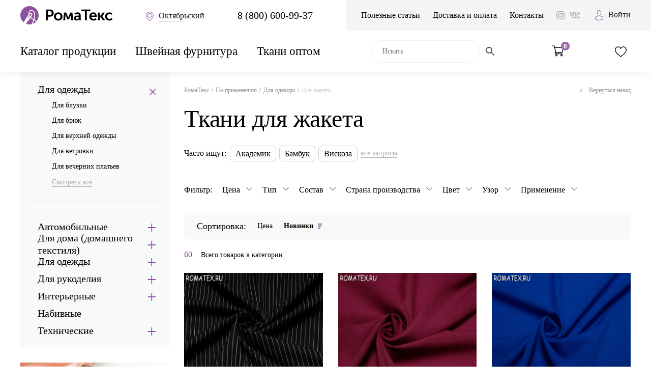

--- FILE ---
content_type: text/html; charset=UTF-8
request_url: https://oktyabrskiy.romatex.ru/primenenie/tkani-dlya-zhaketa/
body_size: 52401
content:


<!doctype html>
<html lang="ru-RU" prefix="og: https://ogp.me/ns/article#">
<head>

  
    

    <meta charset="UTF-8">
    <meta http-equiv="X-UA-Compatible" content="ie=edge">
    <meta name="viewport" content="width=device-width, initial-scale=1.0, user-scalable=no, maximum-scale=1.0">
    <link rel="icon" type="image/png" href="/favicon.png" />
    
    
    
    <meta property="og:image" content="https://romatex.ru/wp-content/themes/romatex/assets/img/romatex4.png">
    <meta property="vk:image" content="https://romatex.ru/wp-content/themes/romatex/assets/img/romatex4.png">
    
	<!-- Global site tag (gtag.js) - Google Analytics -->
    <script async src="https://www.googletagmanager.com/gtag/js?id=UA-146088839-1"></script>
    <script>
       window.dataLayer = window.dataLayer || [];
       function gtag(){dataLayer.push(arguments);}
       gtag('js', new Date());

       gtag('config', 'UA-146088839-1');
    </script>
    
    
	<meta name="yandex-verification" content="a5f59d2b70c2f7b9" />


	<style>
        .js-popup-category {display: none; }
	</style>
    <title>Ткани для жакета купить в городе Октябрьский недорого - продажа тканей оптом и в розницу по цене от 95 рублей | Romatex</title>
<meta name='robots' content='max-image-preview:large' />
	<style>img:is([sizes="auto" i], [sizes^="auto," i]) { contain-intrinsic-size: 3000px 1500px }</style>
	
<!-- This site is optimized with the Yoast SEO plugin v11.3 - https://yoast.com/wordpress/plugins/seo/ -->
<meta name="description" content="Купить Ткани для жакета по цене от 95 рублей ☛ Большой выбор дешевых тканей по применению ☛ Оптом и в розницу ☛ Доставка по всей России и СНГ ★★★ Интернет-магазин тканей Romatex."/>
<link rel="canonical" href="https://oktyabrskiy.romatex.ru/primenenie/tkani-dlya-zhaketa/" />
<meta name="twitter:card" content="summary_large_image" />
<meta name="twitter:description" content="Купить Ткани для жакета по цене от 95 рублей ☛ Большой выбор дешевых тканей по применению ☛ Оптом и в розницу ☛ Доставка по всей России и СНГ ★★★ Интернет-магазин тканей Romatex." />
<meta name="twitter:title" content="Ткани для жакета купить в городе Октябрьский недорого - продажа тканей оптом и в розницу по цене от 95 рублей | Romatex" />
<!-- / Yoast SEO plugin. -->

<link rel='dns-prefetch' href='//ajax.googleapis.com' />
<link rel='dns-prefetch' href='//www.google.com' />
<link rel='dns-prefetch' href='//api-maps.yandex.ru' />
<link rel="alternate" type="application/rss+xml" title="Роматекс &raquo; Лента элемента Для жакета таксономии Category" href="https://oktyabrskiy.romatex.ru/primenenie/tkani-dlya-zhaketa/feed/" />
<script type="text/javascript">
/* <![CDATA[ */
window._wpemojiSettings = {"baseUrl":"https:\/\/s.w.org\/images\/core\/emoji\/16.0.1\/72x72\/","ext":".png","svgUrl":"https:\/\/s.w.org\/images\/core\/emoji\/16.0.1\/svg\/","svgExt":".svg","source":{"concatemoji":"https:\/\/oktyabrskiy.romatex.ru\/wp-includes\/js\/wp-emoji-release.min.js?ver=6.8.3"}};
/*! This file is auto-generated */
!function(s,n){var o,i,e;function c(e){try{var t={supportTests:e,timestamp:(new Date).valueOf()};sessionStorage.setItem(o,JSON.stringify(t))}catch(e){}}function p(e,t,n){e.clearRect(0,0,e.canvas.width,e.canvas.height),e.fillText(t,0,0);var t=new Uint32Array(e.getImageData(0,0,e.canvas.width,e.canvas.height).data),a=(e.clearRect(0,0,e.canvas.width,e.canvas.height),e.fillText(n,0,0),new Uint32Array(e.getImageData(0,0,e.canvas.width,e.canvas.height).data));return t.every(function(e,t){return e===a[t]})}function u(e,t){e.clearRect(0,0,e.canvas.width,e.canvas.height),e.fillText(t,0,0);for(var n=e.getImageData(16,16,1,1),a=0;a<n.data.length;a++)if(0!==n.data[a])return!1;return!0}function f(e,t,n,a){switch(t){case"flag":return n(e,"\ud83c\udff3\ufe0f\u200d\u26a7\ufe0f","\ud83c\udff3\ufe0f\u200b\u26a7\ufe0f")?!1:!n(e,"\ud83c\udde8\ud83c\uddf6","\ud83c\udde8\u200b\ud83c\uddf6")&&!n(e,"\ud83c\udff4\udb40\udc67\udb40\udc62\udb40\udc65\udb40\udc6e\udb40\udc67\udb40\udc7f","\ud83c\udff4\u200b\udb40\udc67\u200b\udb40\udc62\u200b\udb40\udc65\u200b\udb40\udc6e\u200b\udb40\udc67\u200b\udb40\udc7f");case"emoji":return!a(e,"\ud83e\udedf")}return!1}function g(e,t,n,a){var r="undefined"!=typeof WorkerGlobalScope&&self instanceof WorkerGlobalScope?new OffscreenCanvas(300,150):s.createElement("canvas"),o=r.getContext("2d",{willReadFrequently:!0}),i=(o.textBaseline="top",o.font="600 32px Arial",{});return e.forEach(function(e){i[e]=t(o,e,n,a)}),i}function t(e){var t=s.createElement("script");t.src=e,t.defer=!0,s.head.appendChild(t)}"undefined"!=typeof Promise&&(o="wpEmojiSettingsSupports",i=["flag","emoji"],n.supports={everything:!0,everythingExceptFlag:!0},e=new Promise(function(e){s.addEventListener("DOMContentLoaded",e,{once:!0})}),new Promise(function(t){var n=function(){try{var e=JSON.parse(sessionStorage.getItem(o));if("object"==typeof e&&"number"==typeof e.timestamp&&(new Date).valueOf()<e.timestamp+604800&&"object"==typeof e.supportTests)return e.supportTests}catch(e){}return null}();if(!n){if("undefined"!=typeof Worker&&"undefined"!=typeof OffscreenCanvas&&"undefined"!=typeof URL&&URL.createObjectURL&&"undefined"!=typeof Blob)try{var e="postMessage("+g.toString()+"("+[JSON.stringify(i),f.toString(),p.toString(),u.toString()].join(",")+"));",a=new Blob([e],{type:"text/javascript"}),r=new Worker(URL.createObjectURL(a),{name:"wpTestEmojiSupports"});return void(r.onmessage=function(e){c(n=e.data),r.terminate(),t(n)})}catch(e){}c(n=g(i,f,p,u))}t(n)}).then(function(e){for(var t in e)n.supports[t]=e[t],n.supports.everything=n.supports.everything&&n.supports[t],"flag"!==t&&(n.supports.everythingExceptFlag=n.supports.everythingExceptFlag&&n.supports[t]);n.supports.everythingExceptFlag=n.supports.everythingExceptFlag&&!n.supports.flag,n.DOMReady=!1,n.readyCallback=function(){n.DOMReady=!0}}).then(function(){return e}).then(function(){var e;n.supports.everything||(n.readyCallback(),(e=n.source||{}).concatemoji?t(e.concatemoji):e.wpemoji&&e.twemoji&&(t(e.twemoji),t(e.wpemoji)))}))}((window,document),window._wpemojiSettings);
/* ]]> */
</script>
<style id='wp-emoji-styles-inline-css' type='text/css'>

	img.wp-smiley, img.emoji {
		display: inline !important;
		border: none !important;
		box-shadow: none !important;
		height: 1em !important;
		width: 1em !important;
		margin: 0 0.07em !important;
		vertical-align: -0.1em !important;
		background: none !important;
		padding: 0 !important;
	}
</style>
<link rel='stylesheet' id='wp-block-library-css' href='https://oktyabrskiy.romatex.ru/wp-includes/css/dist/block-library/style.min.css?ver=6.8.3' type='text/css' media='all' />
<style id='classic-theme-styles-inline-css' type='text/css'>
/*! This file is auto-generated */
.wp-block-button__link{color:#fff;background-color:#32373c;border-radius:9999px;box-shadow:none;text-decoration:none;padding:calc(.667em + 2px) calc(1.333em + 2px);font-size:1.125em}.wp-block-file__button{background:#32373c;color:#fff;text-decoration:none}
</style>
<link rel='stylesheet' id='wc-block-style-css' href='https://oktyabrskiy.romatex.ru/wp-content/plugins/woocommerce/assets/css/blocks/style.css?ver=3.6.7' type='text/css' media='all' />
<style id='global-styles-inline-css' type='text/css'>
:root{--wp--preset--aspect-ratio--square: 1;--wp--preset--aspect-ratio--4-3: 4/3;--wp--preset--aspect-ratio--3-4: 3/4;--wp--preset--aspect-ratio--3-2: 3/2;--wp--preset--aspect-ratio--2-3: 2/3;--wp--preset--aspect-ratio--16-9: 16/9;--wp--preset--aspect-ratio--9-16: 9/16;--wp--preset--color--black: #000000;--wp--preset--color--cyan-bluish-gray: #abb8c3;--wp--preset--color--white: #ffffff;--wp--preset--color--pale-pink: #f78da7;--wp--preset--color--vivid-red: #cf2e2e;--wp--preset--color--luminous-vivid-orange: #ff6900;--wp--preset--color--luminous-vivid-amber: #fcb900;--wp--preset--color--light-green-cyan: #7bdcb5;--wp--preset--color--vivid-green-cyan: #00d084;--wp--preset--color--pale-cyan-blue: #8ed1fc;--wp--preset--color--vivid-cyan-blue: #0693e3;--wp--preset--color--vivid-purple: #9b51e0;--wp--preset--gradient--vivid-cyan-blue-to-vivid-purple: linear-gradient(135deg,rgba(6,147,227,1) 0%,rgb(155,81,224) 100%);--wp--preset--gradient--light-green-cyan-to-vivid-green-cyan: linear-gradient(135deg,rgb(122,220,180) 0%,rgb(0,208,130) 100%);--wp--preset--gradient--luminous-vivid-amber-to-luminous-vivid-orange: linear-gradient(135deg,rgba(252,185,0,1) 0%,rgba(255,105,0,1) 100%);--wp--preset--gradient--luminous-vivid-orange-to-vivid-red: linear-gradient(135deg,rgba(255,105,0,1) 0%,rgb(207,46,46) 100%);--wp--preset--gradient--very-light-gray-to-cyan-bluish-gray: linear-gradient(135deg,rgb(238,238,238) 0%,rgb(169,184,195) 100%);--wp--preset--gradient--cool-to-warm-spectrum: linear-gradient(135deg,rgb(74,234,220) 0%,rgb(151,120,209) 20%,rgb(207,42,186) 40%,rgb(238,44,130) 60%,rgb(251,105,98) 80%,rgb(254,248,76) 100%);--wp--preset--gradient--blush-light-purple: linear-gradient(135deg,rgb(255,206,236) 0%,rgb(152,150,240) 100%);--wp--preset--gradient--blush-bordeaux: linear-gradient(135deg,rgb(254,205,165) 0%,rgb(254,45,45) 50%,rgb(107,0,62) 100%);--wp--preset--gradient--luminous-dusk: linear-gradient(135deg,rgb(255,203,112) 0%,rgb(199,81,192) 50%,rgb(65,88,208) 100%);--wp--preset--gradient--pale-ocean: linear-gradient(135deg,rgb(255,245,203) 0%,rgb(182,227,212) 50%,rgb(51,167,181) 100%);--wp--preset--gradient--electric-grass: linear-gradient(135deg,rgb(202,248,128) 0%,rgb(113,206,126) 100%);--wp--preset--gradient--midnight: linear-gradient(135deg,rgb(2,3,129) 0%,rgb(40,116,252) 100%);--wp--preset--font-size--small: 13px;--wp--preset--font-size--medium: 20px;--wp--preset--font-size--large: 36px;--wp--preset--font-size--x-large: 42px;--wp--preset--spacing--20: 0.44rem;--wp--preset--spacing--30: 0.67rem;--wp--preset--spacing--40: 1rem;--wp--preset--spacing--50: 1.5rem;--wp--preset--spacing--60: 2.25rem;--wp--preset--spacing--70: 3.38rem;--wp--preset--spacing--80: 5.06rem;--wp--preset--shadow--natural: 6px 6px 9px rgba(0, 0, 0, 0.2);--wp--preset--shadow--deep: 12px 12px 50px rgba(0, 0, 0, 0.4);--wp--preset--shadow--sharp: 6px 6px 0px rgba(0, 0, 0, 0.2);--wp--preset--shadow--outlined: 6px 6px 0px -3px rgba(255, 255, 255, 1), 6px 6px rgba(0, 0, 0, 1);--wp--preset--shadow--crisp: 6px 6px 0px rgba(0, 0, 0, 1);}:where(.is-layout-flex){gap: 0.5em;}:where(.is-layout-grid){gap: 0.5em;}body .is-layout-flex{display: flex;}.is-layout-flex{flex-wrap: wrap;align-items: center;}.is-layout-flex > :is(*, div){margin: 0;}body .is-layout-grid{display: grid;}.is-layout-grid > :is(*, div){margin: 0;}:where(.wp-block-columns.is-layout-flex){gap: 2em;}:where(.wp-block-columns.is-layout-grid){gap: 2em;}:where(.wp-block-post-template.is-layout-flex){gap: 1.25em;}:where(.wp-block-post-template.is-layout-grid){gap: 1.25em;}.has-black-color{color: var(--wp--preset--color--black) !important;}.has-cyan-bluish-gray-color{color: var(--wp--preset--color--cyan-bluish-gray) !important;}.has-white-color{color: var(--wp--preset--color--white) !important;}.has-pale-pink-color{color: var(--wp--preset--color--pale-pink) !important;}.has-vivid-red-color{color: var(--wp--preset--color--vivid-red) !important;}.has-luminous-vivid-orange-color{color: var(--wp--preset--color--luminous-vivid-orange) !important;}.has-luminous-vivid-amber-color{color: var(--wp--preset--color--luminous-vivid-amber) !important;}.has-light-green-cyan-color{color: var(--wp--preset--color--light-green-cyan) !important;}.has-vivid-green-cyan-color{color: var(--wp--preset--color--vivid-green-cyan) !important;}.has-pale-cyan-blue-color{color: var(--wp--preset--color--pale-cyan-blue) !important;}.has-vivid-cyan-blue-color{color: var(--wp--preset--color--vivid-cyan-blue) !important;}.has-vivid-purple-color{color: var(--wp--preset--color--vivid-purple) !important;}.has-black-background-color{background-color: var(--wp--preset--color--black) !important;}.has-cyan-bluish-gray-background-color{background-color: var(--wp--preset--color--cyan-bluish-gray) !important;}.has-white-background-color{background-color: var(--wp--preset--color--white) !important;}.has-pale-pink-background-color{background-color: var(--wp--preset--color--pale-pink) !important;}.has-vivid-red-background-color{background-color: var(--wp--preset--color--vivid-red) !important;}.has-luminous-vivid-orange-background-color{background-color: var(--wp--preset--color--luminous-vivid-orange) !important;}.has-luminous-vivid-amber-background-color{background-color: var(--wp--preset--color--luminous-vivid-amber) !important;}.has-light-green-cyan-background-color{background-color: var(--wp--preset--color--light-green-cyan) !important;}.has-vivid-green-cyan-background-color{background-color: var(--wp--preset--color--vivid-green-cyan) !important;}.has-pale-cyan-blue-background-color{background-color: var(--wp--preset--color--pale-cyan-blue) !important;}.has-vivid-cyan-blue-background-color{background-color: var(--wp--preset--color--vivid-cyan-blue) !important;}.has-vivid-purple-background-color{background-color: var(--wp--preset--color--vivid-purple) !important;}.has-black-border-color{border-color: var(--wp--preset--color--black) !important;}.has-cyan-bluish-gray-border-color{border-color: var(--wp--preset--color--cyan-bluish-gray) !important;}.has-white-border-color{border-color: var(--wp--preset--color--white) !important;}.has-pale-pink-border-color{border-color: var(--wp--preset--color--pale-pink) !important;}.has-vivid-red-border-color{border-color: var(--wp--preset--color--vivid-red) !important;}.has-luminous-vivid-orange-border-color{border-color: var(--wp--preset--color--luminous-vivid-orange) !important;}.has-luminous-vivid-amber-border-color{border-color: var(--wp--preset--color--luminous-vivid-amber) !important;}.has-light-green-cyan-border-color{border-color: var(--wp--preset--color--light-green-cyan) !important;}.has-vivid-green-cyan-border-color{border-color: var(--wp--preset--color--vivid-green-cyan) !important;}.has-pale-cyan-blue-border-color{border-color: var(--wp--preset--color--pale-cyan-blue) !important;}.has-vivid-cyan-blue-border-color{border-color: var(--wp--preset--color--vivid-cyan-blue) !important;}.has-vivid-purple-border-color{border-color: var(--wp--preset--color--vivid-purple) !important;}.has-vivid-cyan-blue-to-vivid-purple-gradient-background{background: var(--wp--preset--gradient--vivid-cyan-blue-to-vivid-purple) !important;}.has-light-green-cyan-to-vivid-green-cyan-gradient-background{background: var(--wp--preset--gradient--light-green-cyan-to-vivid-green-cyan) !important;}.has-luminous-vivid-amber-to-luminous-vivid-orange-gradient-background{background: var(--wp--preset--gradient--luminous-vivid-amber-to-luminous-vivid-orange) !important;}.has-luminous-vivid-orange-to-vivid-red-gradient-background{background: var(--wp--preset--gradient--luminous-vivid-orange-to-vivid-red) !important;}.has-very-light-gray-to-cyan-bluish-gray-gradient-background{background: var(--wp--preset--gradient--very-light-gray-to-cyan-bluish-gray) !important;}.has-cool-to-warm-spectrum-gradient-background{background: var(--wp--preset--gradient--cool-to-warm-spectrum) !important;}.has-blush-light-purple-gradient-background{background: var(--wp--preset--gradient--blush-light-purple) !important;}.has-blush-bordeaux-gradient-background{background: var(--wp--preset--gradient--blush-bordeaux) !important;}.has-luminous-dusk-gradient-background{background: var(--wp--preset--gradient--luminous-dusk) !important;}.has-pale-ocean-gradient-background{background: var(--wp--preset--gradient--pale-ocean) !important;}.has-electric-grass-gradient-background{background: var(--wp--preset--gradient--electric-grass) !important;}.has-midnight-gradient-background{background: var(--wp--preset--gradient--midnight) !important;}.has-small-font-size{font-size: var(--wp--preset--font-size--small) !important;}.has-medium-font-size{font-size: var(--wp--preset--font-size--medium) !important;}.has-large-font-size{font-size: var(--wp--preset--font-size--large) !important;}.has-x-large-font-size{font-size: var(--wp--preset--font-size--x-large) !important;}
:where(.wp-block-post-template.is-layout-flex){gap: 1.25em;}:where(.wp-block-post-template.is-layout-grid){gap: 1.25em;}
:where(.wp-block-columns.is-layout-flex){gap: 2em;}:where(.wp-block-columns.is-layout-grid){gap: 2em;}
:root :where(.wp-block-pullquote){font-size: 1.5em;line-height: 1.6;}
</style>
<link rel='stylesheet' id='woocommerce-layout-css' href='https://oktyabrskiy.romatex.ru/wp-content/plugins/woocommerce/assets/css/woocommerce-layout.css?ver=3.6.7' type='text/css' media='all' />
<link rel='stylesheet' id='woocommerce-smallscreen-css' href='https://oktyabrskiy.romatex.ru/wp-content/plugins/woocommerce/assets/css/woocommerce-smallscreen.css?ver=3.6.7' type='text/css' media='only screen and (max-width: 768px)' />
<link rel='stylesheet' id='woocommerce-general-css' href='https://oktyabrskiy.romatex.ru/wp-content/plugins/woocommerce/assets/css/woocommerce.css?ver=3.6.7' type='text/css' media='all' />
<style id='woocommerce-inline-inline-css' type='text/css'>
.woocommerce form .form-row .required { visibility: visible; }
</style>
<link rel='stylesheet' id='aws-style-css' href='https://oktyabrskiy.romatex.ru/wp-content/plugins/advanced-woo-search/assets/css/common.min.css?ver=3.14' type='text/css' media='all' />
<link rel='stylesheet' id='tinvwl-css' href='https://oktyabrskiy.romatex.ru/wp-content/plugins/ti-woocommerce-wishlist/assets/css/public.min.css?ver=1.23.4' type='text/css' media='all' />
<link rel='stylesheet' id='style-css' href='https://oktyabrskiy.romatex.ru/wp-content/themes/romatex/assets/css/style.css?q=4&#038;ver=1741332888' type='text/css' media='all' />
<link rel='stylesheet' id='main-css' href='https://oktyabrskiy.romatex.ru/wp-content/themes/romatex/assets/css/main.css?q=11&#038;ver=1741698300' type='text/css' media='all' />
<link rel='stylesheet' id='suggestions-css' href='https://oktyabrskiy.romatex.ru/wp-content/themes/romatex/assets/css/suggestions.min.css?ver=6.8.3' type='text/css' media='all' />
<link rel='stylesheet' id='load-fa-css' href='https://oktyabrskiy.romatex.ru/wp-content/themes/romatex/assets/css/font-awesome.min.css?ver=6.8.3' type='text/css' media='all' />
<link rel="https://api.w.org/" href="https://oktyabrskiy.romatex.ru/wp-json/" /><link rel="EditURI" type="application/rsd+xml" title="RSD" href="https://oktyabrskiy.romatex.ru/xmlrpc.php?rsd" />
<meta name="generator" content="WordPress 6.8.3" />
<meta name="generator" content="WooCommerce 3.6.7" />

		<script type="application/ld+json">
		{
			"@context": "https://schema.org",
			"@type": "ItemList",
			"itemListElement": [

			
				{
					"@type": "Product",
					"url": "https://oktyabrskiy.romatex.ru/catalog/primenenie/tkani-dlya-odezhdy/poliviskoza-poloska-tsvet-chernyj/",
					"image": "https://oktyabrskiy.romatex.ru/wp-content/uploads/2025/08/Poliviskoza-poloska-tsvet-chernyj-1024x665.jpg",
					"name": "Поливискоза полоска Цвет черный",
					"offers": {
						"@type": "Offer",
						"price": "750",
						"priceCurrency": "RUB"
													,
							"availability": "http://schema.org/InStock"
											}
				}

								,
				
			
				{
					"@type": "Product",
					"url": "https://oktyabrskiy.romatex.ru/catalog/sostav/krep-shifon-tsvet-bordovyj/",
					"image": "https://oktyabrskiy.romatex.ru/wp-content/uploads/2020/08/Krep-shifon-tsvet-bordovyj-1024x666.jpg",
					"name": "Поливискоза полоска Цвет черный",
					"offers": {
						"@type": "Offer",
						"price": "340",
						"priceCurrency": "RUB"
													,
							"availability": "http://schema.org/InStock"
											}
				}

								,
				
			
				{
					"@type": "Product",
					"url": "https://oktyabrskiy.romatex.ru/catalog/sostav/krep-shifon-tsvet-vasilkovyj/",
					"image": "https://oktyabrskiy.romatex.ru/wp-content/uploads/2020/08/Krep-shifon-tsvet-vasilkovyj-1024x666.jpg",
					"name": "Поливискоза полоска Цвет черный",
					"offers": {
						"@type": "Offer",
						"price": "340",
						"priceCurrency": "RUB"
													,
							"availability": "http://schema.org/InStock"
											}
				}

								,
				
			
				{
					"@type": "Product",
					"url": "https://oktyabrskiy.romatex.ru/catalog/sostav/krep-shifon-tsvet-goluboj/",
					"image": "https://oktyabrskiy.romatex.ru/wp-content/uploads/2020/08/krep_shifon_goluboj_TS_250_rubm_Sost_Pe_96_El_4_Pl_110_grm_SHir_150_sm_PR_Vo_-Kitaj-1024x683.jpg",
					"name": "Поливискоза полоска Цвет черный",
					"offers": {
						"@type": "Offer",
						"price": "340",
						"priceCurrency": "RUB"
													,
							"availability": "http://schema.org/InStock"
											}
				}

								,
				
			
				{
					"@type": "Product",
					"url": "https://oktyabrskiy.romatex.ru/catalog/sostav/krep-shifon-tsvet-zelenyj/",
					"image": "https://oktyabrskiy.romatex.ru/wp-content/uploads/2020/08/Krep-shifon-tsvet-zelenyj-1024x666.jpg",
					"name": "Поливискоза полоска Цвет черный",
					"offers": {
						"@type": "Offer",
						"price": "340",
						"priceCurrency": "RUB"
													,
							"availability": "http://schema.org/InStock"
											}
				}

								,
				
			
				{
					"@type": "Product",
					"url": "https://oktyabrskiy.romatex.ru/catalog/sostav/krep-shifon-cvet-krasnyj/",
					"image": "https://oktyabrskiy.romatex.ru/wp-content/uploads/2020/08/krep_shifon_krasnyj_TS_250_rubm_Sost_Pe_96_El_4_Pl_110_grm_SHir_150_sm_PR_Vo_-Kitaj-1024x683.jpg",
					"name": "Поливискоза полоска Цвет черный",
					"offers": {
						"@type": "Offer",
						"price": "340",
						"priceCurrency": "RUB"
													,
							"availability": "http://schema.org/InStock"
											}
				}

								,
				
			
				{
					"@type": "Product",
					"url": "https://oktyabrskiy.romatex.ru/catalog/sostav/krep-shifon-tsvet-temno-sinij/",
					"image": "https://oktyabrskiy.romatex.ru/wp-content/uploads/2020/08/Krep-shifon-tsvet-temno-sinij-1024x666.jpg",
					"name": "Поливискоза полоска Цвет черный",
					"offers": {
						"@type": "Offer",
						"price": "340",
						"priceCurrency": "RUB"
													,
							"availability": "http://schema.org/InStock"
											}
				}

								,
				
			
				{
					"@type": "Product",
					"url": "https://oktyabrskiy.romatex.ru/catalog/tip-tkani/trikotazh-zhakkard-chernii/",
					"image": "https://oktyabrskiy.romatex.ru/wp-content/uploads/2019/06/Trikotazh-zhakkard-tsvet-chernyj-1024x666.jpg",
					"name": "Поливискоза полоска Цвет черный",
					"offers": {
						"@type": "Offer",
						"price": "650",
						"priceCurrency": "RUB"
													,
							"availability": "http://schema.org/InStock"
											}
				}

								,
				
			
				{
					"@type": "Product",
					"url": "https://oktyabrskiy.romatex.ru/catalog/sostav/krep-shifon-tsvet-molochnyj/",
					"image": "https://oktyabrskiy.romatex.ru/wp-content/uploads/2019/07/ylr8vhGkfgA1-1024x769.jpg",
					"name": "Поливискоза полоска Цвет черный",
					"offers": {
						"@type": "Offer",
						"price": "340",
						"priceCurrency": "RUB"
													,
							"availability": "http://schema.org/InStock"
											}
				}

								,
				
			
				{
					"@type": "Product",
					"url": "https://oktyabrskiy.romatex.ru/catalog/sostav/krep-shifon-tsvet-zhyoltyj/",
					"image": "https://oktyabrskiy.romatex.ru/wp-content/uploads/2019/07/Krep-shifon-tsvet-zheltyj-1024x666.jpg",
					"name": "Поливискоза полоска Цвет черный",
					"offers": {
						"@type": "Offer",
						"price": "340",
						"priceCurrency": "RUB"
													,
							"availability": "http://schema.org/InStock"
											}
				}

								,
				
			
				{
					"@type": "Product",
					"url": "https://oktyabrskiy.romatex.ru/catalog/sostav/zhakkard-romashki-tsvet-fioletovyj/",
					"image": "https://oktyabrskiy.romatex.ru/wp-content/uploads/2019/11/ZHakkard_Romashki_fiolet_Staraya490r_novaya343r_sos_Hb40_Pe_56_El_4_SH_138sm_Prvo_Turtsiya-1024x683.jpg",
					"name": "Поливискоза полоска Цвет черный",
					"offers": {
						"@type": "Offer",
						"price": "343",
						"priceCurrency": "RUB"
													,
							"availability": "http://schema.org/InStock"
											}
				}

								,
				
			
				{
					"@type": "Product",
					"url": "https://oktyabrskiy.romatex.ru/catalog/sostav/krep-shifon-tsvet-seryj/",
					"image": "https://oktyabrskiy.romatex.ru/wp-content/uploads/2019/07/Krep-shifon-tsvet-seryj-1024x666.jpg",
					"name": "Поливискоза полоска Цвет черный",
					"offers": {
						"@type": "Offer",
						"price": "340",
						"priceCurrency": "RUB"
													,
							"availability": "http://schema.org/InStock"
											}
				}

								,
				
			
				{
					"@type": "Product",
					"url": "https://oktyabrskiy.romatex.ru/catalog/sostav/zhakkard-romashki-tsvet-izumrudnyj/",
					"image": "https://oktyabrskiy.romatex.ru/wp-content/uploads/2019/11/ZHakkard-tsvet-krasnyj-1024x665.jpg",
					"name": "Поливискоза полоска Цвет черный",
					"offers": {
						"@type": "Offer",
						"price": "650",
						"priceCurrency": "RUB"
													,
							"availability": "http://schema.org/InStock"
											}
				}

								,
				
			
				{
					"@type": "Product",
					"url": "https://oktyabrskiy.romatex.ru/catalog/sostav/zhakkard-romashki-tsvet-zhyoltyj/",
					"image": "https://oktyabrskiy.romatex.ru/wp-content/uploads/2019/11/ZHakkard-tsvet-vasilkovyj-1024x665.jpg",
					"name": "Поливискоза полоска Цвет черный",
					"offers": {
						"@type": "Offer",
						"price": "650",
						"priceCurrency": "RUB"
													,
							"availability": "http://schema.org/InStock"
											}
				}

								,
				
			
				{
					"@type": "Product",
					"url": "https://oktyabrskiy.romatex.ru/catalog/sostav/krep-shifon-tsvet-chyornyj/",
					"image": "https://oktyabrskiy.romatex.ru/wp-content/uploads/2019/07/Krep-shifon-tsvet-chernyj-1024x666.jpg",
					"name": "Поливискоза полоска Цвет черный",
					"offers": {
						"@type": "Offer",
						"price": "340",
						"priceCurrency": "RUB"
													,
							"availability": "http://schema.org/InStock"
											}
				}

								,
				
			
				{
					"@type": "Product",
					"url": "https://oktyabrskiy.romatex.ru/catalog/sostav/krep-shifon-tsvet-persikovyj/",
					"image": "https://oktyabrskiy.romatex.ru/wp-content/uploads/2019/07/Krep-shifon-tsvet-persikovyj-1024x666.jpg",
					"name": "Поливискоза полоска Цвет черный",
					"offers": {
						"@type": "Offer",
						"price": "340",
						"priceCurrency": "RUB"
													,
							"availability": "http://schema.org/InStock"
											}
				}

								,
				
			
				{
					"@type": "Product",
					"url": "https://oktyabrskiy.romatex.ru/catalog/sostav/krep-shifon-tsvet-krasnyj/",
					"image": "https://oktyabrskiy.romatex.ru/wp-content/uploads/2019/07/uUS7IW6v28k1-1024x678.jpg",
					"name": "Поливискоза полоска Цвет черный",
					"offers": {
						"@type": "Offer",
						"price": "340",
						"priceCurrency": "RUB"
													,
							"availability": "http://schema.org/InStock"
											}
				}

								,
				
			
				{
					"@type": "Product",
					"url": "https://oktyabrskiy.romatex.ru/catalog/tip-tkani/bambuk/platelno-kostyumnaya-bambuk-shelk-tsvet-temnyj-denim/",
					"image": "https://oktyabrskiy.romatex.ru/wp-content/uploads/2025/06/Platelno-kostyumnaya-Bambuk-SHelk-tsvet-temnyj-denim-1024x665.jpg",
					"name": "Поливискоза полоска Цвет черный",
					"offers": {
						"@type": "Offer",
						"price": "750",
						"priceCurrency": "RUB"
													,
							"availability": "http://schema.org/InStock"
											}
				}

								,
				
			
				{
					"@type": "Product",
					"url": "https://oktyabrskiy.romatex.ru/catalog/tip-tkani/bambuk/platelno-kostyumnaya-bambuk-shelk-tsvet-nevada/",
					"image": "https://oktyabrskiy.romatex.ru/wp-content/uploads/2025/06/Platelno-kostyumnaya-Bambuk-SHelk-tsvet-nevada-1024x665.jpg",
					"name": "Поливискоза полоска Цвет черный",
					"offers": {
						"@type": "Offer",
						"price": "750",
						"priceCurrency": "RUB"
													,
							"availability": "http://schema.org/InStock"
											}
				}

								,
				
			
				{
					"@type": "Product",
					"url": "https://oktyabrskiy.romatex.ru/catalog/tip-tkani/kostyumnaya-tkan/platelno-kostyumnaya-bambuk-shelk-tsvet-baklazhan/",
					"image": "https://oktyabrskiy.romatex.ru/wp-content/uploads/2025/06/Platelno-kostyumnaya-Bambuk-SHelk-tsvet-baklazhan-1024x665.jpg",
					"name": "Поливискоза полоска Цвет черный",
					"offers": {
						"@type": "Offer",
						"price": "750",
						"priceCurrency": "RUB"
													,
							"availability": "http://schema.org/InStock"
											}
				}

								,
				
			
				{
					"@type": "Product",
					"url": "https://oktyabrskiy.romatex.ru/catalog/catalog-tkani/hlopok-zhakkard-tsvet-myatnyj/",
					"image": "https://oktyabrskiy.romatex.ru/wp-content/uploads/2019/11/ZHakkard-tsvet-belyj-1024x665.jpg",
					"name": "Поливискоза полоска Цвет черный",
					"offers": {
						"@type": "Offer",
						"price": "650",
						"priceCurrency": "RUB"
													,
							"availability": "http://schema.org/InStock"
											}
				}

								,
				
			
				{
					"@type": "Product",
					"url": "https://oktyabrskiy.romatex.ru/catalog/tip-tkani/kostyumnaya-tkan/platelno-kostyumnaya-bambuk-shelk-tsvet-chernyj/",
					"image": "https://oktyabrskiy.romatex.ru/wp-content/uploads/2025/06/Platelno-kostyumnaya-Bambuk-SHelk-tsvet-chernyj-1024x665.jpg",
					"name": "Поливискоза полоска Цвет черный",
					"offers": {
						"@type": "Offer",
						"price": "750",
						"priceCurrency": "RUB"
													,
							"availability": "http://schema.org/InStock"
											}
				}

								,
				
			
				{
					"@type": "Product",
					"url": "https://oktyabrskiy.romatex.ru/catalog/tip-tkani/jakkard/hlopok-zhakkard-tsvet-zheltyj/",
					"image": "https://oktyabrskiy.romatex.ru/wp-content/uploads/2019/11/ZHakkard-tsvet-temno-sinij-1024x665.jpg",
					"name": "Поливискоза полоска Цвет черный",
					"offers": {
						"@type": "Offer",
						"price": "650",
						"priceCurrency": "RUB"
													,
							"availability": "http://schema.org/InStock"
											}
				}

								,
				
			
				{
					"@type": "Product",
					"url": "https://oktyabrskiy.romatex.ru/catalog/tip-tkani/pajetki/pajetki-na-setke-volna-tsvet-chernyj-serebro/",
					"image": "https://oktyabrskiy.romatex.ru/wp-content/uploads/2025/08/Pajetki-na-setke-Volna-tsvet-chernyjserebro-1024x665.jpg",
					"name": "Поливискоза полоска Цвет черный",
					"offers": {
						"@type": "Offer",
						"price": "450",
						"priceCurrency": "RUB"
													,
							"availability": "http://schema.org/InStock"
											}
				}

								,
				
			
				{
					"@type": "Product",
					"url": "https://oktyabrskiy.romatex.ru/catalog/tip-tkani/milano/new-milano-cvet-chernii/",
					"image": "https://oktyabrskiy.romatex.ru/wp-content/uploads/2021/03/Milano-tsvet-chernyj-1024x666.jpg",
					"name": "Поливискоза полоска Цвет черный",
					"offers": {
						"@type": "Offer",
						"price": "500",
						"priceCurrency": "RUB"
													,
							"availability": "http://schema.org/InStock"
											}
				}

								,
				
			
				{
					"@type": "Product",
					"url": "https://oktyabrskiy.romatex.ru/catalog/tip-tkani/podkladochnye-tkani/podkladochnaya-tsvetnaya/podkladka-zhakkard-ogurtsy-tsvet-tyomno-zelyonyj/",
					"image": "https://oktyabrskiy.romatex.ru/wp-content/uploads/2019/07/Podkladka-poliviskoza-ogurtsy-tsvet-temno-zelenyj-1024x666.jpg",
					"name": "Поливискоза полоска Цвет черный",
					"offers": {
						"@type": "Offer",
						"price": "350",
						"priceCurrency": "RUB"
													,
							"availability": "http://schema.org/InStock"
											}
				}

								,
				
			
				{
					"@type": "Product",
					"url": "https://oktyabrskiy.romatex.ru/catalog/primenenie/tkani-dlya-odezhdy/podkladochnye/podkladka-psheno-tsvet-chyornyj/",
					"image": "https://oktyabrskiy.romatex.ru/wp-content/uploads/2019/07/4flPJpwh2AQ-1024x666.jpg",
					"name": "Поливискоза полоска Цвет черный",
					"offers": {
						"@type": "Offer",
						"price": "350",
						"priceCurrency": "RUB"
													,
							"availability": "http://schema.org/InStock"
											}
				}

								,
				
			
				{
					"@type": "Product",
					"url": "https://oktyabrskiy.romatex.ru/catalog/tip-tkani/podkladochnye-tkani/podkladka-zhakkard-ogurtsy-tsvet-belyj/",
					"image": "https://oktyabrskiy.romatex.ru/wp-content/uploads/2020/01/G7CLqnADctk-1024x666.jpg",
					"name": "Поливискоза полоска Цвет черный",
					"offers": {
						"@type": "Offer",
						"price": "350",
						"priceCurrency": "RUB"
													,
							"availability": "http://schema.org/InStock"
											}
				}

								,
				
			
				{
					"@type": "Product",
					"url": "https://oktyabrskiy.romatex.ru/catalog/tip-tkani/milano/milano-tsvet-seryj/",
					"image": "https://oktyabrskiy.romatex.ru/wp-content/uploads/2019/08/Milano-tsvet-seryj-1024x666.jpg",
					"name": "Поливискоза полоска Цвет черный",
					"offers": {
						"@type": "Offer",
						"price": "500",
						"priceCurrency": "RUB"
													,
							"availability": "http://schema.org/InStock"
											}
				}

								,
				
			
				{
					"@type": "Product",
					"url": "https://oktyabrskiy.romatex.ru/catalog/sostav/tafta-zhakkard-krasny-romb/",
					"image": "https://oktyabrskiy.romatex.ru/wp-content/uploads/2019/07/dvustoronnij-krasnyj-romb-1024x682.jpg",
					"name": "Поливискоза полоска Цвет черный",
					"offers": {
						"@type": "Offer",
						"price": "150",
						"priceCurrency": "RUB"
													,
							"availability": "http://schema.org/InStock"
											}
				}

								,
				
			
				{
					"@type": "Product",
					"url": "https://oktyabrskiy.romatex.ru/catalog/tip-tkani/jakkard/zhakkard-kupon-cherno-belyj/",
					"image": "https://oktyabrskiy.romatex.ru/wp-content/uploads/2019/11/ZHakkard-tsvet-molochnyj-1024x665.jpg",
					"name": "Поливискоза полоска Цвет черный",
					"offers": {
						"@type": "Offer",
						"price": "650",
						"priceCurrency": "RUB"
													,
							"availability": "http://schema.org/InStock"
											}
				}

								,
				
			
				{
					"@type": "Product",
					"url": "https://oktyabrskiy.romatex.ru/catalog/primenenie/tkani-dlya-odezhdy/podkladochnye/podkladka-ogurcy-chernyj/",
					"image": "https://oktyabrskiy.romatex.ru/wp-content/uploads/2019/06/Podkladka-poliviskoza-ogurtsy-tsvet-chernyj-1024x666.jpg",
					"name": "Поливискоза полоска Цвет черный",
					"offers": {
						"@type": "Offer",
						"price": "350",
						"priceCurrency": "RUB"
													,
							"availability": "http://schema.org/InStock"
											}
				}

								,
				
			
				{
					"@type": "Product",
					"url": "https://oktyabrskiy.romatex.ru/catalog/tip-tkani/milano/milano-tsvet-krasnyj/",
					"image": "https://oktyabrskiy.romatex.ru/wp-content/uploads/2019/07/pyfLYvEl6jc1-1024x784.jpg",
					"name": "Поливискоза полоска Цвет черный",
					"offers": {
						"@type": "Offer",
						"price": "500",
						"priceCurrency": "RUB"
													,
							"availability": "http://schema.org/InStock"
											}
				}

								,
				
			
				{
					"@type": "Product",
					"url": "https://oktyabrskiy.romatex.ru/catalog/risunok/odnotonnie/akademik-krep-tsvet-zhyoltyj/",
					"image": "https://oktyabrskiy.romatex.ru/wp-content/uploads/2019/07/OsSmGxnsJkg1-1024x682.jpg",
					"name": "Поливискоза полоска Цвет черный",
					"offers": {
						"@type": "Offer",
						"price": "320",
						"priceCurrency": "RUB"
													,
							"availability": "http://schema.org/InStock"
											}
				}

								,
				
			
				{
					"@type": "Product",
					"url": "https://oktyabrskiy.romatex.ru/catalog/risunok/odnotonnie/angora-krep-tsvet-zhyoltyj/",
					"image": "https://oktyabrskiy.romatex.ru/wp-content/uploads/2019/07/OsSmGxnsJkg1-1024x682.jpg",
					"name": "Поливискоза полоска Цвет черный",
					"offers": {
						"@type": "Offer",
						"price": "455",
						"priceCurrency": "RUB"
													,
							"availability": "http://schema.org/InStock"
											}
				}

								,
				
			
				{
					"@type": "Product",
					"url": "https://oktyabrskiy.romatex.ru/catalog/primenenie/tkani-dlya-odezhdy/pajetki-krupnye-tsvet-fioletovyj/",
					"image": "https://oktyabrskiy.romatex.ru/wp-content/uploads/2024/11/Tkan-pajetki-krupnye-tsvet-fioletovyj-1024x665.jpg",
					"name": "Поливискоза полоска Цвет черный",
					"offers": {
						"@type": "Offer",
						"price": "800",
						"priceCurrency": "RUB"
													,
							"availability": "http://schema.org/InStock"
											}
				}

								,
				
			
				{
					"@type": "Product",
					"url": "https://oktyabrskiy.romatex.ru/catalog/tip-tkani/frantsuzskij-krep/krep-shifon-tsvety-na-belom/",
					"image": "https://oktyabrskiy.romatex.ru/wp-content/uploads/2019/07/bZWZB6HcLwY1-1024x682.jpg",
					"name": "Поливискоза полоска Цвет черный",
					"offers": {
						"@type": "Offer",
						"price": "416",
						"priceCurrency": "RUB"
													,
							"availability": "http://schema.org/InStock"
											}
				}

								,
				
			
				{
					"@type": "Product",
					"url": "https://oktyabrskiy.romatex.ru/catalog/tip-tkani/frantsuzskij-krep/krep-shifon-tsvety-tyomno-sinij/",
					"image": "https://oktyabrskiy.romatex.ru/wp-content/uploads/2019/07/QI5PnD5rvmw1-1024x682.jpg",
					"name": "Поливискоза полоска Цвет черный",
					"offers": {
						"@type": "Offer",
						"price": "416",
						"priceCurrency": "RUB"
													,
							"availability": "http://schema.org/InStock"
											}
				}

								,
				
			
				{
					"@type": "Product",
					"url": "https://oktyabrskiy.romatex.ru/catalog/tip-tkani/frantsuzskij-krep/krep-shifon-tsvety-korichnevyj/",
					"image": "https://oktyabrskiy.romatex.ru/wp-content/uploads/2019/07/K5HIExUqs6Q1-1024x682.jpg",
					"name": "Поливискоза полоска Цвет черный",
					"offers": {
						"@type": "Offer",
						"price": "416",
						"priceCurrency": "RUB"
													,
							"availability": "http://schema.org/InStock"
											}
				}

								,
				
			
				{
					"@type": "Product",
					"url": "https://oktyabrskiy.romatex.ru/catalog/tip-tkani/kostyumnaya-tkan/shotlandka-tsvet-bezhevyj-sinij/",
					"image": "https://oktyabrskiy.romatex.ru/wp-content/uploads/2025/10/Tkan-kostyumnaya-SHotlandka-tsvet-bezhevyj-sinij-1024x665.jpg",
					"name": "Поливискоза полоска Цвет черный",
					"offers": {
						"@type": "Offer",
						"price": "600",
						"priceCurrency": "RUB"
													,
							"availability": "http://schema.org/InStock"
											}
				}

								,
				
			
				{
					"@type": "Product",
					"url": "https://oktyabrskiy.romatex.ru/catalog/tip-tkani/pikacho/pikacho-tsvet-belyj/",
					"image": "https://oktyabrskiy.romatex.ru/wp-content/uploads/2021/02/pikacho-tsvet-belyj-1024x666.jpg",
					"name": "Поливискоза полоска Цвет черный",
					"offers": {
						"@type": "Offer",
						"price": "400",
						"priceCurrency": "RUB"
													,
							"availability": "http://schema.org/InStock"
											}
				}

								,
				
			
				{
					"@type": "Product",
					"url": "https://oktyabrskiy.romatex.ru/catalog/tip-tkani/podkladochnye-tkani/podkladochnaya-t-190-tsvet-temno-zelenyj/",
					"image": "https://oktyabrskiy.romatex.ru/wp-content/uploads/2025/10/Tkan-podkladochnaya-T-190-tsvet-temno-zelenyj-1024x665.jpg",
					"name": "Поливискоза полоска Цвет черный",
					"offers": {
						"@type": "Offer",
						"price": "95",
						"priceCurrency": "RUB"
													,
							"availability": "http://schema.org/InStock"
											}
				}

								,
				
			
				{
					"@type": "Product",
					"url": "https://oktyabrskiy.romatex.ru/catalog/tip-tkani/pikacho/pikacho-tsvet-krasnyj/",
					"image": "https://oktyabrskiy.romatex.ru/wp-content/uploads/2022/03/pikacho-tsvet-krasnyj-1024x666.jpg",
					"name": "Поливискоза полоска Цвет черный",
					"offers": {
						"@type": "Offer",
						"price": "400",
						"priceCurrency": "RUB"
													,
							"availability": "http://schema.org/InStock"
											}
				}

								,
				
			
				{
					"@type": "Product",
					"url": "https://oktyabrskiy.romatex.ru/catalog/tip-tkani/jakkard/zhakard-palitra/",
					"image": "https://oktyabrskiy.romatex.ru/wp-content/uploads/2019/07/FdUlJG1dKDs-1024x683.jpg",
					"name": "Поливискоза полоска Цвет черный",
					"offers": {
						"@type": "Offer",
						"price": "150",
						"priceCurrency": "RUB"
													,
							"availability": "http://schema.org/InStock"
											}
				}

								,
				
			
				{
					"@type": "Product",
					"url": "https://oktyabrskiy.romatex.ru/catalog/tip-tkani/pikacho/pikacho-tsvet-temno-sinij/",
					"image": "https://oktyabrskiy.romatex.ru/wp-content/uploads/2022/03/pikacho-tsvet-sinij-1024x666.jpg",
					"name": "Поливискоза полоска Цвет черный",
					"offers": {
						"@type": "Offer",
						"price": "400",
						"priceCurrency": "RUB"
													,
							"availability": "http://schema.org/InStock"
											}
				}

								,
				
			
				{
					"@type": "Product",
					"url": "https://oktyabrskiy.romatex.ru/catalog/tip-tkani/galyano/galyano-tsvet-seryj/",
					"image": "https://oktyabrskiy.romatex.ru/wp-content/uploads/2025/09/Galyano-tsvet-seryj-1024x665.jpg",
					"name": "Поливискоза полоска Цвет черный",
					"offers": {
						"@type": "Offer",
						"price": "455",
						"priceCurrency": "RUB"
													,
							"availability": "http://schema.org/InStock"
											}
				}

								,
				
			
				{
					"@type": "Product",
					"url": "https://oktyabrskiy.romatex.ru/catalog/primenenie/tkani-dlya-odezhdy/kostyumnaya-mestrado-tsvet-mokryj-asfalt/",
					"image": "https://oktyabrskiy.romatex.ru/wp-content/uploads/2024/11/Tkan-kostyumnaya-Mestrado-tsvet-mokryj-asfalt-1024x665.jpg",
					"name": "Поливискоза полоска Цвет черный",
					"offers": {
						"@type": "Offer",
						"price": "590",
						"priceCurrency": "RUB"
													,
							"availability": "http://schema.org/InStock"
											}
				}

								,
				
			
				{
					"@type": "Product",
					"url": "https://oktyabrskiy.romatex.ru/catalog/primenenie/tkani-dlya-odezhdy/kostyumnaya-mestrado-tsvet-shokolad/",
					"image": "https://oktyabrskiy.romatex.ru/wp-content/uploads/2024/11/Tkan-kostyumnaya-Mestrado-tsvet-shokolad-1024x665.jpg",
					"name": "Поливискоза полоска Цвет черный",
					"offers": {
						"@type": "Offer",
						"price": "590",
						"priceCurrency": "RUB"
													,
							"availability": "http://schema.org/InStock"
											}
				}

								,
				
			
				{
					"@type": "Product",
					"url": "https://oktyabrskiy.romatex.ru/catalog/primenenie/tkani-dlya-odezhdy/tkani-dlya-platev/krep-satin/",
					"image": "https://oktyabrskiy.romatex.ru/wp-content/uploads/2019/06/krep-satin-chernyj1.jpg",
					"name": "Поливискоза полоска Цвет черный",
					"offers": {
						"@type": "Offer",
						"price": "300",
						"priceCurrency": "RUB"
													,
							"availability": "http://schema.org/InStock"
											}
				}

								,
				
			
				{
					"@type": "Product",
					"url": "https://oktyabrskiy.romatex.ru/catalog/primenenie/tkani-dlya-odezhdy/kostyumnaya-ostin-tsvet-chernyj/",
					"image": "https://oktyabrskiy.romatex.ru/wp-content/uploads/2024/11/Tkan-kostyumnaya-ostin-tsvet-chernyj-1024x665.jpg",
					"name": "Поливискоза полоска Цвет черный",
					"offers": {
						"@type": "Offer",
						"price": "460",
						"priceCurrency": "RUB"
													,
							"availability": "http://schema.org/InStock"
											}
				}

								,
				
			
				{
					"@type": "Product",
					"url": "https://oktyabrskiy.romatex.ru/catalog/tip-tkani/krep-satin-zoloto/",
					"image": "https://oktyabrskiy.romatex.ru/wp-content/uploads/2019/06/Krep-satin-tsvet-zolotoj-1024x666.jpg",
					"name": "Поливискоза полоска Цвет черный",
					"offers": {
						"@type": "Offer",
						"price": "300",
						"priceCurrency": "RUB"
													,
							"availability": "http://schema.org/InStock"
											}
				}

								,
				
			
				{
					"@type": "Product",
					"url": "https://oktyabrskiy.romatex.ru/catalog/tip-tkani/krep-satin-tsvet-belyj/",
					"image": "https://oktyabrskiy.romatex.ru/wp-content/uploads/2019/07/uz5gIusQWy41.jpg",
					"name": "Поливискоза полоска Цвет черный",
					"offers": {
						"@type": "Offer",
						"price": "300",
						"priceCurrency": "RUB"
													,
							"availability": "http://schema.org/InStock"
											}
				}

								,
				
			
				{
					"@type": "Product",
					"url": "https://oktyabrskiy.romatex.ru/catalog/tip-tkani/poliviskoza/podkladka-poliviskoza-tsvet-kapuchino/",
					"image": "https://oktyabrskiy.romatex.ru/wp-content/uploads/2025/08/Podkladochnaya-poliviskoza-tsvet-kapuchino-1024x665.jpg",
					"name": "Поливискоза полоска Цвет черный",
					"offers": {
						"@type": "Offer",
						"price": "300",
						"priceCurrency": "RUB"
													,
							"availability": "http://schema.org/InStock"
											}
				}

								,
				
			
				{
					"@type": "Product",
					"url": "https://oktyabrskiy.romatex.ru/catalog/tip-tkani/krep-satin-tsvet-malinovyj/",
					"image": "https://oktyabrskiy.romatex.ru/wp-content/uploads/2019/07/tO0L6zYhO9k1-1024x706.jpg",
					"name": "Поливискоза полоска Цвет черный",
					"offers": {
						"@type": "Offer",
						"price": "300",
						"priceCurrency": "RUB"
													,
							"availability": "http://schema.org/InStock"
											}
				}

								,
				
			
				{
					"@type": "Product",
					"url": "https://oktyabrskiy.romatex.ru/catalog/tip-tkani/milano/milano-tsvet-grafit/",
					"image": "https://oktyabrskiy.romatex.ru/wp-content/uploads/2019/08/llso-tH4WHM11-1024x718.jpg",
					"name": "Поливискоза полоска Цвет черный",
					"offers": {
						"@type": "Offer",
						"price": "500",
						"priceCurrency": "RUB"
													,
							"availability": "http://schema.org/InStock"
											}
				}

								,
				
			
				{
					"@type": "Product",
					"url": "https://oktyabrskiy.romatex.ru/catalog/tip-tkani/poliviskoza/poliviskoza-optom/poliviskoza-tsvet-ohra/",
					"image": "https://oktyabrskiy.romatex.ru/wp-content/uploads/2023/12/poliviskoza-tsvet-ohra-1024x665.jpg",
					"name": "Поливискоза полоска Цвет черный",
					"offers": {
						"@type": "Offer",
						"price": "550",
						"priceCurrency": "RUB"
													,
							"availability": "http://schema.org/InStock"
											}
				}

								,
				
			
				{
					"@type": "Product",
					"url": "https://oktyabrskiy.romatex.ru/catalog/sostav/krep-shifon-tsvet-belyj/",
					"image": "https://oktyabrskiy.romatex.ru/wp-content/uploads/2020/08/Krep-shifon-tsvet-belyj-1024x666.jpg",
					"name": "Поливискоза полоска Цвет черный",
					"offers": {
						"@type": "Offer",
						"price": "340",
						"priceCurrency": "RUB"
													,
							"availability": "http://schema.org/InStock"
											}
				}

								,
				
			
				{
					"@type": "Product",
					"url": "https://oktyabrskiy.romatex.ru/catalog/sostav/krep-shifon-tsvet-kofe/",
					"image": "https://oktyabrskiy.romatex.ru/wp-content/uploads/2020/08/krep_shifon_kofe_TS_250_rubm_Sost_Pe_96_El_4_Pl_110_grm_SHir_150_sm_PR_Vo_-Kitaj-1024x683.jpg",
					"name": "Поливискоза полоска Цвет черный",
					"offers": {
						"@type": "Offer",
						"price": "340",
						"priceCurrency": "RUB"
											}
				}

								,
				
			
				{
					"@type": "Product",
					"url": "https://oktyabrskiy.romatex.ru/catalog/sostav/krep-shifon-tsvet-fuksiya/",
					"image": "https://oktyabrskiy.romatex.ru/wp-content/uploads/2019/07/Krep-shifon-tsvet-fuksiya-1024x666.jpg",
					"name": "Поливискоза полоска Цвет черный",
					"offers": {
						"@type": "Offer",
						"price": "340",
						"priceCurrency": "RUB"
											}
				}

								,
				
			
				{
					"@type": "Product",
					"url": "https://oktyabrskiy.romatex.ru/catalog/tip-tkani/meh/meh-leopard-na-zamshe/",
					"image": "https://oktyabrskiy.romatex.ru/wp-content/uploads/2021/12/Meh-leopard-na-zamshe-1024x666.jpg",
					"name": "Поливискоза полоска Цвет черный",
					"offers": {
						"@type": "Offer",
						"price": "1350",
						"priceCurrency": "RUB"
											}
				}

				
			
			]
		}
		</script>

		
    <script type="application/ld+json">{"@context":"http://schema.org","@type":"BreadcrumbList","itemListElement":[{"@type":"ListItem","position":1,"name":"Главная страница","item":"https://oktyabrskiy.romatex.ru/"},{"@type":"ListItem","position":2,"name":"По применению","item":"https://oktyabrskiy.romatex.ru/primenenie/"},{"@type":"ListItem","position":3,"name":"Для одежды","item":"https://oktyabrskiy.romatex.ru/primenenie/tkani-dlya-odezhdy/"},{"@type":"ListItem","position":4,"name":"Для жакета"}]}</script> 	<noscript><style>.woocommerce-product-gallery{ opacity: 1 !important; }</style></noscript>
	    
<style>
</style>
    


</head>


<body>
<!-- Top.Mail.Ru counter -->
<script type="text/javascript">
var _tmr = window._tmr || (window._tmr = []);
_tmr.push({id: "3270494", type: "pageView", start: (new Date()).getTime()});
(function (d, w, id) {
  if (d.getElementById(id)) return;
  var ts = d.createElement("script"); ts.type = "text/javascript"; ts.async = true; ts.id = id;
  ts.src = "https://top-fwz1.mail.ru/js/code.js";
  var f = function () {var s = d.getElementsByTagName("script")[0]; s.parentNode.insertBefore(ts, s);};
  if (w.opera == "[object Opera]") { d.addEventListener("DOMContentLoaded", f, false); } else { f(); }
})(document, window, "tmr-code");
</script>
<noscript><div><img src="https://top-fwz1.mail.ru/counter?id=3270494;js=na" style="position:absolute;left:-9999px;" alt="Top.Mail.Ru" /></div></noscript>
<!-- /Top.Mail.Ru counter -->
 

<div id="wrap">
    <header id="header">
        <div class="container">
            <div class="row-1">
                <div class="logo">
                 
					<a href="/"><img src="https://oktyabrskiy.romatex.ru/wp-content/themes/romatex/assets/img/logo.png" alt="logo"></a> <span style="display: none;"> Главная</span>
					
                </div>
				
				<a href="#city" class="link-city" data-fancybox="">
                    <i class="icon-address"></i>
                    <span class="js-city">Октябрьский</span>
                </a>
                
                <a href="#login" class="btn-login" data-fancybox>
                    <i class="icon-user"></i>
                </a>
                
                <a href="#" class="btn-search" >
                    <i class="icon-search"></i>
                </a>
                
                <span class="js-phone"><a href="tel:+78006009937" class="link-tel js-goal-phone">8 (800) 600-99-37</a></span>
                
                <div class="menu">
                    <ul class="ul-reset">
                        <li><a href="https://oktyabrskiy.romatex.ru/poleznaya-informaciya/">Полезные статьи</a></li>
<li><a href="https://oktyabrskiy.romatex.ru/dostavka-i-oplata-tkani/">Доставка и оплата</a></li>
<li><a href="https://oktyabrskiy.romatex.ru/kontakty/">Контакты</a></li>

                    </ul>
                    <div class="socials">
                        <a href="https://www.instagram.com/tkani_roma_tex/" target="_blank" class="js-goal-instagram"><i class="icon-ins"></i></a>
                        <a href="https://vk.com/roma_tex" target="_blank" class="js-goal-vk"><i class="icon-vk"></i></a>
                    </div>
                    
                                                <a href="#login" class="link-login" data-fancybox>
                                <i class="icon-user"></i>
                                <span>Войти</span>
                            </a>
                            	
                    
                </div>
            </div>
            <div class="row-2">
                <a href="#" class="btn-nav">
                    <i class="icon-catalog"></i>
                    <span>Меню</span>
                </a>
                
                <div class="nav-wrap">
                
                    
                
                    <nav class="catalog" >
                        <ul class="ul-reset">
                            
                            <li itemscope ="" itemtype="https://schema.org/SiteNavigationElement"><a href="https://oktyabrskiy.romatex.ru/catalog-tkani/" itemprop="url">Каталог продукции</a><div class="catalog-types">
                            <div class="container">
                                <ul class="ul-reset">
                                
                                        <li itemscope ="" itemtype="https://schema.org/SiteNavigationElement">
                                            <a href="https://oktyabrskiy.romatex.ru/skidka/" itemprop="url"><span itemprop="name">Скидка</span></a>
                                            
                                        </li>
                                        <li itemscope ="" itemtype="https://schema.org/SiteNavigationElement">
                                            <a href="https://oktyabrskiy.romatex.ru/tip-tkani/" itemprop="url"><span itemprop="name">По типу</span></a>
                                                     <div class="sub-menu">
                                                <div class="container">
                                                    <ul class="ul-reset"><li class="menu_letter">А</li>                    <li itemscope ="" itemtype="https://schema.org/SiteNavigationElement"><a href="https://oktyabrskiy.romatex.ru/tip-tkani/akademik/" itemprop="url"><span itemprop="name">Академик</span></a></li>                    <li itemscope ="" itemtype="https://schema.org/SiteNavigationElement"><a href="https://oktyabrskiy.romatex.ru/tip-tkani/allezi/" itemprop="url"><span itemprop="name">Аллези</span></a></li>                    <li itemscope ="" itemtype="https://schema.org/SiteNavigationElement"><a href="https://oktyabrskiy.romatex.ru/tip-tkani/alpolyuks/" itemprop="url"><span itemprop="name">Альполюкс</span></a></li>                    <li itemscope ="" itemtype="https://schema.org/SiteNavigationElement"><a href="https://oktyabrskiy.romatex.ru/tip-tkani/angora/" itemprop="url"><span itemprop="name">Ангора</span></a></li>                    <li itemscope ="" itemtype="https://schema.org/SiteNavigationElement"><a href="https://oktyabrskiy.romatex.ru/tip-tkani/anzhelika/" itemprop="url"><span itemprop="name">Анжелика</span></a></li>                    <li itemscope ="" itemtype="https://schema.org/SiteNavigationElement"><a href="https://oktyabrskiy.romatex.ru/tip-tkani/armani-shelk-po-tipu/" itemprop="url"><span itemprop="name">Армани Шелк</span></a></li>                    <li itemscope ="" itemtype="https://schema.org/SiteNavigationElement"><a href="https://oktyabrskiy.romatex.ru/tip-tkani/atlas/" itemprop="url"><span itemprop="name">Атлас</span></a></li><li class="menu_letter">Б</li>                    <li itemscope ="" itemtype="https://schema.org/SiteNavigationElement"><a href="https://oktyabrskiy.romatex.ru/tip-tkani/bambuk/" itemprop="url"><span itemprop="name">Бамбук</span></a></li>                    <li itemscope ="" itemtype="https://schema.org/SiteNavigationElement"><a href="https://oktyabrskiy.romatex.ru/tip-tkani/barbi/" itemprop="url"><span itemprop="name">Барби</span></a></li>                    <li itemscope ="" itemtype="https://schema.org/SiteNavigationElement"><a href="https://oktyabrskiy.romatex.ru/tip-tkani/barxat/" itemprop="url"><span itemprop="name">Бархат</span></a></li>                    <li itemscope ="" itemtype="https://schema.org/SiteNavigationElement"><a href="https://oktyabrskiy.romatex.ru/tip-tkani/barhat-suvenirnyj-zir-velvet/" itemprop="url"><span itemprop="name">Бархат сувенирный Зир Вельвет</span></a></li>                    <li itemscope ="" itemtype="https://schema.org/SiteNavigationElement"><a href="https://oktyabrskiy.romatex.ru/tip-tkani/bengalin/" itemprop="url"><span itemprop="name">Бенгалин</span></a></li>                    <li itemscope ="" itemtype="https://schema.org/SiteNavigationElement"><a href="https://oktyabrskiy.romatex.ru/tip-tkani/bifleks/" itemprop="url"><span itemprop="name">Бифлекс</span></a></li>                    <li itemscope ="" itemtype="https://schema.org/SiteNavigationElement"><a href="https://oktyabrskiy.romatex.ru/tip-tkani/byaz/" itemprop="url"><span itemprop="name">Бязь</span></a></li><li class="menu_letter">В</li>                    <li itemscope ="" itemtype="https://schema.org/SiteNavigationElement"><a href="https://oktyabrskiy.romatex.ru/tip-tkani/varenka/" itemprop="url"><span itemprop="name">Варенка</span></a></li>                    <li itemscope ="" itemtype="https://schema.org/SiteNavigationElement"><a href="https://oktyabrskiy.romatex.ru/tip-tkani/velvet/" itemprop="url"><span itemprop="name">Вельвет</span></a></li>                    <li itemscope ="" itemtype="https://schema.org/SiteNavigationElement"><a href="https://oktyabrskiy.romatex.ru/tip-tkani/velyur-soft/" itemprop="url"><span itemprop="name">Велюр Софт</span></a></li>                    <li itemscope ="" itemtype="https://schema.org/SiteNavigationElement"><a href="https://oktyabrskiy.romatex.ru/tip-tkani/viskoza/" itemprop="url"><span itemprop="name">Вискоза</span></a></li>                    <li itemscope ="" itemtype="https://schema.org/SiteNavigationElement"><a href="https://oktyabrskiy.romatex.ru/tip-tkani/vodolaz/" itemprop="url"><span itemprop="name">Водолаз</span></a></li><li class="menu_letter">Г</li>                    <li itemscope ="" itemtype="https://schema.org/SiteNavigationElement"><a href="https://oktyabrskiy.romatex.ru/tip-tkani/gabardin/" itemprop="url"><span itemprop="name">Габардин</span></a></li>                    <li itemscope ="" itemtype="https://schema.org/SiteNavigationElement"><a href="https://oktyabrskiy.romatex.ru/tip-tkani/galyano/" itemprop="url"><span itemprop="name">Гальяно</span></a></li>                    <li itemscope ="" itemtype="https://schema.org/SiteNavigationElement"><a href="https://oktyabrskiy.romatex.ru/tip-tkani/gipur/" itemprop="url"><span itemprop="name">Гипюр</span></a></li>                    <li itemscope ="" itemtype="https://schema.org/SiteNavigationElement"><a href="https://oktyabrskiy.romatex.ru/tip-tkani/glitter/" itemprop="url"><span itemprop="name">Глиттер</span></a></li>                    <li itemscope ="" itemtype="https://schema.org/SiteNavigationElement"><a href="https://oktyabrskiy.romatex.ru/tip-tkani/gologramma/" itemprop="url"><span itemprop="name">Голограмма</span></a></li><li class="menu_letter">Д</li>                    <li itemscope ="" itemtype="https://schema.org/SiteNavigationElement"><a href="https://oktyabrskiy.romatex.ru/tip-tkani/dzhersi/" itemprop="url"><span itemprop="name">Джерси</span></a></li>                    <li itemscope ="" itemtype="https://schema.org/SiteNavigationElement"><a href="https://oktyabrskiy.romatex.ru/tip-tkani/jinsa/" itemprop="url"><span itemprop="name">Джинса</span></a></li>                    <li itemscope ="" itemtype="https://schema.org/SiteNavigationElement"><a href="https://oktyabrskiy.romatex.ru/tip-tkani/dublerin/" itemprop="url"><span itemprop="name">Дублерин</span></a></li>                    <li itemscope ="" itemtype="https://schema.org/SiteNavigationElement"><a href="https://oktyabrskiy.romatex.ru/tip-tkani/dyuspo-kurtochnaya-tkan/" itemprop="url"><span itemprop="name">Дюспо курточная ткань</span></a></li><li class="menu_letter">Ж</li>                    <li itemscope ="" itemtype="https://schema.org/SiteNavigationElement"><a href="https://oktyabrskiy.romatex.ru/tip-tkani/jakkard/" itemprop="url"><span itemprop="name">Жаккард</span></a></li><li class="menu_letter">З</li>                    <li itemscope ="" itemtype="https://schema.org/SiteNavigationElement"><a href="https://oktyabrskiy.romatex.ru/tip-tkani/zamsha/" itemprop="url"><span itemprop="name">Замша</span></a></li><li class="menu_letter">И</li>                    <li itemscope ="" itemtype="https://schema.org/SiteNavigationElement"><a href="https://oktyabrskiy.romatex.ru/tip-tkani/interlok/" itemprop="url"><span itemprop="name">Интерлок</span></a></li><li class="menu_letter">К</li>                    <li itemscope ="" itemtype="https://schema.org/SiteNavigationElement"><a href="https://oktyabrskiy.romatex.ru/tip-tkani/kamuflyazh/" itemprop="url"><span itemprop="name">Камуфляж</span></a></li>                    <li itemscope ="" itemtype="https://schema.org/SiteNavigationElement"><a href="https://oktyabrskiy.romatex.ru/tip-tkani/kapitonij/" itemprop="url"><span itemprop="name">Капитоний</span></a></li>                    <li itemscope ="" itemtype="https://schema.org/SiteNavigationElement"><a href="https://oktyabrskiy.romatex.ru/tip-tkani/tkan-karmannaya/" itemprop="url"><span itemprop="name">Карманная ткань</span></a></li>                    <li itemscope ="" itemtype="https://schema.org/SiteNavigationElement"><a href="https://oktyabrskiy.romatex.ru/tip-tkani/kashemir/" itemprop="url"><span itemprop="name">Кашемир</span></a></li>                    <li itemscope ="" itemtype="https://schema.org/SiteNavigationElement"><a href="https://oktyabrskiy.romatex.ru/tip-tkani/kashibo-tip-tkani/" itemprop="url"><span itemprop="name">Кашибо</span></a></li>                    <li itemscope ="" itemtype="https://schema.org/SiteNavigationElement"><a href="https://oktyabrskiy.romatex.ru/tip-tkani/kashkorse/" itemprop="url"><span itemprop="name">Кашкорсе</span></a></li>                    <li itemscope ="" itemtype="https://schema.org/SiteNavigationElement"><a href="https://oktyabrskiy.romatex.ru/tip-tkani/kozhzam/" itemprop="url"><span itemprop="name">Кожзам</span></a></li>                    <li itemscope ="" itemtype="https://schema.org/SiteNavigationElement"><a href="https://oktyabrskiy.romatex.ru/tip-tkani/kostyumnaya-tkan/" itemprop="url"><span itemprop="name">Костюмная ткань</span></a></li>                    <li itemscope ="" itemtype="https://schema.org/SiteNavigationElement"><a href="https://oktyabrskiy.romatex.ru/tip-tkani/frantsuzskij-krep/" itemprop="url"><span itemprop="name">Креп</span></a></li>                    <li itemscope ="" itemtype="https://schema.org/SiteNavigationElement"><a href="https://oktyabrskiy.romatex.ru/tip-tkani/krep-satin/" itemprop="url"><span itemprop="name">Креп Сатин</span></a></li>                    <li itemscope ="" itemtype="https://schema.org/SiteNavigationElement"><a href="https://oktyabrskiy.romatex.ru/tip-tkani/krep-shifon/" itemprop="url"><span itemprop="name">Креп Шифон</span></a></li>                    <li itemscope ="" itemtype="https://schema.org/SiteNavigationElement"><a href="https://oktyabrskiy.romatex.ru/tip-tkani/kristall/" itemprop="url"><span itemprop="name">Кристалл</span></a></li>                    <li itemscope ="" itemtype="https://schema.org/SiteNavigationElement"><a href="https://oktyabrskiy.romatex.ru/tip-tkani/kruzheva/" itemprop="url"><span itemprop="name">Кружево</span></a></li>                    <li itemscope ="" itemtype="https://schema.org/SiteNavigationElement"><a href="https://oktyabrskiy.romatex.ru/tip-tkani/kulirka/" itemprop="url"><span itemprop="name">Кулирка</span></a></li>                    <li itemscope ="" itemtype="https://schema.org/SiteNavigationElement"><a href="https://oktyabrskiy.romatex.ru/tip-tkani/kurtochnaya-tkan/" itemprop="url"><span itemprop="name">Курточная ткань</span></a></li><li class="menu_letter">Л</li>                    <li itemscope ="" itemtype="https://schema.org/SiteNavigationElement"><a href="https://oktyabrskiy.romatex.ru/tip-tkani/lajkra-zhatka/" itemprop="url"><span itemprop="name">Лайкра Жатка</span></a></li>                    <li itemscope ="" itemtype="https://schema.org/SiteNavigationElement"><a href="https://oktyabrskiy.romatex.ru/tip-tkani/lapsha/" itemprop="url"><span itemprop="name">Лапша</span></a></li>                    <li itemscope ="" itemtype="https://schema.org/SiteNavigationElement"><a href="https://oktyabrskiy.romatex.ru/tip-tkani/lyon-po-tipu/" itemprop="url"><span itemprop="name">Лен</span></a></li><li class="menu_letter">М</li>                    <li itemscope ="" itemtype="https://schema.org/SiteNavigationElement"><a href="https://oktyabrskiy.romatex.ru/tip-tkani/maslo/" itemprop="url"><span itemprop="name">Масло</span></a></li>                    <li itemscope ="" itemtype="https://schema.org/SiteNavigationElement"><a href="https://oktyabrskiy.romatex.ru/tip-tkani/meh/" itemprop="url"><span itemprop="name">Мех</span></a></li>                    <li itemscope ="" itemtype="https://schema.org/SiteNavigationElement"><a href="https://oktyabrskiy.romatex.ru/tip-tkani/milano/" itemprop="url"><span itemprop="name">Милано</span></a></li>                    <li itemscope ="" itemtype="https://schema.org/SiteNavigationElement"><a href="https://oktyabrskiy.romatex.ru/tip-tkani/modal/" itemprop="url"><span itemprop="name">Модал</span></a></li>                    <li itemscope ="" itemtype="https://schema.org/SiteNavigationElement"><a href="https://oktyabrskiy.romatex.ru/tip-tkani/muar/" itemprop="url"><span itemprop="name">Муар</span></a></li>                    <li itemscope ="" itemtype="https://schema.org/SiteNavigationElement"><a href="https://oktyabrskiy.romatex.ru/tip-tkani/muslin/" itemprop="url"><span itemprop="name">Муслин</span></a></li><li class="menu_letter">Н</li>                    <li itemscope ="" itemtype="https://schema.org/SiteNavigationElement"><a href="https://oktyabrskiy.romatex.ru/tip-tkani/najk-sport/" itemprop="url"><span itemprop="name">Найк спорт</span></a></li>                    <li itemscope ="" itemtype="https://schema.org/SiteNavigationElement"><a href="https://oktyabrskiy.romatex.ru/tip-tkani/nejlon-roma/" itemprop="url"><span itemprop="name">Нейлон Рома</span></a></li>                    <li itemscope ="" itemtype="https://schema.org/SiteNavigationElement"><a href="https://oktyabrskiy.romatex.ru/tip-tkani/nejlon-taslan/" itemprop="url"><span itemprop="name">Нейлон Таслан</span></a></li>                    <li itemscope ="" itemtype="https://schema.org/SiteNavigationElement"><a href="https://oktyabrskiy.romatex.ru/tip-tkani/nejlon-tesla/" itemprop="url"><span itemprop="name">Нейлон Тесла</span></a></li>                    <li itemscope ="" itemtype="https://schema.org/SiteNavigationElement"><a href="https://oktyabrskiy.romatex.ru/tip-tkani/neopren/" itemprop="url"><span itemprop="name">Неопрен</span></a></li>                    <li itemscope ="" itemtype="https://schema.org/SiteNavigationElement"><a href="https://oktyabrskiy.romatex.ru/tip-tkani/niagara/" itemprop="url"><span itemprop="name">Ниагара</span></a></li><li class="menu_letter">О</li>                    <li itemscope ="" itemtype="https://schema.org/SiteNavigationElement"><a href="https://oktyabrskiy.romatex.ru/tip-tkani/tkan-oksford/" itemprop="url"><span itemprop="name">Оксфорд</span></a></li>                    <li itemscope ="" itemtype="https://schema.org/SiteNavigationElement"><a href="https://oktyabrskiy.romatex.ru/tip-tkani/organza/" itemprop="url"><span itemprop="name">Органза</span></a></li><li class="menu_letter">П</li>                    <li itemscope ="" itemtype="https://schema.org/SiteNavigationElement"><a href="https://oktyabrskiy.romatex.ru/tip-tkani/pajetki/" itemprop="url"><span itemprop="name">Пайетки</span></a></li>                    <li itemscope ="" itemtype="https://schema.org/SiteNavigationElement"><a href="https://oktyabrskiy.romatex.ru/tip-tkani/paltovye-tkani/" itemprop="url"><span itemprop="name">Пальтовые ткани</span></a></li>                    <li itemscope ="" itemtype="https://schema.org/SiteNavigationElement"><a href="https://oktyabrskiy.romatex.ru/tip-tkani/pautinka/" itemprop="url"><span itemprop="name">Паутинка</span></a></li>                    <li itemscope ="" itemtype="https://schema.org/SiteNavigationElement"><a href="https://oktyabrskiy.romatex.ru/tip-tkani/pikacho/" itemprop="url"><span itemprop="name">Пикачо</span></a></li>                    <li itemscope ="" itemtype="https://schema.org/SiteNavigationElement"><a href="https://oktyabrskiy.romatex.ru/tip-tkani/pike/" itemprop="url"><span itemprop="name">Пике</span></a></li>                    <li itemscope ="" itemtype="https://schema.org/SiteNavigationElement"><a href="https://oktyabrskiy.romatex.ru/tip-tkani/podkladochnye-tkani/" itemprop="url"><span itemprop="name">Подкладочные ткани</span></a></li>                    <li itemscope ="" itemtype="https://schema.org/SiteNavigationElement"><a href="https://oktyabrskiy.romatex.ru/tip-tkani/poliviskoza/" itemprop="url"><span itemprop="name">Поливискоза</span></a></li>                    <li itemscope ="" itemtype="https://schema.org/SiteNavigationElement"><a href="https://oktyabrskiy.romatex.ru/tip-tkani/poplin/" itemprop="url"><span itemprop="name">Поплин</span></a></li><li class="menu_letter">Р</li>                    <li itemscope ="" itemtype="https://schema.org/SiteNavigationElement"><a href="https://oktyabrskiy.romatex.ru/tip-tkani/ribana/" itemprop="url"><span itemprop="name">Рибана</span></a></li><li class="menu_letter">С</li>                    <li itemscope ="" itemtype="https://schema.org/SiteNavigationElement"><a href="https://oktyabrskiy.romatex.ru/tip-tkani/satin/" itemprop="url"><span itemprop="name">Сатин</span></a></li>                    <li itemscope ="" itemtype="https://schema.org/SiteNavigationElement"><a href="https://oktyabrskiy.romatex.ru/tip-tkani/satin-barbi/" itemprop="url"><span itemprop="name">Сатин «Барби»</span></a></li>                    <li itemscope ="" itemtype="https://schema.org/SiteNavigationElement"><a href="https://oktyabrskiy.romatex.ru/tip-tkani/svitrovka-vyazanaya/" itemprop="url"><span itemprop="name">Свитровка вязаная</span></a></li>                    <li itemscope ="" itemtype="https://schema.org/SiteNavigationElement"><a href="https://oktyabrskiy.romatex.ru/tip-tkani/setka/" itemprop="url"><span itemprop="name">Сетка</span></a></li>                    <li itemscope ="" itemtype="https://schema.org/SiteNavigationElement"><a href="https://oktyabrskiy.romatex.ru/tip-tkani/sorochechnaya-tkan-tip-tkani/" itemprop="url"><span itemprop="name">Сорочечная ткань</span></a></li>                    <li itemscope ="" itemtype="https://schema.org/SiteNavigationElement"><a href="https://oktyabrskiy.romatex.ru/tip-tkani/stezhka/" itemprop="url"><span itemprop="name">Стежка</span></a></li>                    <li itemscope ="" itemtype="https://schema.org/SiteNavigationElement"><a href="https://oktyabrskiy.romatex.ru/tip-tkani/stejsi/" itemprop="url"><span itemprop="name">Стейси</span></a></li>                    <li itemscope ="" itemtype="https://schema.org/SiteNavigationElement"><a href="https://oktyabrskiy.romatex.ru/tip-tkani/strejch/" itemprop="url"><span itemprop="name">Стрейч</span></a></li>                    <li itemscope ="" itemtype="https://schema.org/SiteNavigationElement"><a href="https://oktyabrskiy.romatex.ru/tip-tkani/super-soft/" itemprop="url"><span itemprop="name">Супер Софт</span></a></li><li class="menu_letter">Т</li>                    <li itemscope ="" itemtype="https://schema.org/SiteNavigationElement"><a href="https://oktyabrskiy.romatex.ru/tip-tkani/tvid/" itemprop="url"><span itemprop="name">Твид</span></a></li>                    <li itemscope ="" itemtype="https://schema.org/SiteNavigationElement"><a href="https://oktyabrskiy.romatex.ru/tip-tkani/tvill/" itemprop="url"><span itemprop="name">Твил</span></a></li>                    <li itemscope ="" itemtype="https://schema.org/SiteNavigationElement"><a href="https://oktyabrskiy.romatex.ru/tip-tkani/tansel-dzhins/" itemprop="url"><span itemprop="name">Тенсель</span></a></li>                    <li itemscope ="" itemtype="https://schema.org/SiteNavigationElement"><a href="https://oktyabrskiy.romatex.ru/tip-tkani/tkan-kurtochnaya/" itemprop="url"><span itemprop="name">Ткань курточная</span></a></li>                    <li itemscope ="" itemtype="https://schema.org/SiteNavigationElement"><a href="https://oktyabrskiy.romatex.ru/tip-tkani/trikotaj/" itemprop="url"><span itemprop="name">Трикотаж</span></a></li><li class="menu_letter">Ф</li>                    <li itemscope ="" itemtype="https://schema.org/SiteNavigationElement"><a href="https://oktyabrskiy.romatex.ru/tip-tkani/fatin/" itemprop="url"><span itemprop="name">Фатин</span></a></li>                    <li itemscope ="" itemtype="https://schema.org/SiteNavigationElement"><a href="https://oktyabrskiy.romatex.ru/tip-tkani/fisher/" itemprop="url"><span itemprop="name">Фишер</span></a></li>                    <li itemscope ="" itemtype="https://schema.org/SiteNavigationElement"><a href="https://oktyabrskiy.romatex.ru/tip-tkani/flizelin/" itemprop="url"><span itemprop="name">Флизелин</span></a></li>                    <li itemscope ="" itemtype="https://schema.org/SiteNavigationElement"><a href="https://oktyabrskiy.romatex.ru/tip-tkani/flis/" itemprop="url"><span itemprop="name">Флис</span></a></li>                    <li itemscope ="" itemtype="https://schema.org/SiteNavigationElement"><a href="https://oktyabrskiy.romatex.ru/tip-tkani/fukra/" itemprop="url"><span itemprop="name">Фукра</span></a></li><li class="menu_letter">Х</li>                    <li itemscope ="" itemtype="https://schema.org/SiteNavigationElement"><a href="https://oktyabrskiy.romatex.ru/tip-tkani/hlopok-tip-tkani/" itemprop="url"><span itemprop="name">Хлопок</span></a></li><li class="menu_letter">Ш</li>                    <li itemscope ="" itemtype="https://schema.org/SiteNavigationElement"><a href="https://oktyabrskiy.romatex.ru/tip-tkani/shifon/" itemprop="url"><span itemprop="name">Шифон</span></a></li>                    <li itemscope ="" itemtype="https://schema.org/SiteNavigationElement"><a href="https://oktyabrskiy.romatex.ru/tip-tkani/shtapel/" itemprop="url"><span itemprop="name">Штапель</span></a></li><li class="menu_letter">Э</li>                    <li itemscope ="" itemtype="https://schema.org/SiteNavigationElement"><a href="https://oktyabrskiy.romatex.ru/tip-tkani/erika/" itemprop="url"><span itemprop="name">Эрика</span></a></li><li class="menu_letter">Я</li>                    <li itemscope ="" itemtype="https://schema.org/SiteNavigationElement"><a href="https://oktyabrskiy.romatex.ru/tip-tkani/yakobs-nabivnoj/" itemprop="url"><span itemprop="name">Якобс набивной</span></a></li>         
                                                    </ul>
                                                </div>
                                            </div>
                                        </li>
                                        <li itemscope ="" itemtype="https://schema.org/SiteNavigationElement">
                                            <a href="https://oktyabrskiy.romatex.ru/primenenie/" itemprop="url"><span itemprop="name">По применению</span></a>
                                                     <div class="sub-menu">
                                                <div class="container">
                                                    <ul class="ul-reset"><li itemscope ="" itemtype="https://schema.org/SiteNavigationElement" class="menu-block__title"><a href="https://oktyabrskiy.romatex.ru/primenenie/avomobilnye/" itemprop="url"><span itemprop="name">Автомобильные</span></a></li><li itemscope ="" itemtype="https://schema.org/SiteNavigationElement" ><a href="https://oktyabrskiy.romatex.ru/primenenie/tkani-dlya-potolka-avto/" itemprop="url"><span itemprop="name">Для потолка авто</span></a></li><li itemscope ="" itemtype="https://schema.org/SiteNavigationElement" class="menu-last-child"><a href="https://oktyabrskiy.romatex.ru/primenenie/tkani-dlya-salona-avto/" itemprop="url"><span itemprop="name">Для салона авто</span></a></li><li itemscope ="" itemtype="https://schema.org/SiteNavigationElement" class="menu-block__title"><a href="https://oktyabrskiy.romatex.ru/primenenie/tkani-dlya-doma/" itemprop="url"><span itemprop="name">Для дома (домашнего текстиля)</span></a></li><li itemscope ="" itemtype="https://schema.org/SiteNavigationElement" ><a href="https://oktyabrskiy.romatex.ru/primenenie/dlya-postelnogo-belya/" itemprop="url"><span itemprop="name">Для постельного белья</span></a></li><li itemscope ="" itemtype="https://schema.org/SiteNavigationElement" class="menu-last-child"><a href="https://oktyabrskiy.romatex.ru/primenenie/tkani-dlya-xalatov/" itemprop="url"><span itemprop="name">Для халатов</span></a></li><li itemscope ="" itemtype="https://schema.org/SiteNavigationElement" class="menu-block__title"><a href="https://oktyabrskiy.romatex.ru/primenenie/tkani-dlya-odezhdy/" itemprop="url"><span itemprop="name">Для одежды</span></a></li><li itemscope ="" itemtype="https://schema.org/SiteNavigationElement" ><a href="https://oktyabrskiy.romatex.ru/primenenie/tkan-dlya-bluzki/" itemprop="url"><span itemprop="name">Для блузки</span></a></li><li itemscope ="" itemtype="https://schema.org/SiteNavigationElement" ><a href="https://oktyabrskiy.romatex.ru/primenenie/dlya-bryuk/" itemprop="url"><span itemprop="name">Для брюк</span></a></li><li itemscope ="" itemtype="https://schema.org/SiteNavigationElement" ><a href="https://oktyabrskiy.romatex.ru/primenenie/dlya-verhnei-odejdy/" itemprop="url"><span itemprop="name">Для верхней одежды</span></a></li><li itemscope ="" itemtype="https://schema.org/SiteNavigationElement" ><a href="https://oktyabrskiy.romatex.ru/primenenie/tkan-dlya-vetrovki/" itemprop="url"><span itemprop="name">Для ветровки</span></a></li><li itemscope ="" itemtype="https://schema.org/SiteNavigationElement" ><a href="https://oktyabrskiy.romatex.ru/primenenie/tkani-dlya-vechernix-platev/" itemprop="url"><span itemprop="name">Для вечерних платьев</span></a></li><li itemscope ="" itemtype="https://schema.org/SiteNavigationElement" ><a href="https://oktyabrskiy.romatex.ru/primenenie/tkani-dlya-vodolazki/" itemprop="url"><span itemprop="name">Для водолазки</span></a></li><li itemscope ="" itemtype="https://schema.org/SiteNavigationElement" ><a href="https://oktyabrskiy.romatex.ru/primenenie/tkani-dlya-galstukov/" itemprop="url"><span itemprop="name">Для галстуков</span></a></li><li itemscope ="" itemtype="https://schema.org/SiteNavigationElement" ><a href="https://oktyabrskiy.romatex.ru/primenenie/tkani-dlya-detskoj-odezhdy/" itemprop="url"><span itemprop="name">Для детской одежды</span></a></li><li itemscope ="" itemtype="https://schema.org/SiteNavigationElement" ><a href="https://oktyabrskiy.romatex.ru/primenenie/tkani-dlya-zhaketa/" itemprop="url"><span itemprop="name">Для жакета</span></a></li><li itemscope ="" itemtype="https://schema.org/SiteNavigationElement" ><a href="https://oktyabrskiy.romatex.ru/primenenie/tkani-dlya-zhenskoj-odezhdy/" itemprop="url"><span itemprop="name">Для женской одежды</span></a></li><li itemscope ="" itemtype="https://schema.org/SiteNavigationElement" ><a href="https://oktyabrskiy.romatex.ru/primenenie/tkani-dlya-zhileta/" itemprop="url"><span itemprop="name">Для жилета</span></a></li><li itemscope ="" itemtype="https://schema.org/SiteNavigationElement" ><a href="https://oktyabrskiy.romatex.ru/primenenie/tkani-dlya-kupalnika/" itemprop="url"><span itemprop="name">Для купальника</span></a></li><li itemscope ="" itemtype="https://schema.org/SiteNavigationElement" ><a href="https://oktyabrskiy.romatex.ru/primenenie/tkani-dlya-letnih-bryuk/" itemprop="url"><span itemprop="name">Для летних брюк</span></a></li><li itemscope ="" itemtype="https://schema.org/SiteNavigationElement" ><a href="https://oktyabrskiy.romatex.ru/primenenie/tkani-dlya-nizhnego-belya/" itemprop="url"><span itemprop="name">Для нижнего белья</span></a></li><li itemscope ="" itemtype="https://schema.org/SiteNavigationElement" ><a href="https://oktyabrskiy.romatex.ru/primenenie/tkani-dlya-pareo/" itemprop="url"><span itemprop="name">Для парео</span></a></li><li itemscope ="" itemtype="https://schema.org/SiteNavigationElement" ><a href="https://oktyabrskiy.romatex.ru/primenenie/tkani-dlya-pidzhaka/" itemprop="url"><span itemprop="name">Для пиджака</span></a></li><li itemscope ="" itemtype="https://schema.org/SiteNavigationElement" ><a href="https://oktyabrskiy.romatex.ru/primenenie/tkani-dlya-platkov/" itemprop="url"><span itemprop="name">Для платков</span></a></li><li itemscope ="" itemtype="https://schema.org/SiteNavigationElement" ><a href="https://oktyabrskiy.romatex.ru/primenenie/tkani-dlya-platev/" itemprop="url"><span itemprop="name">Для платьев</span></a></li><li itemscope ="" itemtype="https://schema.org/SiteNavigationElement" ><a href="https://oktyabrskiy.romatex.ru/primenenie/tkani-dlya-plyazhnogo-platya/" itemprop="url"><span itemprop="name">Для пляжного платья</span></a></li><li itemscope ="" itemtype="https://schema.org/SiteNavigationElement" ><a href="https://oktyabrskiy.romatex.ru/primenenie/tkani-dlya-puhovika/" itemprop="url"><span itemprop="name">Для пуховика</span></a></li><li itemscope ="" itemtype="https://schema.org/SiteNavigationElement" ><a href="https://oktyabrskiy.romatex.ru/primenenie/tkani-dlya-rubashek/" itemprop="url"><span itemprop="name">Для рубашек</span></a></li><li itemscope ="" itemtype="https://schema.org/SiteNavigationElement" ><a href="https://oktyabrskiy.romatex.ru/primenenie/dlya-sarafana/" itemprop="url"><span itemprop="name">Для сарафана</span></a></li><li itemscope ="" itemtype="https://schema.org/SiteNavigationElement" ><a href="https://oktyabrskiy.romatex.ru/primenenie/svadebnye/" itemprop="url"><span itemprop="name">Для свадебного платья</span></a></li><li itemscope ="" itemtype="https://schema.org/SiteNavigationElement" ><a href="https://oktyabrskiy.romatex.ru/primenenie/tkani-dlya-svitshota/" itemprop="url"><span itemprop="name">Для свитшота</span></a></li><li itemscope ="" itemtype="https://schema.org/SiteNavigationElement" ><a href="https://oktyabrskiy.romatex.ru/primenenie/tkan-dlya-sportivnoj-odezhdy/" itemprop="url"><span itemprop="name">Для спортивной одежды</span></a></li><li itemscope ="" itemtype="https://schema.org/SiteNavigationElement" ><a href="https://oktyabrskiy.romatex.ru/primenenie/tkan-dlya-termobelya/" itemprop="url"><span itemprop="name">Для термобелья</span></a></li><li itemscope ="" itemtype="https://schema.org/SiteNavigationElement" ><a href="https://oktyabrskiy.romatex.ru/primenenie/tkani-dlya-topa/" itemprop="url"><span itemprop="name">Для топа</span></a></li><li itemscope ="" itemtype="https://schema.org/SiteNavigationElement" ><a href="https://oktyabrskiy.romatex.ru/primenenie/tkani-dlya-trusov/" itemprop="url"><span itemprop="name">Для трусов</span></a></li><li itemscope ="" itemtype="https://schema.org/SiteNavigationElement" ><a href="https://oktyabrskiy.romatex.ru/primenenie/tkani-dlya-tuniki/" itemprop="url"><span itemprop="name">Для туники</span></a></li><li itemscope ="" itemtype="https://schema.org/SiteNavigationElement" ><a href="https://oktyabrskiy.romatex.ru/primenenie/dlya-futbolok/" itemprop="url"><span itemprop="name">Для футболок</span></a></li><li itemscope ="" itemtype="https://schema.org/SiteNavigationElement" ><a href="https://oktyabrskiy.romatex.ru/primenenie/tkani-dlya-sharfa/" itemprop="url"><span itemprop="name">Для шарфа</span></a></li><li itemscope ="" itemtype="https://schema.org/SiteNavigationElement" ><a href="https://oktyabrskiy.romatex.ru/primenenie/tkani-dlya-shkolnoj-formy/" itemprop="url"><span itemprop="name">Для школьной формы</span></a></li><li itemscope ="" itemtype="https://schema.org/SiteNavigationElement" ><a href="https://oktyabrskiy.romatex.ru/primenenie/tkani-dlya-short/" itemprop="url"><span itemprop="name">Для шорт</span></a></li><li itemscope ="" itemtype="https://schema.org/SiteNavigationElement" ><a href="https://oktyabrskiy.romatex.ru/primenenie/yubkovye/" itemprop="url"><span itemprop="name">Для юбок</span></a></li><li itemscope ="" itemtype="https://schema.org/SiteNavigationElement" ><a href="https://oktyabrskiy.romatex.ru/primenenie/kleevye/" itemprop="url"><span itemprop="name">Клеевые</span></a></li><li itemscope ="" itemtype="https://schema.org/SiteNavigationElement" ><a href="https://oktyabrskiy.romatex.ru/primenenie/kostumnie/" itemprop="url"><span itemprop="name">Костюмные (для пошива костюмов)</span></a></li><li itemscope ="" itemtype="https://schema.org/SiteNavigationElement" ><a href="https://oktyabrskiy.romatex.ru/primenenie/kurtochnye/" itemprop="url"><span itemprop="name">Курточные</span></a></li><li itemscope ="" itemtype="https://schema.org/SiteNavigationElement" ><a href="https://oktyabrskiy.romatex.ru/primenenie/paltovye/" itemprop="url"><span itemprop="name">Пальтовые</span></a></li><li itemscope ="" itemtype="https://schema.org/SiteNavigationElement" ><a href="https://oktyabrskiy.romatex.ru/primenenie/platelno-bluzochnie/" itemprop="url"><span itemprop="name">Плательно-блузочные</span></a></li><li itemscope ="" itemtype="https://schema.org/SiteNavigationElement" ><a href="https://oktyabrskiy.romatex.ru/primenenie/plashhevaya-tkan/" itemprop="url"><span itemprop="name">Плащевые</span></a></li><li itemscope ="" itemtype="https://schema.org/SiteNavigationElement" ><a href="https://oktyabrskiy.romatex.ru/primenenie/plyazhnye-tkani/" itemprop="url"><span itemprop="name">Пляжные</span></a></li><li itemscope ="" itemtype="https://schema.org/SiteNavigationElement" ><a href="https://oktyabrskiy.romatex.ru/primenenie/podkladochnye/" itemprop="url"><span itemprop="name">Подкладочные</span></a></li><li itemscope ="" itemtype="https://schema.org/SiteNavigationElement" ><a href="https://oktyabrskiy.romatex.ru/primenenie/sorochechnaya-tkan/" itemprop="url"><span itemprop="name">Сорочечные (рубашечные)</span></a></li><li itemscope ="" itemtype="https://schema.org/SiteNavigationElement" ><a href="https://oktyabrskiy.romatex.ru/primenenie/tkani-dlya-dzhinsov/" itemprop="url"><span itemprop="name">Ткань Для джинсов</span></a></li><li itemscope ="" itemtype="https://schema.org/SiteNavigationElement" class="menu-last-child"><a href="https://oktyabrskiy.romatex.ru/primenenie/tkani-dlya-xalatov/" itemprop="url"><span itemprop="name">Для халатов</span></a></li><li itemscope ="" itemtype="https://schema.org/SiteNavigationElement" class="menu-block__title"><a href="https://oktyabrskiy.romatex.ru/primenenie/tkani-dlya-rukodeliya/" itemprop="url"><span itemprop="name">Для рукоделия</span></a></li><li itemscope ="" itemtype="https://schema.org/SiteNavigationElement" ><a href="https://oktyabrskiy.romatex.ru/primenenie/tkani-dlya-kviltinga/" itemprop="url"><span itemprop="name">Для квилтинга</span></a></li><li itemscope ="" itemtype="https://schema.org/SiteNavigationElement" ><a href="https://oktyabrskiy.romatex.ru/primenenie/tkani-dlya-loskutnogo-shitya/" itemprop="url"><span itemprop="name">Для лоскутного шитья</span></a></li><li itemscope ="" itemtype="https://schema.org/SiteNavigationElement" ><a href="https://oktyabrskiy.romatex.ru/primenenie/tkani-dlya-pechvorka/" itemprop="url"><span itemprop="name">Для пэчворка</span></a></li><li itemscope ="" itemtype="https://schema.org/SiteNavigationElement" class="menu-last-child"><a href="https://oktyabrskiy.romatex.ru/primenenie/shvejnye/" itemprop="url"><span itemprop="name">Швейные</span></a></li><li itemscope ="" itemtype="https://schema.org/SiteNavigationElement" class="menu-block__title"><a href="https://oktyabrskiy.romatex.ru/primenenie/interernye-tkani/" itemprop="url"><span itemprop="name">Интерьерные</span></a></li><li itemscope ="" itemtype="https://schema.org/SiteNavigationElement" ><a href="https://oktyabrskiy.romatex.ru/primenenie/divannye/" itemprop="url"><span itemprop="name">Для дивана</span></a></li><li itemscope ="" itemtype="https://schema.org/SiteNavigationElement" ><a href="https://oktyabrskiy.romatex.ru/primenenie/tkani-dlya-zanavesok/" itemprop="url"><span itemprop="name">Для штор и занавесок</span></a></li><li itemscope ="" itemtype="https://schema.org/SiteNavigationElement" ><a href="https://oktyabrskiy.romatex.ru/primenenie/mebelnaya/" itemprop="url"><span itemprop="name">Мебельные (для обивки мебели)</span></a></li><li itemscope ="" itemtype="https://schema.org/SiteNavigationElement" ><a href="https://oktyabrskiy.romatex.ru/primenenie/obivochnye/" itemprop="url"><span itemprop="name">Обивочные</span></a></li><li itemscope ="" itemtype="https://schema.org/SiteNavigationElement" class="menu-last-child"><a href="https://oktyabrskiy.romatex.ru/primenenie/porternaya/" itemprop="url"><span itemprop="name">Портьерные (Шторные)</span></a></li><li itemscope ="" itemtype="https://schema.org/SiteNavigationElement" class="menu-block__title menu-last-child"><a href="https://oktyabrskiy.romatex.ru/primenenie/nabivnye/" itemprop="url"><span itemprop="name">Набивные</span></a></li><li itemscope ="" itemtype="https://schema.org/SiteNavigationElement" class="menu-block__title"><a href="https://oktyabrskiy.romatex.ru/primenenie/tehnicheskie-tkani/" itemprop="url"><span itemprop="name">Технические</span></a></li><li itemscope ="" itemtype="https://schema.org/SiteNavigationElement" ><a href="https://oktyabrskiy.romatex.ru/primenenie/tkani-dlya-dekoracij/" itemprop="url"><span itemprop="name">Для декораций</span></a></li><li itemscope ="" itemtype="https://schema.org/SiteNavigationElement" class="menu-last-child"><a href="https://oktyabrskiy.romatex.ru/primenenie/dlya-spetsodezhdy/" itemprop="url"><span itemprop="name">Для спецодежды</span></a></li>         
                                                    </ul>
                                                </div>
                                            </div>
                                        </li>
                                        <li itemscope ="" itemtype="https://schema.org/SiteNavigationElement">
                                            <a href="https://oktyabrskiy.romatex.ru/tsvet/" itemprop="url"><span itemprop="name">По цвету</span></a>
                                                     <div class="sub-menu">
                                                <div class="container">
                                                    <ul class="ul-reset"><li class="menu_letter">А</li>                    <li itemscope ="" itemtype="https://schema.org/SiteNavigationElement"><a href="https://oktyabrskiy.romatex.ru/tsvet/abrikosovyj/" itemprop="url"><span itemprop="name">Абрикосовый</span></a></li>                    <li itemscope ="" itemtype="https://schema.org/SiteNavigationElement"><a href="https://oktyabrskiy.romatex.ru/tsvet/ajvori/" itemprop="url"><span itemprop="name">Айвори</span></a></li><li class="menu_letter">Б</li>                    <li itemscope ="" itemtype="https://schema.org/SiteNavigationElement"><a href="https://oktyabrskiy.romatex.ru/tsvet/baklazhan/" itemprop="url"><span itemprop="name">Баклажан</span></a></li>                    <li itemscope ="" itemtype="https://schema.org/SiteNavigationElement"><a href="https://oktyabrskiy.romatex.ru/tsvet/bezhevyj/" itemprop="url"><span itemprop="name">Бежевый</span></a></li>                    <li itemscope ="" itemtype="https://schema.org/SiteNavigationElement"><a href="https://oktyabrskiy.romatex.ru/tsvet/belyj/" itemprop="url"><span itemprop="name">Белый</span></a></li>                    <li itemscope ="" itemtype="https://schema.org/SiteNavigationElement"><a href="https://oktyabrskiy.romatex.ru/tsvet/benetton/" itemprop="url"><span itemprop="name">Бенеттон</span></a></li>                    <li itemscope ="" itemtype="https://schema.org/SiteNavigationElement"><a href="https://oktyabrskiy.romatex.ru/tsvet/biryuzovyj/" itemprop="url"><span itemprop="name">Бирюзовый</span></a></li>                    <li itemscope ="" itemtype="https://schema.org/SiteNavigationElement"><a href="https://oktyabrskiy.romatex.ru/tsvet/bolotnyj/" itemprop="url"><span itemprop="name">Болотный</span></a></li>                    <li itemscope ="" itemtype="https://schema.org/SiteNavigationElement"><a href="https://oktyabrskiy.romatex.ru/tsvet/bordovyj/" itemprop="url"><span itemprop="name">Бордовый</span></a></li>                    <li itemscope ="" itemtype="https://schema.org/SiteNavigationElement"><a href="https://oktyabrskiy.romatex.ru/tsvet/bronzovyj/" itemprop="url"><span itemprop="name">Бронзовый</span></a></li>                    <li itemscope ="" itemtype="https://schema.org/SiteNavigationElement"><a href="https://oktyabrskiy.romatex.ru/tsvet/buket/" itemprop="url"><span itemprop="name">Букет</span></a></li><li class="menu_letter">В</li>                    <li itemscope ="" itemtype="https://schema.org/SiteNavigationElement"><a href="https://oktyabrskiy.romatex.ru/tsvet/vasilkovyj/" itemprop="url"><span itemprop="name">Васильковый</span></a></li>                    <li itemscope ="" itemtype="https://schema.org/SiteNavigationElement"><a href="https://oktyabrskiy.romatex.ru/tsvet/vinnyj/" itemprop="url"><span itemprop="name">Винный</span></a></li>                    <li itemscope ="" itemtype="https://schema.org/SiteNavigationElement"><a href="https://oktyabrskiy.romatex.ru/tsvet/vishnevyj/" itemprop="url"><span itemprop="name">Вишневый</span></a></li><li class="menu_letter">Г</li>                    <li itemscope ="" itemtype="https://schema.org/SiteNavigationElement"><a href="https://oktyabrskiy.romatex.ru/tsvet/goluboj/" itemprop="url"><span itemprop="name">Голубой</span></a></li>                    <li itemscope ="" itemtype="https://schema.org/SiteNavigationElement"><a href="https://oktyabrskiy.romatex.ru/tsvet/gorchichnyj/" itemprop="url"><span itemprop="name">Горчичный</span></a></li>                    <li itemscope ="" itemtype="https://schema.org/SiteNavigationElement"><a href="https://oktyabrskiy.romatex.ru/tsvet/granit/" itemprop="url"><span itemprop="name">Гранит</span></a></li>                    <li itemscope ="" itemtype="https://schema.org/SiteNavigationElement"><a href="https://oktyabrskiy.romatex.ru/tsvet/grafitovyj/" itemprop="url"><span itemprop="name">Графитовый</span></a></li>                    <li itemscope ="" itemtype="https://schema.org/SiteNavigationElement"><a href="https://oktyabrskiy.romatex.ru/tsvet/grusha/" itemprop="url"><span itemprop="name">Груша</span></a></li><li class="menu_letter">Ж</li>                    <li itemscope ="" itemtype="https://schema.org/SiteNavigationElement"><a href="https://oktyabrskiy.romatex.ru/tsvet/zheltyj/" itemprop="url"><span itemprop="name">Желтый</span></a></li>                    <li itemscope ="" itemtype="https://schema.org/SiteNavigationElement"><a href="https://oktyabrskiy.romatex.ru/tsvet/zhemchuzhnyj/" itemprop="url"><span itemprop="name">Жемчужный</span></a></li><li class="menu_letter">З</li>                    <li itemscope ="" itemtype="https://schema.org/SiteNavigationElement"><a href="https://oktyabrskiy.romatex.ru/tsvet/zelyonyj/" itemprop="url"><span itemprop="name">Зеленый</span></a></li>                    <li itemscope ="" itemtype="https://schema.org/SiteNavigationElement"><a href="https://oktyabrskiy.romatex.ru/tsvet/zolotoj/" itemprop="url"><span itemprop="name">Золотой</span></a></li><li class="menu_letter">И</li>                    <li itemscope ="" itemtype="https://schema.org/SiteNavigationElement"><a href="https://oktyabrskiy.romatex.ru/tsvet/izumrudnyj/" itemprop="url"><span itemprop="name">Изумрудный</span></a></li>                    <li itemscope ="" itemtype="https://schema.org/SiteNavigationElement"><a href="https://oktyabrskiy.romatex.ru/tsvet/indigo/" itemprop="url"><span itemprop="name">Индиго</span></a></li><li class="menu_letter">К</li>                    <li itemscope ="" itemtype="https://schema.org/SiteNavigationElement"><a href="https://oktyabrskiy.romatex.ru/tsvet/kakao/" itemprop="url"><span itemprop="name">Какао</span></a></li>                    <li itemscope ="" itemtype="https://schema.org/SiteNavigationElement"><a href="https://oktyabrskiy.romatex.ru/tsvet/kapuchino/" itemprop="url"><span itemprop="name">Капучино</span></a></li>                    <li itemscope ="" itemtype="https://schema.org/SiteNavigationElement"><a href="https://oktyabrskiy.romatex.ru/tsvet/keml/" itemprop="url"><span itemprop="name">Кемл</span></a></li>                    <li itemscope ="" itemtype="https://schema.org/SiteNavigationElement"><a href="https://oktyabrskiy.romatex.ru/tsvet/kivi/" itemprop="url"><span itemprop="name">Киви</span></a></li>                    <li itemscope ="" itemtype="https://schema.org/SiteNavigationElement"><a href="https://oktyabrskiy.romatex.ru/tsvet/korallovyj/" itemprop="url"><span itemprop="name">Коралловый</span></a></li>                    <li itemscope ="" itemtype="https://schema.org/SiteNavigationElement"><a href="https://oktyabrskiy.romatex.ru/tsvet/koritsa/" itemprop="url"><span itemprop="name">Корица</span></a></li>                    <li itemscope ="" itemtype="https://schema.org/SiteNavigationElement"><a href="https://oktyabrskiy.romatex.ru/tsvet/korichnevyj/" itemprop="url"><span itemprop="name">Коричневый</span></a></li>                    <li itemscope ="" itemtype="https://schema.org/SiteNavigationElement"><a href="https://oktyabrskiy.romatex.ru/tsvet/kofejnyj/" itemprop="url"><span itemprop="name">Кофейный</span></a></li>                    <li itemscope ="" itemtype="https://schema.org/SiteNavigationElement"><a href="https://oktyabrskiy.romatex.ru/tsvet/krasnyj/" itemprop="url"><span itemprop="name">Красный</span></a></li>                    <li itemscope ="" itemtype="https://schema.org/SiteNavigationElement"><a href="https://oktyabrskiy.romatex.ru/tsvet/kremovyj/" itemprop="url"><span itemprop="name">Кремовый</span></a></li><li class="menu_letter">Л</li>                    <li itemscope ="" itemtype="https://schema.org/SiteNavigationElement"><a href="https://oktyabrskiy.romatex.ru/tsvet/lavandovyj/" itemprop="url"><span itemprop="name">Лавандовый</span></a></li>                    <li itemscope ="" itemtype="https://schema.org/SiteNavigationElement"><a href="https://oktyabrskiy.romatex.ru/tsvet/lazurnyj/" itemprop="url"><span itemprop="name">Лазурный</span></a></li>                    <li itemscope ="" itemtype="https://schema.org/SiteNavigationElement"><a href="https://oktyabrskiy.romatex.ru/tsvet/lajm/" itemprop="url"><span itemprop="name">Лайм</span></a></li>                    <li itemscope ="" itemtype="https://schema.org/SiteNavigationElement"><a href="https://oktyabrskiy.romatex.ru/tsvet/latte/" itemprop="url"><span itemprop="name">Латте</span></a></li>                    <li itemscope ="" itemtype="https://schema.org/SiteNavigationElement"><a href="https://oktyabrskiy.romatex.ru/tsvet/lilovyj/" itemprop="url"><span itemprop="name">Лиловый</span></a></li>                    <li itemscope ="" itemtype="https://schema.org/SiteNavigationElement"><a href="https://oktyabrskiy.romatex.ru/tsvet/limonnyj-tsvet/" itemprop="url"><span itemprop="name">Лимонный</span></a></li>                    <li itemscope ="" itemtype="https://schema.org/SiteNavigationElement"><a href="https://oktyabrskiy.romatex.ru/tsvet/lososevyj/" itemprop="url"><span itemprop="name">Лососевый</span></a></li><li class="menu_letter">М</li>                    <li itemscope ="" itemtype="https://schema.org/SiteNavigationElement"><a href="https://oktyabrskiy.romatex.ru/tsvet/malahit/" itemprop="url"><span itemprop="name">Малахит</span></a></li>                    <li itemscope ="" itemtype="https://schema.org/SiteNavigationElement"><a href="https://oktyabrskiy.romatex.ru/tsvet/malinovyj/" itemprop="url"><span itemprop="name">Малиновый</span></a></li>                    <li itemscope ="" itemtype="https://schema.org/SiteNavigationElement"><a href="https://oktyabrskiy.romatex.ru/tsvet/marsala/" itemprop="url"><span itemprop="name">Марсала</span></a></li>                    <li itemscope ="" itemtype="https://schema.org/SiteNavigationElement"><a href="https://oktyabrskiy.romatex.ru/tsvet/mindal/" itemprop="url"><span itemprop="name">Миндаль</span></a></li>                    <li itemscope ="" itemtype="https://schema.org/SiteNavigationElement"><a href="https://oktyabrskiy.romatex.ru/tsvet/mokko/" itemprop="url"><span itemprop="name">Мокко</span></a></li>                    <li itemscope ="" itemtype="https://schema.org/SiteNavigationElement"><a href="https://oktyabrskiy.romatex.ru/tsvet/mokryj-asfalt/" itemprop="url"><span itemprop="name">Мокрый Асфальт</span></a></li>                    <li itemscope ="" itemtype="https://schema.org/SiteNavigationElement"><a href="https://oktyabrskiy.romatex.ru/tsvet/molochnyj/" itemprop="url"><span itemprop="name">Молочный</span></a></li>                    <li itemscope ="" itemtype="https://schema.org/SiteNavigationElement"><a href="https://oktyabrskiy.romatex.ru/tsvet/morskaya-volna/" itemprop="url"><span itemprop="name">Морская волна</span></a></li>                    <li itemscope ="" itemtype="https://schema.org/SiteNavigationElement"><a href="https://oktyabrskiy.romatex.ru/tsvet/myatnyj/" itemprop="url"><span itemprop="name">Мятный</span></a></li><li class="menu_letter">Н</li>                    <li itemscope ="" itemtype="https://schema.org/SiteNavigationElement"><a href="https://oktyabrskiy.romatex.ru/tsvet/nevada/" itemprop="url"><span itemprop="name">Невада</span></a></li>                    <li itemscope ="" itemtype="https://schema.org/SiteNavigationElement"><a href="https://oktyabrskiy.romatex.ru/tsvet/neonovyj/" itemprop="url"><span itemprop="name">Неоновый</span></a></li><li class="menu_letter">О</li>                    <li itemscope ="" itemtype="https://schema.org/SiteNavigationElement"><a href="https://oktyabrskiy.romatex.ru/tsvet/olivkovyj/" itemprop="url"><span itemprop="name">Оливковый</span></a></li>                    <li itemscope ="" itemtype="https://schema.org/SiteNavigationElement"><a href="https://oktyabrskiy.romatex.ru/tsvet/oranzhevyj/" itemprop="url"><span itemprop="name">Оранжевый</span></a></li>                    <li itemscope ="" itemtype="https://schema.org/SiteNavigationElement"><a href="https://oktyabrskiy.romatex.ru/tsvet/ohra/" itemprop="url"><span itemprop="name">Охра</span></a></li><li class="menu_letter">П</li>                    <li itemscope ="" itemtype="https://schema.org/SiteNavigationElement"><a href="https://oktyabrskiy.romatex.ru/tsvet/pepelnaya-roza/" itemprop="url"><span itemprop="name">Пепельная роза</span></a></li>                    <li itemscope ="" itemtype="https://schema.org/SiteNavigationElement"><a href="https://oktyabrskiy.romatex.ru/tsvet/persikovyj/" itemprop="url"><span itemprop="name">Персиковый</span></a></li>                    <li itemscope ="" itemtype="https://schema.org/SiteNavigationElement"><a href="https://oktyabrskiy.romatex.ru/tsvet/pudrovyj/" itemprop="url"><span itemprop="name">Пудровый</span></a></li>                    <li itemscope ="" itemtype="https://schema.org/SiteNavigationElement"><a href="https://oktyabrskiy.romatex.ru/tsvet/pshenichnyj/" itemprop="url"><span itemprop="name">Пшеничный</span></a></li>                    <li itemscope ="" itemtype="https://schema.org/SiteNavigationElement"><a href="https://oktyabrskiy.romatex.ru/tsvet/pylnaya-roza/" itemprop="url"><span itemprop="name">Пыльная роза</span></a></li><li class="menu_letter">Р</li>                    <li itemscope ="" itemtype="https://schema.org/SiteNavigationElement"><a href="https://oktyabrskiy.romatex.ru/tsvet/rozovyj/" itemprop="url"><span itemprop="name">Розовый</span></a></li><li class="menu_letter">С</li>                    <li itemscope ="" itemtype="https://schema.org/SiteNavigationElement"><a href="https://oktyabrskiy.romatex.ru/tsvet/salatovyj/" itemprop="url"><span itemprop="name">Салатовый</span></a></li>                    <li itemscope ="" itemtype="https://schema.org/SiteNavigationElement"><a href="https://oktyabrskiy.romatex.ru/tsvet/svetlo-brusnichnyj/" itemprop="url"><span itemprop="name">Светло-брусничный</span></a></li>                    <li itemscope ="" itemtype="https://schema.org/SiteNavigationElement"><a href="https://oktyabrskiy.romatex.ru/tsvet/svetlo-zelenyj/" itemprop="url"><span itemprop="name">Светло-зеленый</span></a></li>                    <li itemscope ="" itemtype="https://schema.org/SiteNavigationElement"><a href="https://oktyabrskiy.romatex.ru/tsvet/svetlo-korichnevyj/" itemprop="url"><span itemprop="name">Светло-коричневый</span></a></li>                    <li itemscope ="" itemtype="https://schema.org/SiteNavigationElement"><a href="https://oktyabrskiy.romatex.ru/tsvet/svetlo-krasnyj/" itemprop="url"><span itemprop="name">Светло-красный</span></a></li>                    <li itemscope ="" itemtype="https://schema.org/SiteNavigationElement"><a href="https://oktyabrskiy.romatex.ru/tsvet/svetlo-lavandovyj/" itemprop="url"><span itemprop="name">Светло-лавандовый</span></a></li>                    <li itemscope ="" itemtype="https://schema.org/SiteNavigationElement"><a href="https://oktyabrskiy.romatex.ru/tsvet/serebro/" itemprop="url"><span itemprop="name">Серебро</span></a></li>                    <li itemscope ="" itemtype="https://schema.org/SiteNavigationElement"><a href="https://oktyabrskiy.romatex.ru/tsvet/sero-bezhevyj/" itemprop="url"><span itemprop="name">Серо-бежевый</span></a></li>                    <li itemscope ="" itemtype="https://schema.org/SiteNavigationElement"><a href="https://oktyabrskiy.romatex.ru/tsvet/seryj/" itemprop="url"><span itemprop="name">Серый</span></a></li>                    <li itemscope ="" itemtype="https://schema.org/SiteNavigationElement"><a href="https://oktyabrskiy.romatex.ru/tsvet/seryj-melanzh/" itemprop="url"><span itemprop="name">Серый меланж</span></a></li>                    <li itemscope ="" itemtype="https://schema.org/SiteNavigationElement"><a href="https://oktyabrskiy.romatex.ru/tsvet/sinij/" itemprop="url"><span itemprop="name">Синий</span></a></li>                    <li itemscope ="" itemtype="https://schema.org/SiteNavigationElement"><a href="https://oktyabrskiy.romatex.ru/tsvet/sirenevyj/" itemprop="url"><span itemprop="name">Сиреневый</span></a></li>                    <li itemscope ="" itemtype="https://schema.org/SiteNavigationElement"><a href="https://oktyabrskiy.romatex.ru/tsvet/slivovyj/" itemprop="url"><span itemprop="name">Сливовый</span></a></li><li class="menu_letter">Т</li>                    <li itemscope ="" itemtype="https://schema.org/SiteNavigationElement"><a href="https://oktyabrskiy.romatex.ru/tsvet/temno-goluboj/" itemprop="url"><span itemprop="name">Темно-голубой</span></a></li>                    <li itemscope ="" itemtype="https://schema.org/SiteNavigationElement"><a href="https://oktyabrskiy.romatex.ru/tsvet/temno-krasnyj/" itemprop="url"><span itemprop="name">Темно-красный</span></a></li>                    <li itemscope ="" itemtype="https://schema.org/SiteNavigationElement"><a href="https://oktyabrskiy.romatex.ru/tsvet/tyomno-sinij/" itemprop="url"><span itemprop="name">Темно-синий</span></a></li>                    <li itemscope ="" itemtype="https://schema.org/SiteNavigationElement"><a href="https://oktyabrskiy.romatex.ru/tsvet/temnyj-denim/" itemprop="url"><span itemprop="name">Темный Деним</span></a></li>                    <li itemscope ="" itemtype="https://schema.org/SiteNavigationElement"><a href="https://oktyabrskiy.romatex.ru/tsvet/terrakotovyj/" itemprop="url"><span itemprop="name">Терракотовый</span></a></li>                    <li itemscope ="" itemtype="https://schema.org/SiteNavigationElement"><a href="https://oktyabrskiy.romatex.ru/tsvet/tiffani/" itemprop="url"><span itemprop="name">Тиффани</span></a></li>                    <li itemscope ="" itemtype="https://schema.org/SiteNavigationElement"><a href="https://oktyabrskiy.romatex.ru/tsvet/trava/" itemprop="url"><span itemprop="name">Трава</span></a></li><li class="menu_letter">У</li>                    <li itemscope ="" itemtype="https://schema.org/SiteNavigationElement"><a href="https://oktyabrskiy.romatex.ru/tsvet/ultramarin/" itemprop="url"><span itemprop="name">Ультрамарин</span></a></li><li class="menu_letter">Ф</li>                    <li itemscope ="" itemtype="https://schema.org/SiteNavigationElement"><a href="https://oktyabrskiy.romatex.ru/tsvet/fioletovyj/" itemprop="url"><span itemprop="name">Фиолетовый</span></a></li>                    <li itemscope ="" itemtype="https://schema.org/SiteNavigationElement"><a href="https://oktyabrskiy.romatex.ru/tsvet/fistashkovyj/" itemprop="url"><span itemprop="name">Фисташковый</span></a></li>                    <li itemscope ="" itemtype="https://schema.org/SiteNavigationElement"><a href="https://oktyabrskiy.romatex.ru/tsvet/fuksiya/" itemprop="url"><span itemprop="name">Фуксия</span></a></li>                    <li itemscope ="" itemtype="https://schema.org/SiteNavigationElement"><a href="https://oktyabrskiy.romatex.ru/tsvet/fyume/" itemprop="url"><span itemprop="name">Фюме</span></a></li><li class="menu_letter">Х</li>                    <li itemscope ="" itemtype="https://schema.org/SiteNavigationElement"><a href="https://oktyabrskiy.romatex.ru/tsvet/haki/" itemprop="url"><span itemprop="name">Хаки</span></a></li>                    <li itemscope ="" itemtype="https://schema.org/SiteNavigationElement"><a href="https://oktyabrskiy.romatex.ru/tsvet/halva/" itemprop="url"><span itemprop="name">Халва</span></a></li><li class="menu_letter">Ц</li>                    <li itemscope ="" itemtype="https://schema.org/SiteNavigationElement"><a href="https://oktyabrskiy.romatex.ru/tsvet/tsement/" itemprop="url"><span itemprop="name">Цемент</span></a></li><li class="menu_letter">Ч</li>                    <li itemscope ="" itemtype="https://schema.org/SiteNavigationElement"><a href="https://oktyabrskiy.romatex.ru/tsvet/chernilnyj/" itemprop="url"><span itemprop="name">Чернильный</span></a></li>                    <li itemscope ="" itemtype="https://schema.org/SiteNavigationElement"><a href="https://oktyabrskiy.romatex.ru/tsvet/chyornyj/" itemprop="url"><span itemprop="name">Черный</span></a></li><li class="menu_letter">Ш</li>                    <li itemscope ="" itemtype="https://schema.org/SiteNavigationElement"><a href="https://oktyabrskiy.romatex.ru/tsvet/shalfej/" itemprop="url"><span itemprop="name">Шалфей</span></a></li>                    <li itemscope ="" itemtype="https://schema.org/SiteNavigationElement"><a href="https://oktyabrskiy.romatex.ru/tsvet/shokoladnyj/" itemprop="url"><span itemprop="name">Шоколадный</span></a></li><li class="menu_letter">Э</li>                    <li itemscope ="" itemtype="https://schema.org/SiteNavigationElement"><a href="https://oktyabrskiy.romatex.ru/tsvet/ekryu/" itemprop="url"><span itemprop="name">Экрю</span></a></li>         
                                                    </ul>
                                                </div>
                                            </div>
                                        </li>
                                        <li itemscope ="" itemtype="https://schema.org/SiteNavigationElement">
                                            <a href="https://oktyabrskiy.romatex.ru/sostav/" itemprop="url"><span itemprop="name">По составу</span></a>
                                                     <div class="sub-menu">
                                                <div class="container">
                                                    <ul class="ul-reset"><li itemscope ="" itemtype="https://schema.org/SiteNavigationElement" class="menu-block__title menu-last-child"><a href="https://oktyabrskiy.romatex.ru/sostav/bambuk-sostav/" itemprop="url"><span itemprop="name">Бамбук</span></a></li><li itemscope ="" itemtype="https://schema.org/SiteNavigationElement" class="menu-block__title"><a href="https://oktyabrskiy.romatex.ru/sostav/iskusstvennye-tkani/" itemprop="url"><span itemprop="name">Искусственные</span></a></li><li itemscope ="" itemtype="https://schema.org/SiteNavigationElement" ><a href="https://oktyabrskiy.romatex.ru/sostav/iskusstvennye-tkani/iskusstvennyj-shelk/" itemprop="url"><span itemprop="name">Искусственный шелк</span></a></li><li itemscope ="" itemtype="https://schema.org/SiteNavigationElement" ><a href="https://oktyabrskiy.romatex.ru/tip-tkani/akademik/" itemprop="url"><span itemprop="name">Академик</span></a></li><li itemscope ="" itemtype="https://schema.org/SiteNavigationElement" ><a href="https://oktyabrskiy.romatex.ru/tip-tkani/jakkard/iskustvennyj/" itemprop="url"><span itemprop="name">Жаккард Искуственный</span></a></li><li itemscope ="" itemtype="https://schema.org/SiteNavigationElement" ><a href="https://oktyabrskiy.romatex.ru/tip-tkani/zamsha/iskusstvennaya-zamsha/" itemprop="url"><span itemprop="name">Искусственная Замша</span></a></li><li itemscope ="" itemtype="https://schema.org/SiteNavigationElement" ><a href="https://oktyabrskiy.romatex.ru/tip-tkani/kozhzam/iskusstvennyj-kozhzam/" itemprop="url"><span itemprop="name">Искусственный кожзам</span></a></li><li itemscope ="" itemtype="https://schema.org/SiteNavigationElement" class="menu-last-child"><a href="https://oktyabrskiy.romatex.ru/tip-tkani/modal/" itemprop="url"><span itemprop="name">Модал</span></a></li><li itemscope ="" itemtype="https://schema.org/SiteNavigationElement" class="menu-block__title"><a href="https://oktyabrskiy.romatex.ru/sostav/naturalnye-tkani/" itemprop="url"><span itemprop="name">Натуральные</span></a></li><li itemscope ="" itemtype="https://schema.org/SiteNavigationElement" ><a href="https://oktyabrskiy.romatex.ru/sostav/naturalnye-tkani/atlas-naturalnaya-tkan/" itemprop="url"><span itemprop="name">Атлас натуральный</span></a></li><li itemscope ="" itemtype="https://schema.org/SiteNavigationElement" ><a href="https://oktyabrskiy.romatex.ru/sostav/naturalnye-tkani/viskoza-naturalnye-tkani/" itemprop="url"><span itemprop="name">Вискоза</span></a></li><li itemscope ="" itemtype="https://schema.org/SiteNavigationElement" ><a href="https://oktyabrskiy.romatex.ru/sostav/naturalnye-tkani/legkie-naturalnye-tkani/" itemprop="url"><span itemprop="name">Легкие натуральные ткани</span></a></li><li itemscope ="" itemtype="https://schema.org/SiteNavigationElement" ><a href="https://oktyabrskiy.romatex.ru/sostav/naturalnye-tkani/lyon/" itemprop="url"><span itemprop="name">Лен</span></a></li><li itemscope ="" itemtype="https://schema.org/SiteNavigationElement" ><a href="https://oktyabrskiy.romatex.ru/sostav/naturalnye-tkani/myagkie-naturalnye-tkani/" itemprop="url"><span itemprop="name">Мягкие натуральные</span></a></li><li itemscope ="" itemtype="https://schema.org/SiteNavigationElement" ><a href="https://oktyabrskiy.romatex.ru/sostav/naturalnye-tkani/tkan-belaya-naturalnaya/" itemprop="url"><span itemprop="name">Натуральная белая</span></a></li><li itemscope ="" itemtype="https://schema.org/SiteNavigationElement" ><a href="https://oktyabrskiy.romatex.ru/sostav/naturalnye-tkani/naturalnye-detskie-tkani/" itemprop="url"><span itemprop="name">Натуральные детские</span></a></li><li itemscope ="" itemtype="https://schema.org/SiteNavigationElement" ><a href="https://oktyabrskiy.romatex.ru/sostav/naturalnye-tkani/tkani-naturalnye-optom/" itemprop="url"><span itemprop="name">Натуральные оптом</span></a></li><li itemscope ="" itemtype="https://schema.org/SiteNavigationElement" ><a href="https://oktyabrskiy.romatex.ru/sostav/naturalnye-tkani/naturalnye-podkladochnye-tkani/" itemprop="url"><span itemprop="name">Натуральные подкладочные</span></a></li><li itemscope ="" itemtype="https://schema.org/SiteNavigationElement" ><a href="https://oktyabrskiy.romatex.ru/sostav/naturalnye-tkani/naturalnye-tkani-trikotazh/" itemprop="url"><span itemprop="name">Натуральный трикотаж</span></a></li><li itemscope ="" itemtype="https://schema.org/SiteNavigationElement" ><a href="https://oktyabrskiy.romatex.ru/sostav/naturalnye-tkani/plotnye-naturalnye-tkani/" itemprop="url"><span itemprop="name">Плотные натуральные</span></a></li><li itemscope ="" itemtype="https://schema.org/SiteNavigationElement" ><a href="https://oktyabrskiy.romatex.ru/sostav/naturalnye-tkani/tonkie-naturalnye-tkani/" itemprop="url"><span itemprop="name">Тонкие натуральные</span></a></li><li itemscope ="" itemtype="https://schema.org/SiteNavigationElement" ><a href="https://oktyabrskiy.romatex.ru/sostav/naturalnye-tkani/hlopok/" itemprop="url"><span itemprop="name">Хлопок</span></a></li><li itemscope ="" itemtype="https://schema.org/SiteNavigationElement" ><a href="https://oktyabrskiy.romatex.ru/sostav/naturalnye-tkani/shelk/" itemprop="url"><span itemprop="name">Шелк</span></a></li><li itemscope ="" itemtype="https://schema.org/SiteNavigationElement" ><a href="https://oktyabrskiy.romatex.ru/sostav/naturalnye-tkani/sherst/" itemprop="url"><span itemprop="name">Шерсть</span></a></li><li itemscope ="" itemtype="https://schema.org/SiteNavigationElement" class="menu-last-child"><a href="https://oktyabrskiy.romatex.ru/tip-tkani/jakkard/naturalnyj-zhakkard/" itemprop="url"><span itemprop="name">Жаккард Натуральный</span></a></li><li itemscope ="" itemtype="https://schema.org/SiteNavigationElement" class="menu-block__title"><a href="https://oktyabrskiy.romatex.ru/sostav/sinteticheskie-tkani/" itemprop="url"><span itemprop="name">Синтетические</span></a></li><li itemscope ="" itemtype="https://schema.org/SiteNavigationElement" ><a href="https://oktyabrskiy.romatex.ru/sostav/sinteticheskie-tkani/akril/" itemprop="url"><span itemprop="name">Акрил</span></a></li><li itemscope ="" itemtype="https://schema.org/SiteNavigationElement" ><a href="https://oktyabrskiy.romatex.ru/sostav/sinteticheskie-tkani/armani-shelk/" itemprop="url"><span itemprop="name">Армани Шелк</span></a></li><li itemscope ="" itemtype="https://schema.org/SiteNavigationElement" ><a href="https://oktyabrskiy.romatex.ru/sostav/sinteticheskie-tkani/myagkaya-sinteticheskaya-tkan/" itemprop="url"><span itemprop="name">Мягкая синтетическая</span></a></li><li itemscope ="" itemtype="https://schema.org/SiteNavigationElement" ><a href="https://oktyabrskiy.romatex.ru/sostav/sinteticheskie-tkani/poliamidnye-tkani/" itemprop="url"><span itemprop="name">Полиамидные</span></a></li><li itemscope ="" itemtype="https://schema.org/SiteNavigationElement" ><a href="https://oktyabrskiy.romatex.ru/sostav/sinteticheskie-tkani/poliuretanovye-tkani/" itemprop="url"><span itemprop="name">Полиуретановые</span></a></li><li itemscope ="" itemtype="https://schema.org/SiteNavigationElement" ><a href="https://oktyabrskiy.romatex.ru/sostav/sinteticheskie-tkani/poliester/" itemprop="url"><span itemprop="name">Полиэстер</span></a></li><li itemscope ="" itemtype="https://schema.org/SiteNavigationElement" ><a href="https://oktyabrskiy.romatex.ru/sostav/sinteticheskie-tkani/poliefirnyj-shelk/" itemprop="url"><span itemprop="name">Полиэфирный шелк</span></a></li><li itemscope ="" itemtype="https://schema.org/SiteNavigationElement" ><a href="https://oktyabrskiy.romatex.ru/sostav/sinteticheskie-tkani/sinteticheskaya-belaya-tkan/" itemprop="url"><span itemprop="name">Синтетическая белая</span></a></li><li itemscope ="" itemtype="https://schema.org/SiteNavigationElement" ><a href="https://oktyabrskiy.romatex.ru/sostav/sinteticheskie-tkani/sinteticheskie-tkani-dlya-odezhdy/" itemprop="url"><span itemprop="name">Синтетическая для одежды</span></a></li><li itemscope ="" itemtype="https://schema.org/SiteNavigationElement" ><a href="https://oktyabrskiy.romatex.ru/sostav/sinteticheskie-tkani/sinteticheskaya-zamsha/" itemprop="url"><span itemprop="name">Синтетическая замша</span></a></li><li itemscope ="" itemtype="https://schema.org/SiteNavigationElement" ><a href="https://oktyabrskiy.romatex.ru/sostav/sinteticheskie-tkani/hlopchatobumazhnaya-tkan-sinteticheskaya/" itemprop="url"><span itemprop="name">Синтетическая хлопчатобумажная</span></a></li><li itemscope ="" itemtype="https://schema.org/SiteNavigationElement" ><a href="https://oktyabrskiy.romatex.ru/sostav/sinteticheskie-tkani/chernaya-sinteticheskaya-tkan/" itemprop="url"><span itemprop="name">Синтетическая черная</span></a></li><li itemscope ="" itemtype="https://schema.org/SiteNavigationElement" ><a href="https://oktyabrskiy.romatex.ru/sostav/sinteticheskie-tkani/sinteticheskaya-sherst/" itemprop="url"><span itemprop="name">Синтетическая шерсть</span></a></li><li itemscope ="" itemtype="https://schema.org/SiteNavigationElement" ><a href="https://oktyabrskiy.romatex.ru/sostav/sinteticheskie-tkani/sinteticheskij-zhakkard/" itemprop="url"><span itemprop="name">Синтетический жаккард</span></a></li><li itemscope ="" itemtype="https://schema.org/SiteNavigationElement" ><a href="https://oktyabrskiy.romatex.ru/sostav/sinteticheskie-tkani/sinteticheskij-satin/" itemprop="url"><span itemprop="name">Синтетический сатин</span></a></li><li itemscope ="" itemtype="https://schema.org/SiteNavigationElement" ><a href="https://oktyabrskiy.romatex.ru/sostav/sinteticheskie-tkani/sinteticheskij-trikotazh/" itemprop="url"><span itemprop="name">Синтетический трикотаж</span></a></li><li itemscope ="" itemtype="https://schema.org/SiteNavigationElement" ><a href="https://oktyabrskiy.romatex.ru/sostav/sinteticheskie-tkani/sinteticheskij-hlopok/" itemprop="url"><span itemprop="name">Синтетический хлопок</span></a></li><li itemscope ="" itemtype="https://schema.org/SiteNavigationElement" ><a href="https://oktyabrskiy.romatex.ru/sostav/sinteticheskie-tkani/sinteticheskoe-kruzhevo/" itemprop="url"><span itemprop="name">Синтетическое кружево</span></a></li><li itemscope ="" itemtype="https://schema.org/SiteNavigationElement" class="menu-last-child"><a href="https://oktyabrskiy.romatex.ru/sostav/sinteticheskie-tkani/halofajber/" itemprop="url"><span itemprop="name">Холлофайбер</span></a></li>         
                                                    </ul>
                                                </div>
                                            </div>
                                        </li>
                                        <li itemscope ="" itemtype="https://schema.org/SiteNavigationElement">
                                            <a href="https://oktyabrskiy.romatex.ru/tkani-po-stranam/" itemprop="url"><span itemprop="name">По стране</span></a>
                                                     <div class="sub-menu">
                                                <div class="container">
                                                    <ul class="ul-reset"><li class="menu_letter">И</li>                    <li itemscope ="" itemtype="https://schema.org/SiteNavigationElement"><a href="https://oktyabrskiy.romatex.ru/tkani-po-stranam/indiya/" itemprop="url"><span itemprop="name">Индия</span></a></li>                    <li itemscope ="" itemtype="https://schema.org/SiteNavigationElement"><a href="https://oktyabrskiy.romatex.ru/tkani-po-stranam/indonezijskie-tkani/" itemprop="url"><span itemprop="name">Индонезийские</span></a></li>                    <li itemscope ="" itemtype="https://schema.org/SiteNavigationElement"><a href="https://oktyabrskiy.romatex.ru/tkani-po-stranam/italyanskie-tkani/" itemprop="url"><span itemprop="name">Итальянские</span></a></li><li class="menu_letter">К</li>                    <li itemscope ="" itemtype="https://schema.org/SiteNavigationElement"><a href="https://oktyabrskiy.romatex.ru/tkani-po-stranam/kitajskie-tkani/" itemprop="url"><span itemprop="name">Китайские</span></a></li>                    <li itemscope ="" itemtype="https://schema.org/SiteNavigationElement"><a href="https://oktyabrskiy.romatex.ru/tkani-po-stranam/korejskie-tkani/" itemprop="url"><span itemprop="name">Корейские</span></a></li><li class="menu_letter">О</li>                    <li itemscope ="" itemtype="https://schema.org/SiteNavigationElement"><a href="https://oktyabrskiy.romatex.ru/tkani-po-stranam/oae/" itemprop="url"><span itemprop="name">ОАЭ</span></a></li><li class="menu_letter">Р</li>                    <li itemscope ="" itemtype="https://schema.org/SiteNavigationElement"><a href="https://oktyabrskiy.romatex.ru/tkani-po-stranam/rossijskie-tkani/" itemprop="url"><span itemprop="name">Российские</span></a></li><li class="menu_letter">Т</li>                    <li itemscope ="" itemtype="https://schema.org/SiteNavigationElement"><a href="https://oktyabrskiy.romatex.ru/tkani-po-stranam/tajvanskie-tkani/" itemprop="url"><span itemprop="name">Тайваньские</span></a></li>                    <li itemscope ="" itemtype="https://schema.org/SiteNavigationElement"><a href="https://oktyabrskiy.romatex.ru/tkani-po-stranam/tureckie-tkani/" itemprop="url"><span itemprop="name">Турецкие</span></a></li><li class="menu_letter">Ш</li>                    <li itemscope ="" itemtype="https://schema.org/SiteNavigationElement"><a href="https://oktyabrskiy.romatex.ru/tkani-po-stranam/shvejtsarskie/" itemprop="url"><span itemprop="name">Швейцарские</span></a></li>         
                                                    </ul>
                                                </div>
                                            </div>
                                        </li>
                                        <li itemscope ="" itemtype="https://schema.org/SiteNavigationElement">
                                            <a href="https://oktyabrskiy.romatex.ru/risunok/" itemprop="url"><span itemprop="name">По узору</span></a>
                                                     <div class="sub-menu">
                                                <div class="container">
                                                    <ul class="ul-reset"><li class="menu_letter">В</li>                    <li itemscope ="" itemtype="https://schema.org/SiteNavigationElement"><a href="https://oktyabrskiy.romatex.ru/risunok/vyshivka/" itemprop="url"><span itemprop="name">Вышивка</span></a></li><li class="menu_letter">Г</li>                    <li itemscope ="" itemtype="https://schema.org/SiteNavigationElement"><a href="https://oktyabrskiy.romatex.ru/risunok/goroh/" itemprop="url"><span itemprop="name">Горох</span></a></li><li class="menu_letter">К</li>                    <li itemscope ="" itemtype="https://schema.org/SiteNavigationElement"><a href="https://oktyabrskiy.romatex.ru/risunok/kletka/" itemprop="url"><span itemprop="name">Клетка</span></a></li><li class="menu_letter">О</li>                    <li itemscope ="" itemtype="https://schema.org/SiteNavigationElement"><a href="https://oktyabrskiy.romatex.ru/risunok/odnotonnie/" itemprop="url"><span itemprop="name">Однотонные</span></a></li><li class="menu_letter">П</li>                    <li itemscope ="" itemtype="https://schema.org/SiteNavigationElement"><a href="https://oktyabrskiy.romatex.ru/risunok/poloska/" itemprop="url"><span itemprop="name">Полоска</span></a></li><li class="menu_letter">Р</li>                    <li itemscope ="" itemtype="https://schema.org/SiteNavigationElement"><a href="https://oktyabrskiy.romatex.ru/risunok/tkani-s-risunkom/" itemprop="url"><span itemprop="name">Рисунок</span></a></li><li class="menu_letter">С</li>                    <li itemscope ="" itemtype="https://schema.org/SiteNavigationElement"><a href="https://oktyabrskiy.romatex.ru/risunok/s-printom/" itemprop="url"><span itemprop="name">С принтом</span></a></li><li class="menu_letter">Т</li>                    <li itemscope ="" itemtype="https://schema.org/SiteNavigationElement"><a href="https://oktyabrskiy.romatex.ru/risunok/tekstura/" itemprop="url"><span itemprop="name">Текстура</span></a></li><li class="menu_letter">Ц</li>                    <li itemscope ="" itemtype="https://schema.org/SiteNavigationElement"><a href="https://oktyabrskiy.romatex.ru/risunok/tsvety/" itemprop="url"><span itemprop="name">Цветы</span></a></li>         
                                                    </ul>
                                                </div>
                                            </div>
                                        </li>
                                        <li itemscope ="" itemtype="https://schema.org/SiteNavigationElement">
                                            <a href="https://oktyabrskiy.romatex.ru/futer/" itemprop="url"><span itemprop="name">Футер</span></a>
                                                     <div class="sub-menu">
                                                <div class="container">
                                                    <ul class="ul-reset"><li class="menu_letter">Б</li>                    <li itemscope ="" itemtype="https://schema.org/SiteNavigationElement"><a href="https://oktyabrskiy.romatex.ru/futer/belyj-futer/" itemprop="url"><span itemprop="name">Белый футер</span></a></li><li class="menu_letter">З</li>                    <li itemscope ="" itemtype="https://schema.org/SiteNavigationElement"><a href="https://oktyabrskiy.romatex.ru/futer/zelenyj-futer/" itemprop="url"><span itemprop="name">Зеленый футер</span></a></li><li class="menu_letter">К</li>                    <li itemscope ="" itemtype="https://schema.org/SiteNavigationElement"><a href="https://oktyabrskiy.romatex.ru/futer/kitajskij-futer/" itemprop="url"><span itemprop="name">Китайский футер</span></a></li><li class="menu_letter">Т</li>                    <li itemscope ="" itemtype="https://schema.org/SiteNavigationElement"><a href="https://oktyabrskiy.romatex.ru/futer/sinij-futer/" itemprop="url"><span itemprop="name">Ткань Синий Футер</span></a></li>                    <li itemscope ="" itemtype="https://schema.org/SiteNavigationElement"><a href="https://oktyabrskiy.romatex.ru/futer/futer-biryuza/" itemprop="url"><span itemprop="name">Ткань Футер бирюза</span></a></li>                    <li itemscope ="" itemtype="https://schema.org/SiteNavigationElement"><a href="https://oktyabrskiy.romatex.ru/futer/futer-bordovyj/" itemprop="url"><span itemprop="name">Ткань Футер бордовый</span></a></li>                    <li itemscope ="" itemtype="https://schema.org/SiteNavigationElement"><a href="https://oktyabrskiy.romatex.ru/futer/futer-goluboj/" itemprop="url"><span itemprop="name">Ткань футер голубой</span></a></li>                    <li itemscope ="" itemtype="https://schema.org/SiteNavigationElement"><a href="https://oktyabrskiy.romatex.ru/futer/futer-krasnyj/" itemprop="url"><span itemprop="name">Ткань Футер красный</span></a></li>                    <li itemscope ="" itemtype="https://schema.org/SiteNavigationElement"><a href="https://oktyabrskiy.romatex.ru/futer/futer-odnotonnyj/" itemprop="url"><span itemprop="name">Ткань Футер однотонный</span></a></li>                    <li itemscope ="" itemtype="https://schema.org/SiteNavigationElement"><a href="https://oktyabrskiy.romatex.ru/futer/futer-oranzhevyj/" itemprop="url"><span itemprop="name">Ткань Футер оранжевый</span></a></li>                    <li itemscope ="" itemtype="https://schema.org/SiteNavigationElement"><a href="https://oktyabrskiy.romatex.ru/futer/futer-rozovyj/" itemprop="url"><span itemprop="name">Ткань Футер розовый</span></a></li>                    <li itemscope ="" itemtype="https://schema.org/SiteNavigationElement"><a href="https://oktyabrskiy.romatex.ru/futer/futer-s-elastanom/" itemprop="url"><span itemprop="name">Ткань Футер с эластаном</span></a></li>                    <li itemscope ="" itemtype="https://schema.org/SiteNavigationElement"><a href="https://oktyabrskiy.romatex.ru/futer/futer-seryj/" itemprop="url"><span itemprop="name">Ткань Футер серый</span></a></li>                    <li itemscope ="" itemtype="https://schema.org/SiteNavigationElement"><a href="https://oktyabrskiy.romatex.ru/futer/futer-haki/" itemprop="url"><span itemprop="name">Ткань Футер хаки</span></a></li>                    <li itemscope ="" itemtype="https://schema.org/SiteNavigationElement"><a href="https://oktyabrskiy.romatex.ru/futer/turetskij-futer/" itemprop="url"><span itemprop="name">Турецкий футер</span></a></li><li class="menu_letter">У</li>                    <li itemscope ="" itemtype="https://schema.org/SiteNavigationElement"><a href="https://oktyabrskiy.romatex.ru/futer/uteplennyj-futer/" itemprop="url"><span itemprop="name">Утепленный футер</span></a></li><li class="menu_letter">Ф</li>                    <li itemscope ="" itemtype="https://schema.org/SiteNavigationElement"><a href="https://oktyabrskiy.romatex.ru/futer/futer-2-h-nitka/" itemprop="url"><span itemprop="name">Футер 2-х нитка</span></a></li>                    <li itemscope ="" itemtype="https://schema.org/SiteNavigationElement"><a href="https://oktyabrskiy.romatex.ru/futer/2-x-nitka-nachyos/" itemprop="url"><span itemprop="name">Футер 2-Х Нитка, Начёс</span></a></li>                    <li itemscope ="" itemtype="https://schema.org/SiteNavigationElement"><a href="https://oktyabrskiy.romatex.ru/futer/2-x-nitka/" itemprop="url"><span itemprop="name">Футер 2-Х Нитка, Петля</span></a></li>                    <li itemscope ="" itemtype="https://schema.org/SiteNavigationElement"><a href="https://oktyabrskiy.romatex.ru/futer/futer-3-h-nitka/" itemprop="url"><span itemprop="name">Футер 3-х нитка</span></a></li>                    <li itemscope ="" itemtype="https://schema.org/SiteNavigationElement"><a href="https://oktyabrskiy.romatex.ru/futer/3-x-nitka-nachyos/" itemprop="url"><span itemprop="name">Футер 3-Х Нитка, Начёс</span></a></li>                    <li itemscope ="" itemtype="https://schema.org/SiteNavigationElement"><a href="https://oktyabrskiy.romatex.ru/futer/3-x-nitka-petlya/" itemprop="url"><span itemprop="name">Футер 3-Х Нитка, Петля</span></a></li>                    <li itemscope ="" itemtype="https://schema.org/SiteNavigationElement"><a href="https://oktyabrskiy.romatex.ru/futer/futer-3h-nitka-velyur/" itemprop="url"><span itemprop="name">Футер 3х нитка Велюр</span></a></li>                    <li itemscope ="" itemtype="https://schema.org/SiteNavigationElement"><a href="https://oktyabrskiy.romatex.ru/futer/futer-v-polosku/" itemprop="url"><span itemprop="name">Футер в полоску</span></a></li>                    <li itemscope ="" itemtype="https://schema.org/SiteNavigationElement"><a href="https://oktyabrskiy.romatex.ru/futer/futer-grafit/" itemprop="url"><span itemprop="name">Футер графит</span></a></li>                    <li itemscope ="" itemtype="https://schema.org/SiteNavigationElement"><a href="https://oktyabrskiy.romatex.ru/futer/futer-detskij/" itemprop="url"><span itemprop="name">Футер детский</span></a></li>                    <li itemscope ="" itemtype="https://schema.org/SiteNavigationElement"><a href="https://oktyabrskiy.romatex.ru/futer/futer-diagonal/" itemprop="url"><span itemprop="name">Футер диагональ</span></a></li>                    <li itemscope ="" itemtype="https://schema.org/SiteNavigationElement"><a href="https://oktyabrskiy.romatex.ru/futer/futer-zheltyj/" itemprop="url"><span itemprop="name">Футер желтый</span></a></li>                    <li itemscope ="" itemtype="https://schema.org/SiteNavigationElement"><a href="https://oktyabrskiy.romatex.ru/futer/futer-kompakt-pene/" itemprop="url"><span itemprop="name">Футер компакт пенье</span></a></li>                    <li itemscope ="" itemtype="https://schema.org/SiteNavigationElement"><a href="https://oktyabrskiy.romatex.ru/futer/futer-melanzh/" itemprop="url"><span itemprop="name">Футер меланж</span></a></li>                    <li itemscope ="" itemtype="https://schema.org/SiteNavigationElement"><a href="https://oktyabrskiy.romatex.ru/futer/futer-na-flise/" itemprop="url"><span itemprop="name">Футер на флисе</span></a></li>                    <li itemscope ="" itemtype="https://schema.org/SiteNavigationElement"><a href="https://oktyabrskiy.romatex.ru/futer/futer-nabivnoj/" itemprop="url"><span itemprop="name">Футер набивной</span></a></li>                    <li itemscope ="" itemtype="https://schema.org/SiteNavigationElement"><a href="https://oktyabrskiy.romatex.ru/futer/futer-naches/" itemprop="url"><span itemprop="name">Футер начес Акция!</span></a></li>                    <li itemscope ="" itemtype="https://schema.org/SiteNavigationElement"><a href="https://oktyabrskiy.romatex.ru/futer/futer-optom/" itemprop="url"><span itemprop="name">Футер оптом</span></a></li>                    <li itemscope ="" itemtype="https://schema.org/SiteNavigationElement"><a href="https://oktyabrskiy.romatex.ru/futer/futer-pene/" itemprop="url"><span itemprop="name">Футер пенье</span></a></li>                    <li itemscope ="" itemtype="https://schema.org/SiteNavigationElement"><a href="https://oktyabrskiy.romatex.ru/futer/futer-petlya/" itemprop="url"><span itemprop="name">Футер петля</span></a></li>                    <li itemscope ="" itemtype="https://schema.org/SiteNavigationElement"><a href="https://oktyabrskiy.romatex.ru/futer/futer-premium/" itemprop="url"><span itemprop="name">Футер Премиум</span></a></li>                    <li itemscope ="" itemtype="https://schema.org/SiteNavigationElement"><a href="https://oktyabrskiy.romatex.ru/futer/futer-s-printom/" itemprop="url"><span itemprop="name">Футер принтованный (с принтом)</span></a></li>                    <li itemscope ="" itemtype="https://schema.org/SiteNavigationElement"><a href="https://oktyabrskiy.romatex.ru/futer/futer-s-lajkroj-2-h-nitka/" itemprop="url"><span itemprop="name">Футер с лайкрой 2-х нитка</span></a></li>                    <li itemscope ="" itemtype="https://schema.org/SiteNavigationElement"><a href="https://oktyabrskiy.romatex.ru/futer/futer-s-nachesom/" itemprop="url"><span itemprop="name">Футер с начесом</span></a></li>                    <li itemscope ="" itemtype="https://schema.org/SiteNavigationElement"><a href="https://oktyabrskiy.romatex.ru/futer/futer-s-pich-effektom/" itemprop="url"><span itemprop="name">Футер с пич эффектом</span></a></li>                    <li itemscope ="" itemtype="https://schema.org/SiteNavigationElement"><a href="https://oktyabrskiy.romatex.ru/futer/futer-s-poliesterom/" itemprop="url"><span itemprop="name">Футер с полиэстером</span></a></li>                    <li itemscope ="" itemtype="https://schema.org/SiteNavigationElement"><a href="https://oktyabrskiy.romatex.ru/futer/trikotazhnyj-futer/" itemprop="url"><span itemprop="name">Футер трикотаж</span></a></li>                    <li itemscope ="" itemtype="https://schema.org/SiteNavigationElement"><a href="https://oktyabrskiy.romatex.ru/futer/futer-fuksiya/" itemprop="url"><span itemprop="name">Футер фуксия</span></a></li>                    <li itemscope ="" itemtype="https://schema.org/SiteNavigationElement"><a href="https://oktyabrskiy.romatex.ru/futer/futer-hlopok-s-lajkroj/" itemprop="url"><span itemprop="name">Футер хлопок с лайкрой</span></a></li>                    <li itemscope ="" itemtype="https://schema.org/SiteNavigationElement"><a href="https://oktyabrskiy.romatex.ru/futer/futer-chernyj/" itemprop="url"><span itemprop="name">Футер черный</span></a></li><li class="menu_letter">Х</li>                    <li itemscope ="" itemtype="https://schema.org/SiteNavigationElement"><a href="https://oktyabrskiy.romatex.ru/futer/hlopkovyj-futer/" itemprop="url"><span itemprop="name">Хлопковый футер (Футер хлопок)</span></a></li>         
                                                    </ul>
                                                </div>
                                            </div>
                                        </li>        </ul>
                            </div>
                        </div></li>
<li itemscope ="" itemtype="https://schema.org/SiteNavigationElement"><a href="https://oktyabrskiy.romatex.ru/furnitura/" itemprop="url">Швейная фурнитура</a><div class="catalog-types">
                            <div class="container">
                                <ul class="ul-reset">
                                
                                        <li itemscope ="" itemtype="https://schema.org/SiteNavigationElement">
                                            <a href="https://oktyabrskiy.romatex.ru/furnitura/furnitura-dlya-belya/" itemprop="url"><span itemprop="name">Фурнитура и аксессуары для белья</span></a>
                                                     <div class="sub-menu">
                                                <div class="container">
                                                    <ul class="ul-reset"><li class="menu_letter">Б</li>                    <li itemscope ="" itemtype="https://schema.org/SiteNavigationElement"><a href="https://oktyabrskiy.romatex.ru/furnitura/furnitura-dlya-belya/breteli/" itemprop="url"><span itemprop="name">Бретели</span></a></li><li class="menu_letter">М</li>                    <li itemscope ="" itemtype="https://schema.org/SiteNavigationElement"><a href="https://oktyabrskiy.romatex.ru/furnitura/molnii/molnii-dlya-postelnogo-belya/" itemprop="url"><span itemprop="name">Молния для постельного белья</span></a></li>         
                                                    </ul>
                                                </div>
                                            </div>
                                        </li>
                                        <li itemscope ="" itemtype="https://schema.org/SiteNavigationElement">
                                            <a href="https://oktyabrskiy.romatex.ru/furnitura/nakonechnik/" itemprop="url"><span itemprop="name">Наконечник</span></a>
                                            
                                        </li>
                                        <li itemscope ="" itemtype="https://schema.org/SiteNavigationElement">
                                            <a href="https://oktyabrskiy.romatex.ru/furnitura/kruzheva-furnitura/" itemprop="url"><span itemprop="name">Кружево</span></a>
                                                     <div class="sub-menu">
                                                <div class="container">
                                                    <ul class="ul-reset"><li class="menu_letter">Б</li>                    <li itemscope ="" itemtype="https://schema.org/SiteNavigationElement"><a href="https://oktyabrskiy.romatex.ru/furnitura/kruzheva-furnitura/belye-kruzheva/" itemprop="url"><span itemprop="name">Белые кружева</span></a></li><li class="menu_letter">Ж</li>                    <li itemscope ="" itemtype="https://schema.org/SiteNavigationElement"><a href="https://oktyabrskiy.romatex.ru/furnitura/kruzheva-furnitura/zhenskie-kruzheva/" itemprop="url"><span itemprop="name">Женские кружева</span></a></li><li class="menu_letter">К</li>                    <li itemscope ="" itemtype="https://schema.org/SiteNavigationElement"><a href="https://oktyabrskiy.romatex.ru/furnitura/kruzheva-furnitura/kruzhevnaya-tesma/" itemprop="url"><span itemprop="name">Кружевная тесьма</span></a></li>                    <li itemscope ="" itemtype="https://schema.org/SiteNavigationElement"><a href="https://oktyabrskiy.romatex.ru/furnitura/kruzheva-furnitura/kruzhevo-dlya-nizhnego-belya/" itemprop="url"><span itemprop="name">Кружево для нижнего белья</span></a></li><li class="menu_letter">Ч</li>                    <li itemscope ="" itemtype="https://schema.org/SiteNavigationElement"><a href="https://oktyabrskiy.romatex.ru/furnitura/kruzheva-furnitura/chernye-kruzheva/" itemprop="url"><span itemprop="name">Черные кружева</span></a></li>         
                                                    </ul>
                                                </div>
                                            </div>
                                        </li>
                                        <li itemscope ="" itemtype="https://schema.org/SiteNavigationElement">
                                            <a href="https://oktyabrskiy.romatex.ru/furnitura/pugovitsy/" itemprop="url"><span itemprop="name">Пуговицы</span></a>
                                            
                                        </li>
                                        <li itemscope ="" itemtype="https://schema.org/SiteNavigationElement">
                                            <a href="https://oktyabrskiy.romatex.ru/furnitura/lyuversy/" itemprop="url"><span itemprop="name">Люверсы</span></a>
                                                     <div class="sub-menu">
                                                <div class="container">
                                                    <ul class="ul-reset"><li class="menu_letter">Л</li>                    <li itemscope ="" itemtype="https://schema.org/SiteNavigationElement"><a href="https://oktyabrskiy.romatex.ru/furnitura/lyuversy/lyuversy-dlya-banera/" itemprop="url"><span itemprop="name">Люверсы для банера</span></a></li>                    <li itemscope ="" itemtype="https://schema.org/SiteNavigationElement"><a href="https://oktyabrskiy.romatex.ru/furnitura/lyuversy/lyuversy-dlya-tenta/" itemprop="url"><span itemprop="name">Люверсы для тента</span></a></li>                    <li itemscope ="" itemtype="https://schema.org/SiteNavigationElement"><a href="https://oktyabrskiy.romatex.ru/furnitura/lyuversy/lyuversy-dlya-tkani/" itemprop="url"><span itemprop="name">Люверсы для ткани</span></a></li>                    <li itemscope ="" itemtype="https://schema.org/SiteNavigationElement"><a href="https://oktyabrskiy.romatex.ru/furnitura/lyuversy/lyuversy-dlya-shtor/" itemprop="url"><span itemprop="name">Люверсы для штор</span></a></li><li class="menu_letter">Н</li>                    <li itemscope ="" itemtype="https://schema.org/SiteNavigationElement"><a href="https://oktyabrskiy.romatex.ru/furnitura/lyuversy/lyuversy-12-mm/" itemprop="url"><span itemprop="name">Набор люверсов 12 мм</span></a></li>                    <li itemscope ="" itemtype="https://schema.org/SiteNavigationElement"><a href="https://oktyabrskiy.romatex.ru/furnitura/lyuversy/lyuversy-14-mm/" itemprop="url"><span itemprop="name">Набор люверсов 14 мм</span></a></li>                    <li itemscope ="" itemtype="https://schema.org/SiteNavigationElement"><a href="https://oktyabrskiy.romatex.ru/furnitura/lyuversy/lyuversy-16-mm/" itemprop="url"><span itemprop="name">Набор люверсов 16 мм</span></a></li>         
                                                    </ul>
                                                </div>
                                            </div>
                                        </li>
                                        <li itemscope ="" itemtype="https://schema.org/SiteNavigationElement">
                                            <a href="https://oktyabrskiy.romatex.ru/furnitura/fiksatory/" itemprop="url"><span itemprop="name">Фиксаторы</span></a>
                                                     <div class="sub-menu">
                                                <div class="container">
                                                    <ul class="ul-reset"><li class="menu_letter">О</li>                    <li itemscope ="" itemtype="https://schema.org/SiteNavigationElement"><a href="https://oktyabrskiy.romatex.ru/furnitura/fiksatory/ovalnye-fiksatory/" itemprop="url"><span itemprop="name">Овальные фиксаторы</span></a></li><li class="menu_letter">Ф</li>                    <li itemscope ="" itemtype="https://schema.org/SiteNavigationElement"><a href="https://oktyabrskiy.romatex.ru/furnitura/fiksatory/fiksator-metall-pryamougolnyj/" itemprop="url"><span itemprop="name">Фиксатор металл прямоугольный</span></a></li>                    <li itemscope ="" itemtype="https://schema.org/SiteNavigationElement"><a href="https://oktyabrskiy.romatex.ru/furnitura/fiksatory/fiksatory-kruglye/" itemprop="url"><span itemprop="name">Фиксаторы круглые</span></a></li>         
                                                    </ul>
                                                </div>
                                            </div>
                                        </li>
                                        <li itemscope ="" itemtype="https://schema.org/SiteNavigationElement">
                                            <a href="https://oktyabrskiy.romatex.ru/furnitura/shnurki/" itemprop="url"><span itemprop="name">Шнурки</span></a>
                                                     <div class="sub-menu">
                                                <div class="container">
                                                    <ul class="ul-reset"><li class="menu_letter">К</li>                    <li itemscope ="" itemtype="https://schema.org/SiteNavigationElement"><a href="https://oktyabrskiy.romatex.ru/furnitura/shnurki/kruglye-shnurki/" itemprop="url"><span itemprop="name">Круглые шнурки</span></a></li>         
                                                    </ul>
                                                </div>
                                            </div>
                                        </li>
                                        <li itemscope ="" itemtype="https://schema.org/SiteNavigationElement">
                                            <a href="https://oktyabrskiy.romatex.ru/furnitura/rezina-dlya-shitya/" itemprop="url"><span itemprop="name">Резинка для шитья</span></a>
                                                     <div class="sub-menu">
                                                <div class="container">
                                                    <ul class="ul-reset"><li class="menu_letter">Б</li>                    <li itemscope ="" itemtype="https://schema.org/SiteNavigationElement"><a href="https://oktyabrskiy.romatex.ru/furnitura/rezina-dlya-shitya/belevye-rezinki/" itemprop="url"><span itemprop="name">Бельевая</span></a></li>                    <li itemscope ="" itemtype="https://schema.org/SiteNavigationElement"><a href="https://oktyabrskiy.romatex.ru/furnitura/rezina-dlya-shitya/bretelechnye-rezinki/" itemprop="url"><span itemprop="name">Бретелечная резинка</span></a></li><li class="menu_letter">Д</li>                    <li itemscope ="" itemtype="https://schema.org/SiteNavigationElement"><a href="https://oktyabrskiy.romatex.ru/furnitura/rezina-dlya-shitya/dekorativnye-rezinki/" itemprop="url"><span itemprop="name">Декоративная</span></a></li><li class="menu_letter">К</li>                    <li itemscope ="" itemtype="https://schema.org/SiteNavigationElement"><a href="https://oktyabrskiy.romatex.ru/furnitura/rezina-dlya-shitya/kruglye-rezinki/" itemprop="url"><span itemprop="name">Круглая резинка</span></a></li><li class="menu_letter">П</li>                    <li itemscope ="" itemtype="https://schema.org/SiteNavigationElement"><a href="https://oktyabrskiy.romatex.ru/furnitura/rezina-dlya-shitya/rezinki-prodezhnye/" itemprop="url"><span itemprop="name">Продежная</span></a></li><li class="menu_letter">Р</li>                    <li itemscope ="" itemtype="https://schema.org/SiteNavigationElement"><a href="https://oktyabrskiy.romatex.ru/furnitura/rezina-dlya-shitya/odezhnye-rezinki/" itemprop="url"><span itemprop="name">Резинка для одежды</span></a></li><li class="menu_letter">Т</li>                    <li itemscope ="" itemtype="https://schema.org/SiteNavigationElement"><a href="https://oktyabrskiy.romatex.ru/furnitura/rezina-dlya-shitya/tonkie-rezinki/" itemprop="url"><span itemprop="name">Тонкая резинка</span></a></li><li class="menu_letter">Ш</li>                    <li itemscope ="" itemtype="https://schema.org/SiteNavigationElement"><a href="https://oktyabrskiy.romatex.ru/furnitura/rezina-dlya-shitya/shirokie-rezinki/" itemprop="url"><span itemprop="name">Широкая резинка</span></a></li><li class="menu_letter">Э</li>                    <li itemscope ="" itemtype="https://schema.org/SiteNavigationElement"><a href="https://oktyabrskiy.romatex.ru/furnitura/rezina-dlya-shitya/elastichnye-rezinki/" itemprop="url"><span itemprop="name">Эластичная</span></a></li>         
                                                    </ul>
                                                </div>
                                            </div>
                                        </li>
                                        <li itemscope ="" itemtype="https://schema.org/SiteNavigationElement">
                                            <a href="https://oktyabrskiy.romatex.ru/furnitura/nitki/" itemprop="url"><span itemprop="name">Нитки</span></a>
                                                     <div class="sub-menu">
                                                <div class="container">
                                                    <ul class="ul-reset"><li class="menu_letter">Д</li>                    <li itemscope ="" itemtype="https://schema.org/SiteNavigationElement"><a href="https://oktyabrskiy.romatex.ru/furnitura/nitki/nikti-dlya-mashinki-shvejnyh-mashin/" itemprop="url"><span itemprop="name">Для машинки (швейных машин)</span></a></li><li class="menu_letter">К</li>                    <li itemscope ="" itemtype="https://schema.org/SiteNavigationElement"><a href="https://oktyabrskiy.romatex.ru/furnitura/nitki/katushki-nitok/" itemprop="url"><span itemprop="name">Катушки ниток</span></a></li><li class="menu_letter">Н</li>                    <li itemscope ="" itemtype="https://schema.org/SiteNavigationElement"><a href="https://oktyabrskiy.romatex.ru/furnitura/nitki/nabor-nitok/" itemprop="url"><span itemprop="name">Набор ниток</span></a></li>                    <li itemscope ="" itemtype="https://schema.org/SiteNavigationElement"><a href="https://oktyabrskiy.romatex.ru/furnitura/nitki/nedorogie-nitki/" itemprop="url"><span itemprop="name">Недорогие нитки</span></a></li>                    <li itemscope ="" itemtype="https://schema.org/SiteNavigationElement"><a href="https://oktyabrskiy.romatex.ru/furnitura/nitki/nitki-optom/" itemprop="url"><span itemprop="name">Нитки оптом</span></a></li><li class="menu_letter">П</li>                    <li itemscope ="" itemtype="https://schema.org/SiteNavigationElement"><a href="https://oktyabrskiy.romatex.ru/furnitura/nitki/plotnye-nitki/" itemprop="url"><span itemprop="name">Плотные</span></a></li><li class="menu_letter">Р</li>                    <li itemscope ="" itemtype="https://schema.org/SiteNavigationElement"><a href="https://oktyabrskiy.romatex.ru/furnitura/nitki/ruchnye-nitki/" itemprop="url"><span itemprop="name">Ручные</span></a></li><li class="menu_letter">Т</li>                    <li itemscope ="" itemtype="https://schema.org/SiteNavigationElement"><a href="https://oktyabrskiy.romatex.ru/furnitura/nitki/tolstye-nitki/" itemprop="url"><span itemprop="name">Толстые</span></a></li>                    <li itemscope ="" itemtype="https://schema.org/SiteNavigationElement"><a href="https://oktyabrskiy.romatex.ru/furnitura/nitki/tonkie-nitki/" itemprop="url"><span itemprop="name">Тонкие</span></a></li><li class="menu_letter">Ц</li>                    <li itemscope ="" itemtype="https://schema.org/SiteNavigationElement"><a href="https://oktyabrskiy.romatex.ru/furnitura/nitki/tsvetnye-nitki/" itemprop="url"><span itemprop="name">Цветные</span></a></li><li class="menu_letter">Ш</li>                    <li itemscope ="" itemtype="https://schema.org/SiteNavigationElement"><a href="https://oktyabrskiy.romatex.ru/furnitura/nitki/shvejnye-nitki/" itemprop="url"><span itemprop="name">Швейные</span></a></li>         
                                                    </ul>
                                                </div>
                                            </div>
                                        </li>
                                        <li itemscope ="" itemtype="https://schema.org/SiteNavigationElement">
                                            <a href="https://oktyabrskiy.romatex.ru/furnitura/tesma/" itemprop="url"><span itemprop="name">Тесьма</span></a>
                                                     <div class="sub-menu">
                                                <div class="container">
                                                    <ul class="ul-reset"><li class="menu_letter">М</li>                    <li itemscope ="" itemtype="https://schema.org/SiteNavigationElement"><a href="https://oktyabrskiy.romatex.ru/furnitura/tesma/metallizirovannaya-tesma/" itemprop="url"><span itemprop="name">Металлизированная тесьма</span></a></li><li class="menu_letter">Т</li>                    <li itemscope ="" itemtype="https://schema.org/SiteNavigationElement"><a href="https://oktyabrskiy.romatex.ru/furnitura/tesma/tesma-dekorativnaya/" itemprop="url"><span itemprop="name">Тесьма декоративная</span></a></li>                    <li itemscope ="" itemtype="https://schema.org/SiteNavigationElement"><a href="https://oktyabrskiy.romatex.ru/furnitura/tesma/tesma-dlya-shitya/" itemprop="url"><span itemprop="name">Тесьма для шитья</span></a></li>                    <li itemscope ="" itemtype="https://schema.org/SiteNavigationElement"><a href="https://oktyabrskiy.romatex.ru/furnitura/tesma/tesma-otdelochnaya/" itemprop="url"><span itemprop="name">Тесьма отделочная</span></a></li>         
                                                    </ul>
                                                </div>
                                            </div>
                                        </li>
                                        <li itemscope ="" itemtype="https://schema.org/SiteNavigationElement">
                                            <a href="https://oktyabrskiy.romatex.ru/furnitura/kosaya-bejka/" itemprop="url"><span itemprop="name">Косая бейка</span></a>
                                                     <div class="sub-menu">
                                                <div class="container">
                                                    <ul class="ul-reset"><li class="menu_letter">А</li>                    <li itemscope ="" itemtype="https://schema.org/SiteNavigationElement"><a href="https://oktyabrskiy.romatex.ru/furnitura/kosaya-bejka/atlasnaya-kosaya-bejka/" itemprop="url"><span itemprop="name">Атласная косая бейка</span></a></li><li class="menu_letter">О</li>                    <li itemscope ="" itemtype="https://schema.org/SiteNavigationElement"><a href="https://oktyabrskiy.romatex.ru/furnitura/kosaya-bejka/okantovochnaya-bejka/" itemprop="url"><span itemprop="name">Окантовочная бейка</span></a></li>         
                                                    </ul>
                                                </div>
                                            </div>
                                        </li>
                                        <li itemscope ="" itemtype="https://schema.org/SiteNavigationElement">
                                            <a href="https://oktyabrskiy.romatex.ru/furnitura/manzhety-i-podvyazy/" itemprop="url"><span itemprop="name">Манжеты и подвязы</span></a>
                                            
                                        </li>
                                        <li itemscope ="" itemtype="https://schema.org/SiteNavigationElement">
                                            <a href="https://oktyabrskiy.romatex.ru/furnitura/bulavki/" itemprop="url"><span itemprop="name">Булавки</span></a>
                                            
                                        </li>
                                        <li itemscope ="" itemtype="https://schema.org/SiteNavigationElement">
                                            <a href="https://oktyabrskiy.romatex.ru/furnitura/bizhuteriya/" itemprop="url"><span itemprop="name">Бижутерия</span></a>
                                                     <div class="sub-menu">
                                                <div class="container">
                                                    <ul class="ul-reset"><li class="menu_letter">К</li>                    <li itemscope ="" itemtype="https://schema.org/SiteNavigationElement"><a href="https://oktyabrskiy.romatex.ru/furnitura/bizhuteriya/kole/" itemprop="url"><span itemprop="name">Колье</span></a></li>         
                                                    </ul>
                                                </div>
                                            </div>
                                        </li>
                                        <li itemscope ="" itemtype="https://schema.org/SiteNavigationElement">
                                            <a href="https://oktyabrskiy.romatex.ru/furnitura/vorotnik-dlya-polo/" itemprop="url"><span itemprop="name">Воротник для ПОЛО</span></a>
                                            
                                        </li>
                                        <li itemscope ="" itemtype="https://schema.org/SiteNavigationElement">
                                            <a href="https://oktyabrskiy.romatex.ru/furnitura/molnii/" itemprop="url"><span itemprop="name">Молнии</span></a>
                                                     <div class="sub-menu">
                                                <div class="container">
                                                    <ul class="ul-reset"><li class="menu_letter">Б</li>                    <li itemscope ="" itemtype="https://schema.org/SiteNavigationElement"><a href="https://oktyabrskiy.romatex.ru/furnitura/molnii/bryuchnye/" itemprop="url"><span itemprop="name">Брючная молния</span></a></li><li class="menu_letter">М</li>                    <li itemscope ="" itemtype="https://schema.org/SiteNavigationElement"><a href="https://oktyabrskiy.romatex.ru/furnitura/molnii/metallicheskie-molnii/" itemprop="url"><span itemprop="name">Металлическая молния</span></a></li>                    <li itemscope ="" itemtype="https://schema.org/SiteNavigationElement"><a href="https://oktyabrskiy.romatex.ru/furnitura/molnii/molnii-dlya-kurtki/" itemprop="url"><span itemprop="name">Молния для куртки</span></a></li>                    <li itemscope ="" itemtype="https://schema.org/SiteNavigationElement"><a href="https://oktyabrskiy.romatex.ru/furnitura/molnii/molniya-dlya-odezhdy/" itemprop="url"><span itemprop="name">Молния для одежды</span></a></li>                    <li itemscope ="" itemtype="https://schema.org/SiteNavigationElement"><a href="https://oktyabrskiy.romatex.ru/furnitura/molnii/molnii-dlya-postelnogo-belya/" itemprop="url"><span itemprop="name">Молния для постельного белья</span></a></li>                    <li itemscope ="" itemtype="https://schema.org/SiteNavigationElement"><a href="https://oktyabrskiy.romatex.ru/furnitura/molnii/molnii-nerazemnye/" itemprop="url"><span itemprop="name">Молния неразъемная</span></a></li><li class="menu_letter">П</li>                    <li itemscope ="" itemtype="https://schema.org/SiteNavigationElement"><a href="https://oktyabrskiy.romatex.ru/furnitura/molnii/plastikovye-molnii/" itemprop="url"><span itemprop="name">Пластиковая молния</span></a></li>                    <li itemscope ="" itemtype="https://schema.org/SiteNavigationElement"><a href="https://oktyabrskiy.romatex.ru/furnitura/molnii/potajnye/" itemprop="url"><span itemprop="name">Потайная молния</span></a></li><li class="menu_letter">Р</li>                    <li itemscope ="" itemtype="https://schema.org/SiteNavigationElement"><a href="https://oktyabrskiy.romatex.ru/furnitura/molnii/razemnye-molnii/" itemprop="url"><span itemprop="name">Разъемная молния</span></a></li><li class="menu_letter">С</li>                    <li itemscope ="" itemtype="https://schema.org/SiteNavigationElement"><a href="https://oktyabrskiy.romatex.ru/furnitura/molnii/spiralnye-molnii/" itemprop="url"><span itemprop="name">Спиральная молния</span></a></li><li class="menu_letter">Т</li>                    <li itemscope ="" itemtype="https://schema.org/SiteNavigationElement"><a href="https://oktyabrskiy.romatex.ru/furnitura/molnii/traktornye/" itemprop="url"><span itemprop="name">Тракторная молния</span></a></li><li class="menu_letter">Ш</li>                    <li itemscope ="" itemtype="https://schema.org/SiteNavigationElement"><a href="https://oktyabrskiy.romatex.ru/furnitura/molnii/shvejnaya-molniya/" itemprop="url"><span itemprop="name">Швейная молния</span></a></li>         
                                                    </ul>
                                                </div>
                                            </div>
                                        </li>
                                        <li itemscope ="" itemtype="https://schema.org/SiteNavigationElement">
                                            <a href="https://oktyabrskiy.romatex.ru/furnitura/zhurnal/" itemprop="url"><span itemprop="name">Журнал</span></a>
                                            
                                        </li>
                                        <li itemscope ="" itemtype="https://schema.org/SiteNavigationElement">
                                            <a href="https://oktyabrskiy.romatex.ru/furnitura/lenty/" itemprop="url"><span itemprop="name">Ленты</span></a>
                                                     <div class="sub-menu">
                                                <div class="container">
                                                    <ul class="ul-reset"><li class="menu_letter">А</li>                    <li itemscope ="" itemtype="https://schema.org/SiteNavigationElement"><a href="https://oktyabrskiy.romatex.ru/furnitura/lenty/lenta-atlasnaya/" itemprop="url"><span itemprop="name">Атласные ленты</span></a></li><li class="menu_letter">Г</li>                    <li itemscope ="" itemtype="https://schema.org/SiteNavigationElement"><a href="https://oktyabrskiy.romatex.ru/furnitura/lenty/georgievskie/" itemprop="url"><span itemprop="name">Георгиевские ленты</span></a></li><li class="menu_letter">К</li>                    <li itemscope ="" itemtype="https://schema.org/SiteNavigationElement"><a href="https://oktyabrskiy.romatex.ru/furnitura/lenty/krinolin/" itemprop="url"><span itemprop="name">Кринолин</span></a></li><li class="menu_letter">Л</li>                    <li itemscope ="" itemtype="https://schema.org/SiteNavigationElement"><a href="https://oktyabrskiy.romatex.ru/furnitura/lenty/lenta-tkatskaya/" itemprop="url"><span itemprop="name">Лента ткацкая</span></a></li>                    <li itemscope ="" itemtype="https://schema.org/SiteNavigationElement"><a href="https://oktyabrskiy.romatex.ru/furnitura/lenty/lenta-shlyapnaya/" itemprop="url"><span itemprop="name">Лента шляпная</span></a></li><li class="menu_letter">О</li>                    <li itemscope ="" itemtype="https://schema.org/SiteNavigationElement"><a href="https://oktyabrskiy.romatex.ru/furnitura/lenty/okantovochnye/" itemprop="url"><span itemprop="name">Окантовочные ленты</span></a></li>         
                                                    </ul>
                                                </div>
                                            </div>
                                        </li>
                                        <li itemscope ="" itemtype="https://schema.org/SiteNavigationElement">
                                            <a href="https://oktyabrskiy.romatex.ru/furnitura/kipernaya-lenta/" itemprop="url"><span itemprop="name">Киперная лента</span></a>
                                            
                                        </li>        </ul>
                            </div>
                        </div></li>
<li itemscope ="" itemtype="https://schema.org/SiteNavigationElement"><a href="https://oktyabrskiy.romatex.ru/tkani-optom/" itemprop="url">Ткани оптом</a></li>
                                                
                            
                        </ul>
                    </nav>
                    
                                                
                    <div class="menu">
                        <a href="#city" class="link-city" data-fancybox="">
                            <i class="icon-address"></i>
                            <span class="js-city">Октябрьский</span>
                        </a>
                        <div class="socials">
                            <a href="https://www.instagram.com/tkani_roma_tex/" target="_blank"><i class="icon-ins"></i></a>
                            <a href="https://vk.com/roma_tex" target="_blank"><i class="icon-vk"></i></a>
                        </div>
                        <ul class="ul-reset">
                            <li><a href="https://oktyabrskiy.romatex.ru/poleznaya-informaciya/">Полезные статьи</a></li>
<li><a href="https://oktyabrskiy.romatex.ru/dostavka-i-oplata-tkani/">Доставка и оплата</a></li>
<li><a href="https://oktyabrskiy.romatex.ru/kontakty/">Контакты</a></li>
                        </ul>
                    </div>
                </div>

                <div class="quick-search">
                
                    <!-- <form method="get" action="https://oktyabrskiy.romatex.ru/">
                        <label>
                            <input type="text" placeholder="Поиск по названию ..."  name="s">
                        </label>
                        <button><i class="icon-search"></i></button>
                    </form> -->
                    <div class="aws-container" data-url="/?wc-ajax=aws_action" data-siteurl="https://oktyabrskiy.romatex.ru" data-lang="" data-show-loader="true" data-show-more="true" data-show-page="true" data-ajax-search="true" data-show-clear="true" data-mobile-screen="false" data-use-analytics="false" data-min-chars="1" data-buttons-order="2" data-timeout="300" data-is-mobile="false" data-page-id="1546" data-tax="product_cat" ><form class="aws-search-form" action="https://oktyabrskiy.romatex.ru/" method="get" role="search" ><div class="aws-wrapper"><label class="aws-search-label" for="696b35a3e9192">Искать</label><input type="search" name="s" id="696b35a3e9192" value="" class="aws-search-field" placeholder="Искать" autocomplete="off" /><input type="hidden" name="post_type" value="product"><input type="hidden" name="type_aws" value="true"><div class="aws-search-clear"><span>×</span></div><div class="aws-loader"></div></div><div class="aws-search-btn aws-form-btn"><span class="aws-search-btn_icon"><svg focusable="false" xmlns="http://www.w3.org/2000/svg" viewBox="0 0 24 24" width="24px"><path d="M15.5 14h-.79l-.28-.27C15.41 12.59 16 11.11 16 9.5 16 5.91 13.09 3 9.5 3S3 5.91 3 9.5 5.91 16 9.5 16c1.61 0 3.09-.59 4.23-1.57l.27.28v.79l5 4.99L20.49 19l-4.99-5zm-6 0C7.01 14 5 11.99 5 9.5S7.01 5 9.5 5 14 7.01 14 9.5 11.99 14 9.5 14z"></path></svg></span></div></form></div>                    
                    
                </div>
                <a href="/cart/" class="link-cart"  title="Купить">
                    <i class="icon-cart"></i>
                    <span class="js-cart-count">0</span>
                </a>
                
                                
                <a href="https://oktyabrskiy.romatex.ru/wishlist/"
   class="wishlist_products_counter top_wishlist-heart top_wishlist- no-txt wishlist-counter-with-products">
	<span class="wishlist_products_counter_text"></span>
			<span class="wishlist_products_counter_number"></span>
	</a>
                                
                
            </div>
        </div>
    </header>

    <script>
        phone_other_cities='8 (800) 600-99-37';
        phone='8 (812) 642-29-37';
        main_phone = '8 (800) 600-99-37';
                    postcode = '452601';
            </script>

    <main id="main">
        <div class="row-main container">
            <div id="sidebar">
			
                                
													
												
		<div class="w2-filter__subcategories">
			<div class="w-filter__subcategories scroll-left">
				<div class="filter__subcategories border-bottom">
					<div class="filter__subcategory"><a href="https://oktyabrskiy.romatex.ru/primenenie/tkani-dlya-odezhdy/">Для одежды</a><span class="js-subcategories-button active">+</span></div>
						
			<div class="hide active">
								<div class="filter__subcategories2">
											<a href="https://oktyabrskiy.romatex.ru/primenenie/tkan-dlya-bluzki/" class="filter__subcategory2 ">
							Для блузки						</a>
												<a href="https://oktyabrskiy.romatex.ru/primenenie/dlya-bryuk/" class="filter__subcategory2 ">
							Для брюк						</a>
												<a href="https://oktyabrskiy.romatex.ru/primenenie/dlya-verhnei-odejdy/" class="filter__subcategory2 ">
							Для верхней одежды						</a>
												<a href="https://oktyabrskiy.romatex.ru/primenenie/tkan-dlya-vetrovki/" class="filter__subcategory2 ">
							Для ветровки						</a>
												<a href="https://oktyabrskiy.romatex.ru/primenenie/tkani-dlya-vechernix-platev/" class="filter__subcategory2 ">
							Для вечерних платьев						</a>
													</div>
							<span class="filter__subcategories__show-more js-show-more">
								Смотреть все
							</span>
							<div class="hide">
												<a href="https://oktyabrskiy.romatex.ru/primenenie/tkani-dlya-vodolazki/" class="filter__subcategory2 ">
							Для водолазки						</a>
												<a href="https://oktyabrskiy.romatex.ru/primenenie/tkani-dlya-galstukov/" class="filter__subcategory2 ">
							Для галстуков						</a>
												<a href="https://oktyabrskiy.romatex.ru/primenenie/tkani-dlya-detskoj-odezhdy/" class="filter__subcategory2 ">
							Для детской одежды						</a>
												<a href="https://oktyabrskiy.romatex.ru/primenenie/tkani-dlya-zhaketa/" class="filter__subcategory2 active">
							Для жакета						</a>
												<a href="https://oktyabrskiy.romatex.ru/primenenie/tkani-dlya-zhenskoj-odezhdy/" class="filter__subcategory2 ">
							Для женской одежды						</a>
												<a href="https://oktyabrskiy.romatex.ru/primenenie/tkani-dlya-zhileta/" class="filter__subcategory2 ">
							Для жилета						</a>
												<a href="https://oktyabrskiy.romatex.ru/primenenie/tkani-dlya-kupalnika/" class="filter__subcategory2 ">
							Для купальника						</a>
												<a href="https://oktyabrskiy.romatex.ru/primenenie/tkani-dlya-letnih-bryuk/" class="filter__subcategory2 ">
							Для летних брюк						</a>
												<a href="https://oktyabrskiy.romatex.ru/primenenie/tkani-dlya-nizhnego-belya/" class="filter__subcategory2 ">
							Для нижнего белья						</a>
												<a href="https://oktyabrskiy.romatex.ru/primenenie/tkani-dlya-pareo/" class="filter__subcategory2 ">
							Для парео						</a>
												<a href="https://oktyabrskiy.romatex.ru/primenenie/tkani-dlya-pidzhaka/" class="filter__subcategory2 ">
							Для пиджака						</a>
												<a href="https://oktyabrskiy.romatex.ru/primenenie/tkani-dlya-platkov/" class="filter__subcategory2 ">
							Для платков						</a>
												<a href="https://oktyabrskiy.romatex.ru/primenenie/tkani-dlya-platev/" class="filter__subcategory2 ">
							Для платьев						</a>
												<a href="https://oktyabrskiy.romatex.ru/primenenie/tkani-dlya-plyazhnogo-platya/" class="filter__subcategory2 ">
							Для пляжного платья						</a>
												<a href="https://oktyabrskiy.romatex.ru/primenenie/tkani-dlya-puhovika/" class="filter__subcategory2 ">
							Для пуховика						</a>
												<a href="https://oktyabrskiy.romatex.ru/primenenie/tkani-dlya-rubashek/" class="filter__subcategory2 ">
							Для рубашек						</a>
												<a href="https://oktyabrskiy.romatex.ru/primenenie/dlya-sarafana/" class="filter__subcategory2 ">
							Для сарафана						</a>
												<a href="https://oktyabrskiy.romatex.ru/primenenie/svadebnye/" class="filter__subcategory2 ">
							Для свадебного платья						</a>
												<a href="https://oktyabrskiy.romatex.ru/primenenie/tkani-dlya-svitshota/" class="filter__subcategory2 ">
							Для свитшота						</a>
												<a href="https://oktyabrskiy.romatex.ru/primenenie/tkan-dlya-sportivnoj-odezhdy/" class="filter__subcategory2 ">
							Для спортивной одежды						</a>
												<a href="https://oktyabrskiy.romatex.ru/primenenie/tkan-dlya-termobelya/" class="filter__subcategory2 ">
							Для термобелья						</a>
												<a href="https://oktyabrskiy.romatex.ru/primenenie/tkani-dlya-topa/" class="filter__subcategory2 ">
							Для топа						</a>
												<a href="https://oktyabrskiy.romatex.ru/primenenie/tkani-dlya-trusov/" class="filter__subcategory2 ">
							Для трусов						</a>
												<a href="https://oktyabrskiy.romatex.ru/primenenie/tkani-dlya-tuniki/" class="filter__subcategory2 ">
							Для туники						</a>
												<a href="https://oktyabrskiy.romatex.ru/primenenie/dlya-futbolok/" class="filter__subcategory2 ">
							Для футболок						</a>
												<a href="https://oktyabrskiy.romatex.ru/primenenie/tkani-dlya-sharfa/" class="filter__subcategory2 ">
							Для шарфа						</a>
												<a href="https://oktyabrskiy.romatex.ru/primenenie/tkani-dlya-shkolnoj-formy/" class="filter__subcategory2 ">
							Для школьной формы						</a>
												<a href="https://oktyabrskiy.romatex.ru/primenenie/tkani-dlya-short/" class="filter__subcategory2 ">
							Для шорт						</a>
												<a href="https://oktyabrskiy.romatex.ru/primenenie/yubkovye/" class="filter__subcategory2 ">
							Для юбок						</a>
												<a href="https://oktyabrskiy.romatex.ru/primenenie/kleevye/" class="filter__subcategory2 ">
							Клеевые						</a>
												<a href="https://oktyabrskiy.romatex.ru/primenenie/kostumnie/" class="filter__subcategory2 ">
							Костюмные (для пошива костюмов)						</a>
												<a href="https://oktyabrskiy.romatex.ru/primenenie/kurtochnye/" class="filter__subcategory2 ">
							Курточные						</a>
												<a href="https://oktyabrskiy.romatex.ru/primenenie/paltovye/" class="filter__subcategory2 ">
							Пальтовые						</a>
												<a href="https://oktyabrskiy.romatex.ru/primenenie/platelno-bluzochnie/" class="filter__subcategory2 ">
							Плательно-блузочные						</a>
												<a href="https://oktyabrskiy.romatex.ru/primenenie/plashhevaya-tkan/" class="filter__subcategory2 ">
							Плащевые						</a>
												<a href="https://oktyabrskiy.romatex.ru/primenenie/plyazhnye-tkani/" class="filter__subcategory2 ">
							Пляжные						</a>
												<a href="https://oktyabrskiy.romatex.ru/primenenie/podkladochnye/" class="filter__subcategory2 ">
							Подкладочные						</a>
												<a href="https://oktyabrskiy.romatex.ru/primenenie/sorochechnaya-tkan/" class="filter__subcategory2 ">
							Сорочечные (рубашечные)						</a>
												<a href="https://oktyabrskiy.romatex.ru/primenenie/tkani-dlya-dzhinsov/" class="filter__subcategory2 ">
							Ткань Для джинсов						</a>
												<a href="https://oktyabrskiy.romatex.ru/primenenie/tkani-dlya-xalatov/" class="filter__subcategory2 ">
							Для халатов						</a>
										</div>
							</div>
						</div>
			</div>
		</div>
		
		
		<div class="w2-filter__subcategories">
			<div class="w-filter__subcategories scroll-left">
				<div class="filter__subcategories">	
												<div class="filter__subcategory"><a href="https://oktyabrskiy.romatex.ru/primenenie/avomobilnye/">Автомобильные</a><span class="js-subcategories-button">+</span></div>
												
							
			<div class="hide ">
								<div class="filter__subcategories2">
											<a href="https://oktyabrskiy.romatex.ru/primenenie/tkani-dlya-potolka-avto/" class="filter__subcategory2 ">
							Для потолка авто						</a>
												<a href="https://oktyabrskiy.romatex.ru/primenenie/tkani-dlya-salona-avto/" class="filter__subcategory2 ">
							Для салона авто						</a>
										</div>
							</div>
														<div class="filter__subcategory"><a href="https://oktyabrskiy.romatex.ru/primenenie/tkani-dlya-doma/">Для дома (домашнего текстиля)</a><span class="js-subcategories-button">+</span></div>
												
							
			<div class="hide ">
								<div class="filter__subcategories2">
											<a href="https://oktyabrskiy.romatex.ru/primenenie/dlya-postelnogo-belya/" class="filter__subcategory2 ">
							Для постельного белья						</a>
												<a href="https://oktyabrskiy.romatex.ru/primenenie/tkani-dlya-xalatov/" class="filter__subcategory2 ">
							Для халатов						</a>
										</div>
							</div>
														<div class="filter__subcategory"><a href="https://oktyabrskiy.romatex.ru/primenenie/tkani-dlya-odezhdy/">Для одежды</a><span class="js-subcategories-button">+</span></div>
												
							
			<div class="hide ">
								<div class="filter__subcategories2">
											<a href="https://oktyabrskiy.romatex.ru/primenenie/tkan-dlya-bluzki/" class="filter__subcategory2 ">
							Для блузки						</a>
												<a href="https://oktyabrskiy.romatex.ru/primenenie/dlya-bryuk/" class="filter__subcategory2 ">
							Для брюк						</a>
												<a href="https://oktyabrskiy.romatex.ru/primenenie/dlya-verhnei-odejdy/" class="filter__subcategory2 ">
							Для верхней одежды						</a>
												<a href="https://oktyabrskiy.romatex.ru/primenenie/tkan-dlya-vetrovki/" class="filter__subcategory2 ">
							Для ветровки						</a>
												<a href="https://oktyabrskiy.romatex.ru/primenenie/tkani-dlya-vechernix-platev/" class="filter__subcategory2 ">
							Для вечерних платьев						</a>
													</div>
							<span class="filter__subcategories__show-more js-show-more">
								Смотреть все
							</span>
							<div class="hide">
												<a href="https://oktyabrskiy.romatex.ru/primenenie/tkani-dlya-vodolazki/" class="filter__subcategory2 ">
							Для водолазки						</a>
												<a href="https://oktyabrskiy.romatex.ru/primenenie/tkani-dlya-galstukov/" class="filter__subcategory2 ">
							Для галстуков						</a>
												<a href="https://oktyabrskiy.romatex.ru/primenenie/tkani-dlya-detskoj-odezhdy/" class="filter__subcategory2 ">
							Для детской одежды						</a>
												<a href="https://oktyabrskiy.romatex.ru/primenenie/tkani-dlya-zhaketa/" class="filter__subcategory2 ">
							Для жакета						</a>
												<a href="https://oktyabrskiy.romatex.ru/primenenie/tkani-dlya-zhenskoj-odezhdy/" class="filter__subcategory2 ">
							Для женской одежды						</a>
												<a href="https://oktyabrskiy.romatex.ru/primenenie/tkani-dlya-zhileta/" class="filter__subcategory2 ">
							Для жилета						</a>
												<a href="https://oktyabrskiy.romatex.ru/primenenie/tkani-dlya-kupalnika/" class="filter__subcategory2 ">
							Для купальника						</a>
												<a href="https://oktyabrskiy.romatex.ru/primenenie/tkani-dlya-letnih-bryuk/" class="filter__subcategory2 ">
							Для летних брюк						</a>
												<a href="https://oktyabrskiy.romatex.ru/primenenie/tkani-dlya-nizhnego-belya/" class="filter__subcategory2 ">
							Для нижнего белья						</a>
												<a href="https://oktyabrskiy.romatex.ru/primenenie/tkani-dlya-pareo/" class="filter__subcategory2 ">
							Для парео						</a>
												<a href="https://oktyabrskiy.romatex.ru/primenenie/tkani-dlya-pidzhaka/" class="filter__subcategory2 ">
							Для пиджака						</a>
												<a href="https://oktyabrskiy.romatex.ru/primenenie/tkani-dlya-platkov/" class="filter__subcategory2 ">
							Для платков						</a>
												<a href="https://oktyabrskiy.romatex.ru/primenenie/tkani-dlya-platev/" class="filter__subcategory2 ">
							Для платьев						</a>
												<a href="https://oktyabrskiy.romatex.ru/primenenie/tkani-dlya-plyazhnogo-platya/" class="filter__subcategory2 ">
							Для пляжного платья						</a>
												<a href="https://oktyabrskiy.romatex.ru/primenenie/tkani-dlya-puhovika/" class="filter__subcategory2 ">
							Для пуховика						</a>
												<a href="https://oktyabrskiy.romatex.ru/primenenie/tkani-dlya-rubashek/" class="filter__subcategory2 ">
							Для рубашек						</a>
												<a href="https://oktyabrskiy.romatex.ru/primenenie/dlya-sarafana/" class="filter__subcategory2 ">
							Для сарафана						</a>
												<a href="https://oktyabrskiy.romatex.ru/primenenie/svadebnye/" class="filter__subcategory2 ">
							Для свадебного платья						</a>
												<a href="https://oktyabrskiy.romatex.ru/primenenie/tkani-dlya-svitshota/" class="filter__subcategory2 ">
							Для свитшота						</a>
												<a href="https://oktyabrskiy.romatex.ru/primenenie/tkan-dlya-sportivnoj-odezhdy/" class="filter__subcategory2 ">
							Для спортивной одежды						</a>
												<a href="https://oktyabrskiy.romatex.ru/primenenie/tkan-dlya-termobelya/" class="filter__subcategory2 ">
							Для термобелья						</a>
												<a href="https://oktyabrskiy.romatex.ru/primenenie/tkani-dlya-topa/" class="filter__subcategory2 ">
							Для топа						</a>
												<a href="https://oktyabrskiy.romatex.ru/primenenie/tkani-dlya-trusov/" class="filter__subcategory2 ">
							Для трусов						</a>
												<a href="https://oktyabrskiy.romatex.ru/primenenie/tkani-dlya-tuniki/" class="filter__subcategory2 ">
							Для туники						</a>
												<a href="https://oktyabrskiy.romatex.ru/primenenie/dlya-futbolok/" class="filter__subcategory2 ">
							Для футболок						</a>
												<a href="https://oktyabrskiy.romatex.ru/primenenie/tkani-dlya-sharfa/" class="filter__subcategory2 ">
							Для шарфа						</a>
												<a href="https://oktyabrskiy.romatex.ru/primenenie/tkani-dlya-shkolnoj-formy/" class="filter__subcategory2 ">
							Для школьной формы						</a>
												<a href="https://oktyabrskiy.romatex.ru/primenenie/tkani-dlya-short/" class="filter__subcategory2 ">
							Для шорт						</a>
												<a href="https://oktyabrskiy.romatex.ru/primenenie/yubkovye/" class="filter__subcategory2 ">
							Для юбок						</a>
												<a href="https://oktyabrskiy.romatex.ru/primenenie/kleevye/" class="filter__subcategory2 ">
							Клеевые						</a>
												<a href="https://oktyabrskiy.romatex.ru/primenenie/kostumnie/" class="filter__subcategory2 ">
							Костюмные (для пошива костюмов)						</a>
												<a href="https://oktyabrskiy.romatex.ru/primenenie/kurtochnye/" class="filter__subcategory2 ">
							Курточные						</a>
												<a href="https://oktyabrskiy.romatex.ru/primenenie/paltovye/" class="filter__subcategory2 ">
							Пальтовые						</a>
												<a href="https://oktyabrskiy.romatex.ru/primenenie/platelno-bluzochnie/" class="filter__subcategory2 ">
							Плательно-блузочные						</a>
												<a href="https://oktyabrskiy.romatex.ru/primenenie/plashhevaya-tkan/" class="filter__subcategory2 ">
							Плащевые						</a>
												<a href="https://oktyabrskiy.romatex.ru/primenenie/plyazhnye-tkani/" class="filter__subcategory2 ">
							Пляжные						</a>
												<a href="https://oktyabrskiy.romatex.ru/primenenie/podkladochnye/" class="filter__subcategory2 ">
							Подкладочные						</a>
												<a href="https://oktyabrskiy.romatex.ru/primenenie/sorochechnaya-tkan/" class="filter__subcategory2 ">
							Сорочечные (рубашечные)						</a>
												<a href="https://oktyabrskiy.romatex.ru/primenenie/tkani-dlya-dzhinsov/" class="filter__subcategory2 ">
							Ткань Для джинсов						</a>
												<a href="https://oktyabrskiy.romatex.ru/primenenie/tkani-dlya-xalatov/" class="filter__subcategory2 ">
							Для халатов						</a>
										</div>
							</div>
														<div class="filter__subcategory"><a href="https://oktyabrskiy.romatex.ru/primenenie/tkani-dlya-rukodeliya/">Для рукоделия</a><span class="js-subcategories-button">+</span></div>
												
							
			<div class="hide ">
								<div class="filter__subcategories2">
											<a href="https://oktyabrskiy.romatex.ru/primenenie/tkani-dlya-kviltinga/" class="filter__subcategory2 ">
							Для квилтинга						</a>
												<a href="https://oktyabrskiy.romatex.ru/primenenie/tkani-dlya-loskutnogo-shitya/" class="filter__subcategory2 ">
							Для лоскутного шитья						</a>
												<a href="https://oktyabrskiy.romatex.ru/primenenie/tkani-dlya-pechvorka/" class="filter__subcategory2 ">
							Для пэчворка						</a>
												<a href="https://oktyabrskiy.romatex.ru/primenenie/shvejnye/" class="filter__subcategory2 ">
							Швейные						</a>
										</div>
							</div>
														<div class="filter__subcategory"><a href="https://oktyabrskiy.romatex.ru/primenenie/interernye-tkani/">Интерьерные</a><span class="js-subcategories-button">+</span></div>
												
							
			<div class="hide ">
								<div class="filter__subcategories2">
											<a href="https://oktyabrskiy.romatex.ru/primenenie/divannye/" class="filter__subcategory2 ">
							Для дивана						</a>
												<a href="https://oktyabrskiy.romatex.ru/primenenie/tkani-dlya-zanavesok/" class="filter__subcategory2 ">
							Для штор и занавесок						</a>
												<a href="https://oktyabrskiy.romatex.ru/primenenie/mebelnaya/" class="filter__subcategory2 ">
							Мебельные (для обивки мебели)						</a>
												<a href="https://oktyabrskiy.romatex.ru/primenenie/obivochnye/" class="filter__subcategory2 ">
							Обивочные						</a>
												<a href="https://oktyabrskiy.romatex.ru/primenenie/porternaya/" class="filter__subcategory2 ">
							Портьерные (Шторные)						</a>
													</div>
							<span class="filter__subcategories__show-more js-show-more">
								Смотреть все
							</span>
							<div class="hide">
										</div>
							</div>
														<div class="filter__subcategory"><a href="https://oktyabrskiy.romatex.ru/primenenie/nabivnye/">Набивные</a></div>
												
																		<div class="filter__subcategory"><a href="https://oktyabrskiy.romatex.ru/primenenie/tehnicheskie-tkani/">Технические</a><span class="js-subcategories-button">+</span></div>
												
							
			<div class="hide ">
								<div class="filter__subcategories2">
											<a href="https://oktyabrskiy.romatex.ru/primenenie/tkani-dlya-dekoracij/" class="filter__subcategory2 ">
							Для декораций						</a>
												<a href="https://oktyabrskiy.romatex.ru/primenenie/dlya-spetsodezhdy/" class="filter__subcategory2 ">
							Для спецодежды						</a>
										</div>
							</div>
											</div>
			</div>
		</div>
	
	
	
		
					                    
                                
                                    <div class="banner">
                        <a href="/furnitura/">
                            <img src="https://romatex.ru/wp-content/uploads/2020/02/banner-5.jpg" alt="">
                        </a>
                    </div>
                
                <div style="width:100%; margin-top: 25px;height:800px;overflow:hidden;position:relative;">
                    <h2 style="margin-bottom: 15px;" class="single__purpose__title">Отзывы</h2>
                    <iframe style="width:100%;height:100%;border:1px solid #e6e6e6;border-radius:8px;box-sizing:border-box" src="https://yandex.ru/maps-reviews-widget/146192529473?comments"></iframe><a href="https://yandex.ru/maps/org/roma_teks/146192529473/" target="_blank" style="box-sizing:border-box;text-decoration:none;color:#b3b3b3;font-size:10px;font-family:YS Text,sans-serif;padding:0 20px;position:absolute;bottom:8px;width:100%;text-align:center;left:0;overflow:hidden;text-overflow:ellipsis;display:block;max-height:14px;white-space:nowrap;padding:0 16px;box-sizing:border-box">Рома Текс на карте Санкт‑Петербурга — Яндекс Карты</a></div>

            </div>
            <div id="content">
                <div class="breadcrumbs">
                    <a href="/">РомаТекс</a><i class="sep">/</i> <a href="https://oktyabrskiy.romatex.ru/primenenie/">По применению</a><i class="sep">/</i> <a href="https://oktyabrskiy.romatex.ru/primenenie/tkani-dlya-odezhdy/">Для одежды</a><i class="sep">/</i> <span><span>Для жакета</span></span>
						<a href="https://oktyabrskiy.romatex.ru/primenenie/" class="link-back">
							<i class="icon-arr-back"></i>
							Вернуться назад
						</a>                </div>
				
                <article class="article">
                    <h1>Ткани для жакета</h1>
                </article>
				
				
				<div class="tags">
					<span>Часто ищут:</span>&nbsp;
					
							<a href="https://oktyabrskiy.romatex.ru/tip-tkani/akademik/" class="tag ">Академик</a>
							<a href="https://oktyabrskiy.romatex.ru/tip-tkani/bambuk/" class="tag ">Бамбук</a>
							<a href="https://oktyabrskiy.romatex.ru/tip-tkani/viskoza/" class="tag ">Вискоза</a><div><span class="all-requests js-open-tags">все запросы</span></div>
							<a href="https://oktyabrskiy.romatex.ru/tip-tkani/galyano/" class="tag tags-hide">Гальяно</a>
							<a href="https://oktyabrskiy.romatex.ru/tip-tkani/dzhersi/" class="tag tags-hide">Джерси</a>
							<a href="https://oktyabrskiy.romatex.ru/tip-tkani/jakkard/" class="tag tags-hide">Жаккард</a>
							<a href="https://oktyabrskiy.romatex.ru/tip-tkani/kostyumnaya-tkan/" class="tag tags-hide">Костюмная ткань</a>
							<a href="https://oktyabrskiy.romatex.ru/tip-tkani/frantsuzskij-krep/" class="tag tags-hide">Креп</a>
							<a href="https://oktyabrskiy.romatex.ru/tip-tkani/krep-satin/" class="tag tags-hide">Креп Сатин</a>
							<a href="https://oktyabrskiy.romatex.ru/tip-tkani/krep-shifon/" class="tag tags-hide">Креп Шифон</a>
							<a href="https://oktyabrskiy.romatex.ru/tip-tkani/meh/" class="tag tags-hide">Мех</a>
							<a href="https://oktyabrskiy.romatex.ru/tip-tkani/milano/" class="tag tags-hide">Милано</a>
							<a href="https://oktyabrskiy.romatex.ru/tip-tkani/pajetki/" class="tag tags-hide">Пайетки</a>
							<a href="https://oktyabrskiy.romatex.ru/tip-tkani/pikacho/" class="tag tags-hide">Пикачо</a>
							<a href="https://oktyabrskiy.romatex.ru/tip-tkani/podkladochnye-tkani/" class="tag tags-hide">Подкладочные ткани</a>
							<a href="https://oktyabrskiy.romatex.ru/tip-tkani/poliviskoza/" class="tag tags-hide">Поливискоза</a>
							<a href="https://oktyabrskiy.romatex.ru/tip-tkani/satin/" class="tag tags-hide">Сатин</a><div><span class="all-requests js-close-tags">свернуть</span></div>
				</div>
<script>
price_min = 95;
price_max = 1350;
category = 1546;
</script>
<div class="top-filters">
    <div class="filter__title">
        Фильтр: 
    </div>
	<div class="option option-price">
		<div class="top-filter__option-name js-top-filter-show">
			Цена
		</div>
		<div class="top-filter__option-body hide">
			
			<div class="enter-price">
				<label>
					<input type="text" id="from" placeholder="От" data-default="95" class="js-price-from" data-id="price">
				</label>
				<label>
					<input type="text" id="to" placeholder="До" data-default="1350" class="js-price-to" data-id="price">
				</label>
			</div>
			<div id="slider-price" class="filter_price filter_price_2"></div>
			
			<button class="btn btn-violet top-filter__submit">Применить</button>
		</div>
	</div>
	
			<div class="option" data-id="20">
			<div class="top-filter__option-name js-top-filter-show">
				Тип			</div>
			<div class="top-filter__option-body hide">
				
				<ul class="ul-reset">					
											<li>
							<label class="checkbox filter_25">
								<input type="checkbox" class="js-filter__checkbox" data-id="25">
								<span>Академик</span>
							</label>
						</li> 
											<li>
							<label class="checkbox filter_2554">
								<input type="checkbox" class="js-filter__checkbox" data-id="2554">
								<span>Бамбук</span>
							</label>
						</li> 
											<li>
							<label class="checkbox filter_179">
								<input type="checkbox" class="js-filter__checkbox" data-id="179">
								<span>Вискоза</span>
							</label>
						</li> 
											<li>
							<label class="checkbox filter_213">
								<input type="checkbox" class="js-filter__checkbox" data-id="213">
								<span>Гальяно</span>
							</label>
						</li> 
											<li>
							<label class="checkbox filter_38">
								<input type="checkbox" class="js-filter__checkbox" data-id="38">
								<span>Джерси</span>
							</label>
						</li> 
											<li>
							<label class="checkbox filter_40">
								<input type="checkbox" class="js-filter__checkbox" data-id="40">
								<span>Жаккард</span>
							</label>
						</li> 
											<li>
							<label class="checkbox filter_2123">
								<input type="checkbox" class="js-filter__checkbox" data-id="2123">
								<span>Костюмная ткань</span>
							</label>
						</li> 
											<li>
							<label class="checkbox filter_1478">
								<input type="checkbox" class="js-filter__checkbox" data-id="1478">
								<span>Креп</span>
							</label>
						</li> 
											<li>
							<label class="checkbox filter_43">
								<input type="checkbox" class="js-filter__checkbox" data-id="43">
								<span>Креп Сатин</span>
							</label>
						</li> 
											<li>
							<label class="checkbox filter_206">
								<input type="checkbox" class="js-filter__checkbox" data-id="206">
								<span>Креп Шифон</span>
							</label>
						</li> 
											<li>
							<label class="checkbox filter_1936">
								<input type="checkbox" class="js-filter__checkbox" data-id="1936">
								<span>Мех</span>
							</label>
						</li> 
											<li>
							<label class="checkbox filter_182">
								<input type="checkbox" class="js-filter__checkbox" data-id="182">
								<span>Милано</span>
							</label>
						</li> 
											<li>
							<label class="checkbox filter_211">
								<input type="checkbox" class="js-filter__checkbox" data-id="211">
								<span>Пайетки</span>
							</label>
						</li> 
											<li>
							<label class="checkbox filter_49">
								<input type="checkbox" class="js-filter__checkbox" data-id="49">
								<span>Пикачо</span>
							</label>
						</li> 
											<li>
							<label class="checkbox filter_1958">
								<input type="checkbox" class="js-filter__checkbox" data-id="1958">
								<span>Подкладочные ткани</span>
							</label>
						</li> 
											<li>
							<label class="checkbox filter_50">
								<input type="checkbox" class="js-filter__checkbox" data-id="50">
								<span>Поливискоза</span>
							</label>
						</li> 
											<li>
							<label class="checkbox filter_52">
								<input type="checkbox" class="js-filter__checkbox" data-id="52">
								<span>Сатин</span>
							</label>
						</li> 
									</ul>
				<button class="btn btn-violet top-filter__submit">Применить</button>
			
			</div>
		</div>
			<div class="option" data-id="21">
			<div class="top-filter__option-name js-top-filter-show">
				Состав			</div>
			<div class="top-filter__option-body hide">
				
				<ul class="ul-reset">					
											<li>
							<label class="checkbox filter_2555">
								<input type="checkbox" class="js-filter__checkbox" data-id="2555">
								<span>Бамбук</span>
							</label>
						</li> 
											<li>
							<label class="checkbox filter_1522">
								<input type="checkbox" class="js-filter__checkbox" data-id="1522">
								<span>Натуральные</span>
							</label>
						</li> 
											<li>
							<label class="checkbox filter_1495">
								<input type="checkbox" class="js-filter__checkbox" data-id="1495">
								<span>Синтетические</span>
							</label>
						</li> 
									</ul>
				<button class="btn btn-violet top-filter__submit">Применить</button>
			
			</div>
		</div>
			<div class="option" data-id="22">
			<div class="top-filter__option-name js-top-filter-show">
				Страна производства			</div>
			<div class="top-filter__option-body hide">
				
				<ul class="ul-reset">					
											<li>
							<label class="checkbox filter_93">
								<input type="checkbox" class="js-filter__checkbox" data-id="93">
								<span>Китай</span>
							</label>
						</li> 
											<li>
							<label class="checkbox filter_96">
								<input type="checkbox" class="js-filter__checkbox" data-id="96">
								<span>Тайвань</span>
							</label>
						</li> 
											<li>
							<label class="checkbox filter_97">
								<input type="checkbox" class="js-filter__checkbox" data-id="97">
								<span>Турция</span>
							</label>
						</li> 
									</ul>
				<button class="btn btn-violet top-filter__submit">Применить</button>
			
			</div>
		</div>
			<div class="option" data-id="23">
			<div class="top-filter__option-name js-top-filter-show">
				Цвет			</div>
			<div class="top-filter__option-body hide">
				
				<ul class="ul-reset">					
											<li>
							<label class="checkbox filter_1796">
								<input type="checkbox" class="js-filter__checkbox" data-id="1796">
								<span>Баклажан</span>
							</label>
						</li> 
											<li>
							<label class="checkbox filter_142">
								<input type="checkbox" class="js-filter__checkbox" data-id="142">
								<span>Бежевый</span>
							</label>
						</li> 
											<li>
							<label class="checkbox filter_141">
								<input type="checkbox" class="js-filter__checkbox" data-id="141">
								<span>Белый</span>
							</label>
						</li> 
											<li>
							<label class="checkbox filter_165">
								<input type="checkbox" class="js-filter__checkbox" data-id="165">
								<span>Бордовый</span>
							</label>
						</li> 
									</ul>
				<button class="btn btn-violet top-filter__submit">Применить</button>
			
			</div>
		</div>
			<div class="option" data-id="24">
			<div class="top-filter__option-name js-top-filter-show">
				Узор			</div>
			<div class="top-filter__option-body hide">
				
				<ul class="ul-reset">					
											<li>
							<label class="checkbox filter_88">
								<input type="checkbox" class="js-filter__checkbox" data-id="88">
								<span>Однотонные</span>
							</label>
						</li> 
											<li>
							<label class="checkbox filter_89">
								<input type="checkbox" class="js-filter__checkbox" data-id="89">
								<span>С принтом</span>
							</label>
						</li> 
											<li>
							<label class="checkbox filter_90">
								<input type="checkbox" class="js-filter__checkbox" data-id="90">
								<span>Текстура</span>
							</label>
						</li> 
											<li>
							<label class="checkbox filter_1883">
								<input type="checkbox" class="js-filter__checkbox" data-id="1883">
								<span>Цветы</span>
							</label>
						</li> 
									</ul>
				<button class="btn btn-violet top-filter__submit">Применить</button>
			
			</div>
		</div>
			<div class="option" data-id="69">
			<div class="top-filter__option-name js-top-filter-show">
				Применение			</div>
			<div class="top-filter__option-body hide">
				
				<ul class="ul-reset">					
											<li>
							<label class="checkbox filter_1168">
								<input type="checkbox" class="js-filter__checkbox" data-id="1168">
								<span>Для дома (домашнего текстиля)</span>
							</label>
						</li> 
											<li>
							<label class="checkbox filter_1158">
								<input type="checkbox" class="js-filter__checkbox" data-id="1158">
								<span>Для одежды</span>
							</label>
						</li> 
											<li>
							<label class="checkbox filter_1224">
								<input type="checkbox" class="js-filter__checkbox" data-id="1224">
								<span>Для рукоделия</span>
							</label>
						</li> 
											<li>
							<label class="checkbox filter_1180">
								<input type="checkbox" class="js-filter__checkbox" data-id="1180">
								<span>Интерьерные</span>
							</label>
						</li> 
											<li>
							<label class="checkbox filter_73">
								<input type="checkbox" class="js-filter__checkbox" data-id="73">
								<span>Набивные</span>
							</label>
						</li> 
											<li>
							<label class="checkbox filter_1179">
								<input type="checkbox" class="js-filter__checkbox" data-id="1179">
								<span>Технические</span>
							</label>
						</li> 
									</ul>
				<button class="btn btn-violet top-filter__submit">Применить</button>
			
			</div>
		</div>
	</div>

				
								
                <div class="sort">
                    <dl>
                        <dt>Сортировка:</dt>
                                                <dd><a href="#" data-value="sale" class="js-sort" data-title="Цена">              Цена</a></dd>
                        <dd><a href="#" data-value="id" class="js-sort" data-title="Новинки">                     <b>Новинки</b> <i class="icon-arr-sort"></i></a></dd>
                    </dl>
                </div>
                <div class="navigation">
                    <div class="all-items">
                        <span class="js-ajax-count">60</span>
                        Всего товаров в категории
                    </div>
                    <div class="pagination js-ajax-pagination">
                                            </div>
                </div>
                <div class="products" itemtype="http://schema.org/ItemList" itemscope>
                    <div class="row js-ajax-products">
                                                        <div class="col-33">
                                        
    
        <div class="item-wrap"  itemtype="http://schema.org/Product" itemprop="itemListElement" itemscope >
            <div class="item js-item category__item">
                <figure>
                    <noindex><a href="#" class="button quick-view-button" data-product-id="22528">
                        Быстрый просмотр
                    </a></noindex>
                    
                                            <a title="Ткань для жакета Поливискоза полоска Цвет черный" class="" href="https://oktyabrskiy.romatex.ru/catalog/primenenie/tkani-dlya-odezhdy/poliviskoza-poloska-tsvet-chernyj/"><img itemprop="image" title="Ткань для жакета Поливискоза полоска Цвет черный" src="https://oktyabrskiy.romatex.ru/wp-content/uploads/2025/08/Poliviskoza-poloska-tsvet-chernyj-300x195.jpg" alt="Ткань для жакета Поливискоза полоска Цвет черный"></a>
                                        
                                                                                </figure>
                <div class="item-body">
                    <div class="item-color">черный</div>
                    <div class="item-title">
                        <span itemprop="name"><a class="js-title" title="Ткань для жакета Поливискоза полоска Цвет черный" href="https://oktyabrskiy.romatex.ru/catalog/primenenie/tkani-dlya-odezhdy/poliviskoza-poloska-tsvet-chernyj/">Ткань для жакета Поливискоза полоска Цвет черный</a></span>
                    </div>
                    <div class="item-options" itemprop="description">
                    	                        <ul class="ul-reset">
                                                            <li>Страна <span>Китай</span></li>
                                                            <li>Состав <span>полиэстер, вискоза, спандекс</span></li>
                                                            <li>Ширина <span>150</span></li>
                                                            <li>Плотность <span>420 гр/метр</span></li>
                                                            <li>Применение <span>для одежды</span></li>
                                                    </ul>
                    	                    </div>
                    
                    
                    <div class="optom">
                                        <span>Опт</span>
                                        <div><span>от 675 руб./м</span></div>
                                    </div>
                               
                
                    <div class="item-price">
                        <div class="price"  itemprop="offers" itemscope itemtype="http://schema.org/Offer">
                        Цена: <span id="price_22528">750</span> руб. за м.                                                    <meta itemprop="price" content="750">
                            <meta itemprop="priceCurrency" content="RUB">
                                                            <link itemprop="availability" href="http://schema.org/InStock">
                                                                            </div>
                                                                        
                        <div class="tinv-wraper woocommerce tinv-wishlist tinvwl-shortcode-add-to-cart tinvwl-loop-button-wrapper"
	 data-product_id="22528">
	<a role="button" aria-label="" class="tinvwl_add_to_wishlist_button tinvwl-icon-heart no-txt  tinvwl-position-shortcode tinvwl-loop" data-tinv-wl-list="[]" data-tinv-wl-product="22528" data-tinv-wl-productvariation="0" data-tinv-wl-productvariations="[0]" data-tinv-wl-producttype="simple" data-tinv-wl-action="add"></a>		<div class="tinvwl-tooltip"></div>
</div>
                                                            
                    </div>
                    
                    
                    <div class="b-item__cart">
                        <div class="count" data-type="м.">
                            <a href="#" class="minus">-</a>
                            <label>
                                <input type="number" min="1" max="1000" value="1" class="single__quantity js-quantity js-single-quantity" data-id="22528">
                            </label>
                            <a href="#" class="plus">+</a>
                        </div>
                                                
                                                                                        
                                                        
                                    
                                    <a href="#" class="btn-to-cart js-cart" data-id="22528">
                                        <span style="display: none;">В корзину</span>
                                                                                                                                    Купить
                                                                                                                        </a>
                                    
                                                                
                                                        
                                                
                    </div>
                        
                    <div class="b-item__total js-item-total" style="display: none;">
                        Общая сумма: <span class="b-item__total__price"><span class="js-price-value" data-price="750">750</span>руб./                            
                                                            <span class="js-unit" data-one="м." data-two="м." data-five="м.">м.</span>
                                                    </span>
                                                        
                    </div>
                    
                </div>
            </div>
        </div>

                                </div>
                                                                <div class="col-33">
                                        
    
        <div class="item-wrap"  itemtype="http://schema.org/Product" itemprop="itemListElement" itemscope >
            <div class="item js-item category__item">
                <figure>
                    <noindex><a href="#" class="button quick-view-button" data-product-id="6152">
                        Быстрый просмотр
                    </a></noindex>
                    
                                            <a title="Ткань для жакета Креп шифон цвет бордовый" class="" href="https://oktyabrskiy.romatex.ru/catalog/sostav/krep-shifon-tsvet-bordovyj/"><img itemprop="image" title="Ткань для жакета Креп шифон цвет бордовый" src="https://oktyabrskiy.romatex.ru/wp-content/uploads/2020/08/Krep-shifon-tsvet-bordovyj-300x195.jpg" alt="Ткань для жакета Креп шифон цвет бордовый"></a>
                                        
                                                                                </figure>
                <div class="item-body">
                    <div class="item-color">бордовый</div>
                    <div class="item-title">
                        <span itemprop="name"><a class="js-title" title="Ткань для жакета Креп шифон цвет бордовый" href="https://oktyabrskiy.romatex.ru/catalog/sostav/krep-shifon-tsvet-bordovyj/">Ткань для жакета Креп шифон цвет бордовый</a></span>
                    </div>
                    <div class="item-options" itemprop="description">
                    	                        <ul class="ul-reset">
                                                            <li>Страна <span>Китай</span></li>
                                                            <li>Состав <span>полиэстер, эластан</span></li>
                                                            <li>Ширина <span>150</span></li>
                                                            <li>Плотность <span>110 гр/метр</span></li>
                                                            <li>Узор <span>однотонные</span></li>
                                                            <li>Применение <span>для одежды, набивные</span></li>
                                                    </ul>
                    	                    </div>
                    
                    
                    <div class="optom">
                                        <span>Опт</span>
                                        <div><span>от 306 руб./м</span></div>
                                    </div>
                               
                
                    <div class="item-price">
                        <div class="price"  itemprop="offers" itemscope itemtype="http://schema.org/Offer">
                        Цена: <span id="price_6152">340</span> руб. за м.                                                    <meta itemprop="price" content="340">
                            <meta itemprop="priceCurrency" content="RUB">
                                                            <link itemprop="availability" href="http://schema.org/InStock">
                                                                            </div>
                                                                        
                        <div class="tinv-wraper woocommerce tinv-wishlist tinvwl-shortcode-add-to-cart tinvwl-loop-button-wrapper"
	 data-product_id="6152">
	<a role="button" aria-label="" class="tinvwl_add_to_wishlist_button tinvwl-icon-heart no-txt  tinvwl-position-shortcode tinvwl-loop" data-tinv-wl-list="[]" data-tinv-wl-product="6152" data-tinv-wl-productvariation="0" data-tinv-wl-productvariations="[0]" data-tinv-wl-producttype="simple" data-tinv-wl-action="add"></a>		<div class="tinvwl-tooltip"></div>
</div>
                                                            
                    </div>
                    
                    
                    <div class="b-item__cart">
                        <div class="count" data-type="м.">
                            <a href="#" class="minus">-</a>
                            <label>
                                <input type="number" min="1" max="1000" value="1" class="single__quantity js-quantity js-single-quantity" data-id="6152">
                            </label>
                            <a href="#" class="plus">+</a>
                        </div>
                                                
                                                                                        
                                                        
                                    
                                    <a href="#" class="btn-to-cart js-cart" data-id="6152">
                                        <span style="display: none;">В корзину</span>
                                                                                                                                    Купить
                                                                                                                        </a>
                                    
                                                                
                                                        
                                                
                    </div>
                        
                    <div class="b-item__total js-item-total" style="display: none;">
                        Общая сумма: <span class="b-item__total__price"><span class="js-price-value" data-price="340">340</span>руб./                            
                                                            <span class="js-unit" data-one="м." data-two="м." data-five="м.">м.</span>
                                                    </span>
                                                        
                    </div>
                    
                </div>
            </div>
        </div>

                                </div>
                                                                <div class="col-33">
                                        
    
        <div class="item-wrap"  itemtype="http://schema.org/Product" itemprop="itemListElement" itemscope >
            <div class="item js-item category__item">
                <figure>
                    <noindex><a href="#" class="button quick-view-button" data-product-id="6153">
                        Быстрый просмотр
                    </a></noindex>
                    
                                            <a title="Ткань для жакета Креп шифон цвет васильковый" class="" href="https://oktyabrskiy.romatex.ru/catalog/sostav/krep-shifon-tsvet-vasilkovyj/"><img itemprop="image" title="Ткань для жакета Креп шифон цвет васильковый" src="https://oktyabrskiy.romatex.ru/wp-content/uploads/2020/08/Krep-shifon-tsvet-vasilkovyj-300x195.jpg" alt="Ткань для жакета Креп шифон цвет васильковый"></a>
                                        
                                                                                </figure>
                <div class="item-body">
                    <div class="item-color">васильковый</div>
                    <div class="item-title">
                        <span itemprop="name"><a class="js-title" title="Ткань для жакета Креп шифон цвет васильковый" href="https://oktyabrskiy.romatex.ru/catalog/sostav/krep-shifon-tsvet-vasilkovyj/">Ткань для жакета Креп шифон цвет васильковый</a></span>
                    </div>
                    <div class="item-options" itemprop="description">
                    	                        <ul class="ul-reset">
                                                            <li>Страна <span>Китай</span></li>
                                                            <li>Состав <span>полиэстер, эластан</span></li>
                                                            <li>Ширина <span>150</span></li>
                                                            <li>Плотность <span>110 гр/метр</span></li>
                                                            <li>Узор <span>однотонные</span></li>
                                                            <li>Применение <span>для одежды, набивные</span></li>
                                                    </ul>
                    	                    </div>
                    
                    
                    <div class="optom">
                                        <span>Опт</span>
                                        <div><span>от 306 руб./м</span></div>
                                    </div>
                               
                
                    <div class="item-price">
                        <div class="price"  itemprop="offers" itemscope itemtype="http://schema.org/Offer">
                        Цена: <span id="price_6153">340</span> руб. за м.                                                    <meta itemprop="price" content="340">
                            <meta itemprop="priceCurrency" content="RUB">
                                                            <link itemprop="availability" href="http://schema.org/InStock">
                                                                            </div>
                                                                        
                        <div class="tinv-wraper woocommerce tinv-wishlist tinvwl-shortcode-add-to-cart tinvwl-loop-button-wrapper"
	 data-product_id="6153">
	<a role="button" aria-label="" class="tinvwl_add_to_wishlist_button tinvwl-icon-heart no-txt  tinvwl-position-shortcode tinvwl-loop" data-tinv-wl-list="[]" data-tinv-wl-product="6153" data-tinv-wl-productvariation="0" data-tinv-wl-productvariations="[0]" data-tinv-wl-producttype="simple" data-tinv-wl-action="add"></a>		<div class="tinvwl-tooltip"></div>
</div>
                                                            
                    </div>
                    
                    
                    <div class="b-item__cart">
                        <div class="count" data-type="м.">
                            <a href="#" class="minus">-</a>
                            <label>
                                <input type="number" min="1" max="1000" value="1" class="single__quantity js-quantity js-single-quantity" data-id="6153">
                            </label>
                            <a href="#" class="plus">+</a>
                        </div>
                                                
                                                                                        
                                                        
                                    
                                    <a href="#" class="btn-to-cart js-cart" data-id="6153">
                                        <span style="display: none;">В корзину</span>
                                                                                                                                    Купить
                                                                                                                        </a>
                                    
                                                                
                                                        
                                                
                    </div>
                        
                    <div class="b-item__total js-item-total" style="display: none;">
                        Общая сумма: <span class="b-item__total__price"><span class="js-price-value" data-price="340">340</span>руб./                            
                                                            <span class="js-unit" data-one="м." data-two="м." data-five="м.">м.</span>
                                                    </span>
                                                        
                    </div>
                    
                </div>
            </div>
        </div>

                                </div>
                                                                <div class="col-33">
                                        
    
        <div class="item-wrap"  itemtype="http://schema.org/Product" itemprop="itemListElement" itemscope >
            <div class="item js-item category__item">
                <figure>
                    <noindex><a href="#" class="button quick-view-button" data-product-id="6154">
                        Быстрый просмотр
                    </a></noindex>
                    
                                            <a title="Ткань для жакета Креп шифон цвет голубой" class="" href="https://oktyabrskiy.romatex.ru/catalog/sostav/krep-shifon-tsvet-goluboj/"><img itemprop="image" title="Ткань для жакета Креп шифон цвет голубой" src="https://oktyabrskiy.romatex.ru/wp-content/uploads/2020/08/krep_shifon_goluboj_TS_250_rubm_Sost_Pe_96_El_4_Pl_110_grm_SHir_150_sm_PR_Vo_-Kitaj-300x200.jpg" alt="Ткань для жакета Креп шифон цвет голубой"></a>
                                        
                                                                                </figure>
                <div class="item-body">
                    <div class="item-color">голубой</div>
                    <div class="item-title">
                        <span itemprop="name"><a class="js-title" title="Ткань для жакета Креп шифон цвет голубой" href="https://oktyabrskiy.romatex.ru/catalog/sostav/krep-shifon-tsvet-goluboj/">Ткань для жакета Креп шифон цвет голубой</a></span>
                    </div>
                    <div class="item-options" itemprop="description">
                    	                        <ul class="ul-reset">
                                                            <li>Страна <span>Китай</span></li>
                                                            <li>Состав <span>полиэстер, эластан</span></li>
                                                            <li>Ширина <span>150</span></li>
                                                            <li>Плотность <span>110 гр/метр</span></li>
                                                            <li>Узор <span>однотонные</span></li>
                                                            <li>Применение <span>для одежды, набивные</span></li>
                                                    </ul>
                    	                    </div>
                    
                    
                    <div class="optom">
                                        <span>Опт</span>
                                        <div><span>от 306 руб./м</span></div>
                                    </div>
                               
                
                    <div class="item-price">
                        <div class="price"  itemprop="offers" itemscope itemtype="http://schema.org/Offer">
                        Цена: <span id="price_6154">340</span> руб. за м.                                                    <meta itemprop="price" content="340">
                            <meta itemprop="priceCurrency" content="RUB">
                                                            <link itemprop="availability" href="http://schema.org/InStock">
                                                                            </div>
                                                                        
                        <div class="tinv-wraper woocommerce tinv-wishlist tinvwl-shortcode-add-to-cart tinvwl-loop-button-wrapper"
	 data-product_id="6154">
	<a role="button" aria-label="" class="tinvwl_add_to_wishlist_button tinvwl-icon-heart no-txt  tinvwl-position-shortcode tinvwl-loop" data-tinv-wl-list="[]" data-tinv-wl-product="6154" data-tinv-wl-productvariation="0" data-tinv-wl-productvariations="[0]" data-tinv-wl-producttype="simple" data-tinv-wl-action="add"></a>		<div class="tinvwl-tooltip"></div>
</div>
                                                            
                    </div>
                    
                    
                    <div class="b-item__cart">
                        <div class="count" data-type="м.">
                            <a href="#" class="minus">-</a>
                            <label>
                                <input type="number" min="1" max="1000" value="1" class="single__quantity js-quantity js-single-quantity" data-id="6154">
                            </label>
                            <a href="#" class="plus">+</a>
                        </div>
                                                
                                                                                        
                                                        
                                    
                                    <a href="#" class="btn-to-cart js-cart" data-id="6154">
                                        <span style="display: none;">В корзину</span>
                                                                                                                                    Купить
                                                                                                                        </a>
                                    
                                                                
                                                        
                                                
                    </div>
                        
                    <div class="b-item__total js-item-total" style="display: none;">
                        Общая сумма: <span class="b-item__total__price"><span class="js-price-value" data-price="340">340</span>руб./                            
                                                            <span class="js-unit" data-one="м." data-two="м." data-five="м.">м.</span>
                                                    </span>
                                                        
                    </div>
                    
                </div>
            </div>
        </div>

                                </div>
                                                                <div class="col-33">
                                        
    
        <div class="item-wrap"  itemtype="http://schema.org/Product" itemprop="itemListElement" itemscope >
            <div class="item js-item category__item">
                <figure>
                    <noindex><a href="#" class="button quick-view-button" data-product-id="6156">
                        Быстрый просмотр
                    </a></noindex>
                    
                                            <a title="Ткань для жакета Креп шифон цвет зеленый" class="" href="https://oktyabrskiy.romatex.ru/catalog/sostav/krep-shifon-tsvet-zelenyj/"><img itemprop="image" title="Ткань для жакета Креп шифон цвет зеленый" src="https://oktyabrskiy.romatex.ru/wp-content/uploads/2020/08/Krep-shifon-tsvet-zelenyj-300x195.jpg" alt="Ткань для жакета Креп шифон цвет зеленый"></a>
                                        
                                                                                </figure>
                <div class="item-body">
                    <div class="item-color">зеленый</div>
                    <div class="item-title">
                        <span itemprop="name"><a class="js-title" title="Ткань для жакета Креп шифон цвет зеленый" href="https://oktyabrskiy.romatex.ru/catalog/sostav/krep-shifon-tsvet-zelenyj/">Ткань для жакета Креп шифон цвет зеленый</a></span>
                    </div>
                    <div class="item-options" itemprop="description">
                    	                        <ul class="ul-reset">
                                                            <li>Страна <span>Китай</span></li>
                                                            <li>Состав <span>полиэстер, эластан</span></li>
                                                            <li>Ширина <span>150</span></li>
                                                            <li>Плотность <span>110 гр/метр</span></li>
                                                            <li>Узор <span>однотонные</span></li>
                                                            <li>Применение <span>для одежды, набивные</span></li>
                                                    </ul>
                    	                    </div>
                    
                    
                    <div class="optom">
                                        <span>Опт</span>
                                        <div><span>от 306 руб./м</span></div>
                                    </div>
                               
                
                    <div class="item-price">
                        <div class="price"  itemprop="offers" itemscope itemtype="http://schema.org/Offer">
                        Цена: <span id="price_6156">340</span> руб. за м.                                                    <meta itemprop="price" content="340">
                            <meta itemprop="priceCurrency" content="RUB">
                                                            <link itemprop="availability" href="http://schema.org/InStock">
                                                                            </div>
                                                                        
                        <div class="tinv-wraper woocommerce tinv-wishlist tinvwl-shortcode-add-to-cart tinvwl-loop-button-wrapper"
	 data-product_id="6156">
	<a role="button" aria-label="" class="tinvwl_add_to_wishlist_button tinvwl-icon-heart no-txt  tinvwl-position-shortcode tinvwl-loop" data-tinv-wl-list="[]" data-tinv-wl-product="6156" data-tinv-wl-productvariation="0" data-tinv-wl-productvariations="[0]" data-tinv-wl-producttype="simple" data-tinv-wl-action="add"></a>		<div class="tinvwl-tooltip"></div>
</div>
                                                            
                    </div>
                    
                    
                    <div class="b-item__cart">
                        <div class="count" data-type="м.">
                            <a href="#" class="minus">-</a>
                            <label>
                                <input type="number" min="1" max="1000" value="1" class="single__quantity js-quantity js-single-quantity" data-id="6156">
                            </label>
                            <a href="#" class="plus">+</a>
                        </div>
                                                
                                                                                        
                                                        
                                    
                                    <a href="#" class="btn-to-cart js-cart" data-id="6156">
                                        <span style="display: none;">В корзину</span>
                                                                                                                                    Купить
                                                                                                                        </a>
                                    
                                                                
                                                        
                                                
                    </div>
                        
                    <div class="b-item__total js-item-total" style="display: none;">
                        Общая сумма: <span class="b-item__total__price"><span class="js-price-value" data-price="340">340</span>руб./                            
                                                            <span class="js-unit" data-one="м." data-two="м." data-five="м.">м.</span>
                                                    </span>
                                                        
                    </div>
                    
                </div>
            </div>
        </div>

                                </div>
                                                                <div class="col-33">
                                        
    
        <div class="item-wrap"  itemtype="http://schema.org/Product" itemprop="itemListElement" itemscope >
            <div class="item js-item category__item">
                <figure>
                    <noindex><a href="#" class="button quick-view-button" data-product-id="6158">
                        Быстрый просмотр
                    </a></noindex>
                    
                                            <a title="Ткань для жакета Креп шифон цвет красный" class="" href="https://oktyabrskiy.romatex.ru/catalog/sostav/krep-shifon-cvet-krasnyj/"><img itemprop="image" title="Ткань для жакета Креп шифон цвет красный" src="https://oktyabrskiy.romatex.ru/wp-content/uploads/2020/08/krep_shifon_krasnyj_TS_250_rubm_Sost_Pe_96_El_4_Pl_110_grm_SHir_150_sm_PR_Vo_-Kitaj-300x200.jpg" alt="Ткань для жакета Креп шифон цвет красный"></a>
                                        
                                                                                </figure>
                <div class="item-body">
                    <div class="item-color">красный</div>
                    <div class="item-title">
                        <span itemprop="name"><a class="js-title" title="Ткань для жакета Креп шифон цвет красный" href="https://oktyabrskiy.romatex.ru/catalog/sostav/krep-shifon-cvet-krasnyj/">Ткань для жакета Креп шифон цвет красный</a></span>
                    </div>
                    <div class="item-options" itemprop="description">
                    	                        <ul class="ul-reset">
                                                            <li>Страна <span>Китай</span></li>
                                                            <li>Состав <span>полиэстер, эластан</span></li>
                                                            <li>Ширина <span>150</span></li>
                                                            <li>Плотность <span>110 гр/метр</span></li>
                                                            <li>Узор <span>однотонные</span></li>
                                                            <li>Применение <span>для одежды, набивные</span></li>
                                                    </ul>
                    	                    </div>
                    
                    
                    <div class="optom">
                                        <span>Опт</span>
                                        <div><span>от 306 руб./м</span></div>
                                    </div>
                               
                
                    <div class="item-price">
                        <div class="price"  itemprop="offers" itemscope itemtype="http://schema.org/Offer">
                        Цена: <span id="price_6158">340</span> руб. за м.                                                    <meta itemprop="price" content="340">
                            <meta itemprop="priceCurrency" content="RUB">
                                                            <link itemprop="availability" href="http://schema.org/InStock">
                                                                            </div>
                                                                        
                        <div class="tinv-wraper woocommerce tinv-wishlist tinvwl-shortcode-add-to-cart tinvwl-loop-button-wrapper"
	 data-product_id="6158">
	<a role="button" aria-label="" class="tinvwl_add_to_wishlist_button tinvwl-icon-heart no-txt  tinvwl-position-shortcode tinvwl-loop" data-tinv-wl-list="[]" data-tinv-wl-product="6158" data-tinv-wl-productvariation="0" data-tinv-wl-productvariations="[0]" data-tinv-wl-producttype="simple" data-tinv-wl-action="add"></a>		<div class="tinvwl-tooltip"></div>
</div>
                                                            
                    </div>
                    
                    
                    <div class="b-item__cart">
                        <div class="count" data-type="м.">
                            <a href="#" class="minus">-</a>
                            <label>
                                <input type="number" min="1" max="1000" value="1" class="single__quantity js-quantity js-single-quantity" data-id="6158">
                            </label>
                            <a href="#" class="plus">+</a>
                        </div>
                                                
                                                                                        
                                                        
                                    
                                    <a href="#" class="btn-to-cart js-cart" data-id="6158">
                                        <span style="display: none;">В корзину</span>
                                                                                                                                    Купить
                                                                                                                        </a>
                                    
                                                                
                                                        
                                                
                    </div>
                        
                    <div class="b-item__total js-item-total" style="display: none;">
                        Общая сумма: <span class="b-item__total__price"><span class="js-price-value" data-price="340">340</span>руб./                            
                                                            <span class="js-unit" data-one="м." data-two="м." data-five="м.">м.</span>
                                                    </span>
                                                        
                    </div>
                    
                </div>
            </div>
        </div>

                                </div>
                                                                <div class="col-33">
                                        
    
        <div class="item-wrap"  itemtype="http://schema.org/Product" itemprop="itemListElement" itemscope >
            <div class="item js-item category__item">
                <figure>
                    <noindex><a href="#" class="button quick-view-button" data-product-id="6161">
                        Быстрый просмотр
                    </a></noindex>
                    
                                            <a title="Ткань для жакета Креп шифон цвет темно-синий" class="" href="https://oktyabrskiy.romatex.ru/catalog/sostav/krep-shifon-tsvet-temno-sinij/"><img itemprop="image" title="Ткань для жакета Креп шифон цвет темно-синий" src="https://oktyabrskiy.romatex.ru/wp-content/uploads/2020/08/Krep-shifon-tsvet-temno-sinij-300x195.jpg" alt="Ткань для жакета Креп шифон цвет темно-синий"></a>
                                        
                                                                                </figure>
                <div class="item-body">
                    <div class="item-color">темно-синий</div>
                    <div class="item-title">
                        <span itemprop="name"><a class="js-title" title="Ткань для жакета Креп шифон цвет темно-синий" href="https://oktyabrskiy.romatex.ru/catalog/sostav/krep-shifon-tsvet-temno-sinij/">Ткань для жакета Креп шифон цвет темно-синий</a></span>
                    </div>
                    <div class="item-options" itemprop="description">
                    	                        <ul class="ul-reset">
                                                            <li>Страна <span>Китай</span></li>
                                                            <li>Состав <span>полиэстер, эластан</span></li>
                                                            <li>Ширина <span>150</span></li>
                                                            <li>Плотность <span>110 гр/метр</span></li>
                                                            <li>Узор <span>однотонные</span></li>
                                                            <li>Применение <span>для одежды, набивные</span></li>
                                                    </ul>
                    	                    </div>
                    
                    
                    <div class="optom">
                                        <span>Опт</span>
                                        <div><span>от 306 руб./м</span></div>
                                    </div>
                               
                
                    <div class="item-price">
                        <div class="price"  itemprop="offers" itemscope itemtype="http://schema.org/Offer">
                        Цена: <span id="price_6161">340</span> руб. за м.                                                    <meta itemprop="price" content="340">
                            <meta itemprop="priceCurrency" content="RUB">
                                                            <link itemprop="availability" href="http://schema.org/InStock">
                                                                            </div>
                                                                        
                        <div class="tinv-wraper woocommerce tinv-wishlist tinvwl-shortcode-add-to-cart tinvwl-loop-button-wrapper"
	 data-product_id="6161">
	<a role="button" aria-label="" class="tinvwl_add_to_wishlist_button tinvwl-icon-heart no-txt  tinvwl-position-shortcode tinvwl-loop" data-tinv-wl-list="[]" data-tinv-wl-product="6161" data-tinv-wl-productvariation="0" data-tinv-wl-productvariations="[0]" data-tinv-wl-producttype="simple" data-tinv-wl-action="add"></a>		<div class="tinvwl-tooltip"></div>
</div>
                                                            
                    </div>
                    
                    
                    <div class="b-item__cart">
                        <div class="count" data-type="м.">
                            <a href="#" class="minus">-</a>
                            <label>
                                <input type="number" min="1" max="1000" value="1" class="single__quantity js-quantity js-single-quantity" data-id="6161">
                            </label>
                            <a href="#" class="plus">+</a>
                        </div>
                                                
                                                                                        
                                                        
                                    
                                    <a href="#" class="btn-to-cart js-cart" data-id="6161">
                                        <span style="display: none;">В корзину</span>
                                                                                                                                    Купить
                                                                                                                        </a>
                                    
                                                                
                                                        
                                                
                    </div>
                        
                    <div class="b-item__total js-item-total" style="display: none;">
                        Общая сумма: <span class="b-item__total__price"><span class="js-price-value" data-price="340">340</span>руб./                            
                                                            <span class="js-unit" data-one="м." data-two="м." data-five="м.">м.</span>
                                                    </span>
                                                        
                    </div>
                    
                </div>
            </div>
        </div>

                                </div>
                                                                <div class="col-33">
                                        
    
        <div class="item-wrap"  itemtype="http://schema.org/Product" itemprop="itemListElement" itemscope >
            <div class="item js-item category__item">
                <figure>
                    <noindex><a href="#" class="button quick-view-button" data-product-id="1044">
                        Быстрый просмотр
                    </a></noindex>
                    
                                            <a title="Ткань для жакета Трикотаж жаккард цвет чёрный" class="" href="https://oktyabrskiy.romatex.ru/catalog/tip-tkani/trikotazh-zhakkard-chernii/"><img itemprop="image" title="Ткань для жакета Трикотаж жаккард цвет чёрный" src="https://oktyabrskiy.romatex.ru/wp-content/uploads/2019/06/Trikotazh-zhakkard-tsvet-chernyj-300x195.jpg" alt="Ткань для жакета Трикотаж жаккард цвет чёрный"></a>
                                        
                                                                                </figure>
                <div class="item-body">
                    <div class="item-color">черный</div>
                    <div class="item-title">
                        <span itemprop="name"><a class="js-title" title="Ткань для жакета Трикотаж жаккард цвет чёрный" href="https://oktyabrskiy.romatex.ru/catalog/tip-tkani/trikotazh-zhakkard-chernii/">Ткань для жакета Трикотаж жаккард цвет чёрный</a></span>
                    </div>
                    <div class="item-options" itemprop="description">
                    	                        <ul class="ul-reset">
                                                            <li>Страна <span>Турция</span></li>
                                                            <li>Состав <span>полиэстер, эластан</span></li>
                                                            <li>Ширина <span>150</span></li>
                                                            <li>Плотность <span>350 гр/метр</span></li>
                                                            <li>Узор <span>текстура</span></li>
                                                            <li>Применение <span>для одежды, интерьерные</span></li>
                                                    </ul>
                    	                    </div>
                    
                    
                    <div class="optom">
                                        <span>Опт</span>
                                        <div><span>от 585 руб./м</span></div>
                                    </div>
                               
                
                    <div class="item-price">
                        <div class="price"  itemprop="offers" itemscope itemtype="http://schema.org/Offer">
                        Цена: <span id="price_1044">650</span> руб. за м.                                                    <meta itemprop="price" content="650">
                            <meta itemprop="priceCurrency" content="RUB">
                                                            <link itemprop="availability" href="http://schema.org/InStock">
                                                                            </div>
                                                                        
                        <div class="tinv-wraper woocommerce tinv-wishlist tinvwl-shortcode-add-to-cart tinvwl-loop-button-wrapper"
	 data-product_id="1044">
	<a role="button" aria-label="" class="tinvwl_add_to_wishlist_button tinvwl-icon-heart no-txt  tinvwl-position-shortcode tinvwl-loop" data-tinv-wl-list="[]" data-tinv-wl-product="1044" data-tinv-wl-productvariation="0" data-tinv-wl-productvariations="[0]" data-tinv-wl-producttype="simple" data-tinv-wl-action="add"></a>		<div class="tinvwl-tooltip"></div>
</div>
                                                            
                    </div>
                    
                    
                    <div class="b-item__cart">
                        <div class="count" data-type="м.">
                            <a href="#" class="minus">-</a>
                            <label>
                                <input type="number" min="1" max="1000" value="1" class="single__quantity js-quantity js-single-quantity" data-id="1044">
                            </label>
                            <a href="#" class="plus">+</a>
                        </div>
                                                
                                                                                        
                                                        
                                    
                                    <a href="#" class="btn-to-cart js-cart" data-id="1044">
                                        <span style="display: none;">В корзину</span>
                                                                                                                                    Купить
                                                                                                                        </a>
                                    
                                                                
                                                        
                                                
                    </div>
                        
                    <div class="b-item__total js-item-total" style="display: none;">
                        Общая сумма: <span class="b-item__total__price"><span class="js-price-value" data-price="650">650</span>руб./                            
                                                            <span class="js-unit" data-one="м." data-two="м." data-five="м.">м.</span>
                                                    </span>
                                                        
                    </div>
                    
                </div>
            </div>
        </div>

                                </div>
                                                                <div class="col-33">
                                        
    
        <div class="item-wrap"  itemtype="http://schema.org/Product" itemprop="itemListElement" itemscope >
            <div class="item js-item category__item">
                <figure>
                    <noindex><a href="#" class="button quick-view-button" data-product-id="1815">
                        Быстрый просмотр
                    </a></noindex>
                    
                                            <a title="Ткань для жакета Креп шифон цвет молоко" class="" href="https://oktyabrskiy.romatex.ru/catalog/sostav/krep-shifon-tsvet-molochnyj/"><img itemprop="image" title="Ткань для жакета Креп шифон цвет молоко" src="https://oktyabrskiy.romatex.ru/wp-content/uploads/2019/07/ylr8vhGkfgA1-300x225.jpg" alt="Ткань для жакета Креп шифон цвет молоко"></a>
                                        
                                                                                </figure>
                <div class="item-body">
                    <div class="item-color"></div>
                    <div class="item-title">
                        <span itemprop="name"><a class="js-title" title="Ткань для жакета Креп шифон цвет молоко" href="https://oktyabrskiy.romatex.ru/catalog/sostav/krep-shifon-tsvet-molochnyj/">Ткань для жакета Креп шифон цвет молоко</a></span>
                    </div>
                    <div class="item-options" itemprop="description">
                    	                        <ul class="ul-reset">
                                                            <li>Страна <span>Китай</span></li>
                                                            <li>Состав <span>полиэстер, эластан</span></li>
                                                            <li>Ширина <span>150</span></li>
                                                            <li>Плотность <span>110 гр/метр</span></li>
                                                            <li>Узор <span>однотонные</span></li>
                                                            <li>Применение <span>для одежды, набивные</span></li>
                                                    </ul>
                    	                    </div>
                    
                    
                    <div class="optom">
                                        <span>Опт</span>
                                        <div><span>от 306 руб./м</span></div>
                                    </div>
                               
                
                    <div class="item-price">
                        <div class="price"  itemprop="offers" itemscope itemtype="http://schema.org/Offer">
                        Цена: <span id="price_1815">340</span> руб. за м.                                                    <meta itemprop="price" content="340">
                            <meta itemprop="priceCurrency" content="RUB">
                                                            <link itemprop="availability" href="http://schema.org/InStock">
                                                                            </div>
                                                                        
                        <div class="tinv-wraper woocommerce tinv-wishlist tinvwl-shortcode-add-to-cart tinvwl-loop-button-wrapper"
	 data-product_id="1815">
	<a role="button" aria-label="" class="tinvwl_add_to_wishlist_button tinvwl-icon-heart no-txt  tinvwl-position-shortcode tinvwl-loop" data-tinv-wl-list="[]" data-tinv-wl-product="1815" data-tinv-wl-productvariation="0" data-tinv-wl-productvariations="[0]" data-tinv-wl-producttype="simple" data-tinv-wl-action="add"></a>		<div class="tinvwl-tooltip"></div>
</div>
                                                            
                    </div>
                    
                    
                    <div class="b-item__cart">
                        <div class="count" data-type="м.">
                            <a href="#" class="minus">-</a>
                            <label>
                                <input type="number" min="1" max="1000" value="1" class="single__quantity js-quantity js-single-quantity" data-id="1815">
                            </label>
                            <a href="#" class="plus">+</a>
                        </div>
                                                
                                                                                        
                                                        
                                    
                                    <a href="#" class="btn-to-cart js-cart" data-id="1815">
                                        <span style="display: none;">В корзину</span>
                                                                                                                                    Купить
                                                                                                                        </a>
                                    
                                                                
                                                        
                                                
                    </div>
                        
                    <div class="b-item__total js-item-total" style="display: none;">
                        Общая сумма: <span class="b-item__total__price"><span class="js-price-value" data-price="340">340</span>руб./                            
                                                            <span class="js-unit" data-one="м." data-two="м." data-five="м.">м.</span>
                                                    </span>
                                                        
                    </div>
                    
                </div>
            </div>
        </div>

                                </div>
                                                                <div class="col-33">
                                        
    
        <div class="item-wrap"  itemtype="http://schema.org/Product" itemprop="itemListElement" itemscope >
            <div class="item js-item category__item">
                <figure>
                    <noindex><a href="#" class="button quick-view-button" data-product-id="1820">
                        Быстрый просмотр
                    </a></noindex>
                    
                                            <a title="Ткань для жакета Креп шифон цвет жёлтый" class="" href="https://oktyabrskiy.romatex.ru/catalog/sostav/krep-shifon-tsvet-zhyoltyj/"><img itemprop="image" title="Ткань для жакета Креп шифон цвет жёлтый" src="https://oktyabrskiy.romatex.ru/wp-content/uploads/2019/07/Krep-shifon-tsvet-zheltyj-300x195.jpg" alt="Ткань для жакета Креп шифон цвет жёлтый"></a>
                                        
                                                                                </figure>
                <div class="item-body">
                    <div class="item-color">желтый</div>
                    <div class="item-title">
                        <span itemprop="name"><a class="js-title" title="Ткань для жакета Креп шифон цвет жёлтый" href="https://oktyabrskiy.romatex.ru/catalog/sostav/krep-shifon-tsvet-zhyoltyj/">Ткань для жакета Креп шифон цвет жёлтый</a></span>
                    </div>
                    <div class="item-options" itemprop="description">
                    	                        <ul class="ul-reset">
                                                            <li>Страна <span>Китай</span></li>
                                                            <li>Состав <span>полиэстер, эластан</span></li>
                                                            <li>Ширина <span>150</span></li>
                                                            <li>Плотность <span>110 гр/метр</span></li>
                                                            <li>Узор <span>однотонные</span></li>
                                                            <li>Применение <span>для одежды, набивные</span></li>
                                                    </ul>
                    	                    </div>
                    
                    
                    <div class="optom">
                                        <span>Опт</span>
                                        <div><span>от 306 руб./м</span></div>
                                    </div>
                               
                
                    <div class="item-price">
                        <div class="price"  itemprop="offers" itemscope itemtype="http://schema.org/Offer">
                        Цена: <span id="price_1820">340</span> руб. за м.                                                    <meta itemprop="price" content="340">
                            <meta itemprop="priceCurrency" content="RUB">
                                                            <link itemprop="availability" href="http://schema.org/InStock">
                                                                            </div>
                                                                        
                        <div class="tinv-wraper woocommerce tinv-wishlist tinvwl-shortcode-add-to-cart tinvwl-loop-button-wrapper"
	 data-product_id="1820">
	<a role="button" aria-label="" class="tinvwl_add_to_wishlist_button tinvwl-icon-heart no-txt  tinvwl-position-shortcode tinvwl-loop" data-tinv-wl-list="[]" data-tinv-wl-product="1820" data-tinv-wl-productvariation="0" data-tinv-wl-productvariations="[0]" data-tinv-wl-producttype="simple" data-tinv-wl-action="add"></a>		<div class="tinvwl-tooltip"></div>
</div>
                                                            
                    </div>
                    
                    
                    <div class="b-item__cart">
                        <div class="count" data-type="м.">
                            <a href="#" class="minus">-</a>
                            <label>
                                <input type="number" min="1" max="1000" value="1" class="single__quantity js-quantity js-single-quantity" data-id="1820">
                            </label>
                            <a href="#" class="plus">+</a>
                        </div>
                                                
                                                                                        
                                                        
                                    
                                    <a href="#" class="btn-to-cart js-cart" data-id="1820">
                                        <span style="display: none;">В корзину</span>
                                                                                                                                    Купить
                                                                                                                        </a>
                                    
                                                                
                                                        
                                                
                    </div>
                        
                    <div class="b-item__total js-item-total" style="display: none;">
                        Общая сумма: <span class="b-item__total__price"><span class="js-price-value" data-price="340">340</span>руб./                            
                                                            <span class="js-unit" data-one="м." data-two="м." data-five="м.">м.</span>
                                                    </span>
                                                        
                    </div>
                    
                </div>
            </div>
        </div>

                                </div>
                                                                <div class="col-33">
                                        
    
        <div class="item-wrap"  itemtype="http://schema.org/Product" itemprop="itemListElement" itemscope >
            <div class="item js-item category__item">
                <figure>
                    <noindex><a href="#" class="button quick-view-button" data-product-id="4125">
                        Быстрый просмотр
                    </a></noindex>
                    
                                            <a title="Ткань для жакета Жаккард &#171;Ромашки&#187; цвет фиолетовый" class="" href="https://oktyabrskiy.romatex.ru/catalog/sostav/zhakkard-romashki-tsvet-fioletovyj/"><img itemprop="image" title="Ткань для жакета Жаккард &#171;Ромашки&#187; цвет фиолетовый" src="https://oktyabrskiy.romatex.ru/wp-content/uploads/2019/11/ZHakkard_Romashki_fiolet_Staraya490r_novaya343r_sos_Hb40_Pe_56_El_4_SH_138sm_Prvo_Turtsiya-300x200.jpg" alt="Ткань для жакета Жаккард &#171;Ромашки&#187; цвет фиолетовый"></a>
                                        
                                                                        <div class="stickers">
                                <span class="green">Акция</span>                                                                                                                            </div>
                                                            </figure>
                <div class="item-body">
                    <div class="item-color">фиолетовый</div>
                    <div class="item-title">
                        <span itemprop="name"><a class="js-title" title="Ткань для жакета Жаккард &#171;Ромашки&#187; цвет фиолетовый" href="https://oktyabrskiy.romatex.ru/catalog/sostav/zhakkard-romashki-tsvet-fioletovyj/">Ткань для жакета Жаккард &#171;Ромашки&#187; цвет фиолетовый</a></span>
                    </div>
                    <div class="item-options" itemprop="description">
                    	                        <ul class="ul-reset">
                                                            <li>Страна <span>Турция</span></li>
                                                            <li>Состав <span>хлопок, полиэстер, эластан</span></li>
                                                            <li>Ширина <span>138</span></li>
                                                            <li>Узор <span>с принтом</span></li>
                                                    </ul>
                    	                    </div>
                    
                    
                    <div class="optom">
                                        <span>Опт</span>
                                        <div><span>от 573.3 руб./м</span></div>
                                    </div>
                               
                
                    <div class="item-price">
                        <div class="price"  itemprop="offers" itemscope itemtype="http://schema.org/Offer">
                        Цена: <span id="price_4125">343</span> руб. за м.                                                    <meta itemprop="price" content="343">
                            <meta itemprop="priceCurrency" content="RUB">
                                                            <link itemprop="availability" href="http://schema.org/InStock">
                                                                            </div>
                                                    <span class="old-price">637 руб. за м.</span>
                            <span class="discount">46%</span>
                                                                        
                        <div class="tinv-wraper woocommerce tinv-wishlist tinvwl-shortcode-add-to-cart tinvwl-loop-button-wrapper"
	 data-product_id="4125">
	<a role="button" aria-label="" class="tinvwl_add_to_wishlist_button tinvwl-icon-heart no-txt  tinvwl-position-shortcode tinvwl-loop" data-tinv-wl-list="[]" data-tinv-wl-product="4125" data-tinv-wl-productvariation="0" data-tinv-wl-productvariations="[0]" data-tinv-wl-producttype="simple" data-tinv-wl-action="add"></a>		<div class="tinvwl-tooltip"></div>
</div>
                                                            
                    </div>
                    
                    
                    <div class="b-item__cart">
                        <div class="count" data-type="м.">
                            <a href="#" class="minus">-</a>
                            <label>
                                <input type="number" min="1" max="1000" value="1" class="single__quantity js-quantity js-single-quantity" data-id="4125">
                            </label>
                            <a href="#" class="plus">+</a>
                        </div>
                                                
                                                                                        
                                                        
                                    
                                    <a href="#" class="btn-to-cart js-cart" data-id="4125">
                                        <span style="display: none;">В корзину</span>
                                                                                                                                    Купить
                                                                                                                        </a>
                                    
                                                                
                                                        
                                                
                    </div>
                        
                    <div class="b-item__total js-item-total" style="display: none;">
                        Общая сумма: <span class="b-item__total__price"><span class="js-price-value" data-price="343">343</span>руб./                            
                                                            <span class="js-unit" data-one="м." data-two="м." data-five="м.">м.</span>
                                                    </span>
                                                        
                    </div>
                    
                </div>
            </div>
        </div>

                                </div>
                                                                <div class="col-33">
                                        
    
        <div class="item-wrap"  itemtype="http://schema.org/Product" itemprop="itemListElement" itemscope >
            <div class="item js-item category__item">
                <figure>
                    <noindex><a href="#" class="button quick-view-button" data-product-id="1822">
                        Быстрый просмотр
                    </a></noindex>
                    
                                            <a title="Ткань для жакета Креп шифон цвет серый" class="" href="https://oktyabrskiy.romatex.ru/catalog/sostav/krep-shifon-tsvet-seryj/"><img itemprop="image" title="Ткань для жакета Креп шифон цвет серый" src="https://oktyabrskiy.romatex.ru/wp-content/uploads/2019/07/Krep-shifon-tsvet-seryj-300x195.jpg" alt="Ткань для жакета Креп шифон цвет серый"></a>
                                        
                                                                                </figure>
                <div class="item-body">
                    <div class="item-color">серый</div>
                    <div class="item-title">
                        <span itemprop="name"><a class="js-title" title="Ткань для жакета Креп шифон цвет серый" href="https://oktyabrskiy.romatex.ru/catalog/sostav/krep-shifon-tsvet-seryj/">Ткань для жакета Креп шифон цвет серый</a></span>
                    </div>
                    <div class="item-options" itemprop="description">
                    	                        <ul class="ul-reset">
                                                            <li>Страна <span>Китай</span></li>
                                                            <li>Состав <span>полиэстер, эластан</span></li>
                                                            <li>Ширина <span>150</span></li>
                                                            <li>Плотность <span>110 гр/метр</span></li>
                                                            <li>Узор <span>однотонные</span></li>
                                                            <li>Применение <span>для одежды, набивные</span></li>
                                                    </ul>
                    	                    </div>
                    
                    
                    <div class="optom">
                                        <span>Опт</span>
                                        <div><span>от 306 руб./м</span></div>
                                    </div>
                               
                
                    <div class="item-price">
                        <div class="price"  itemprop="offers" itemscope itemtype="http://schema.org/Offer">
                        Цена: <span id="price_1822">340</span> руб. за м.                                                    <meta itemprop="price" content="340">
                            <meta itemprop="priceCurrency" content="RUB">
                                                            <link itemprop="availability" href="http://schema.org/InStock">
                                                                            </div>
                                                                        
                        <div class="tinv-wraper woocommerce tinv-wishlist tinvwl-shortcode-add-to-cart tinvwl-loop-button-wrapper"
	 data-product_id="1822">
	<a role="button" aria-label="" class="tinvwl_add_to_wishlist_button tinvwl-icon-heart no-txt  tinvwl-position-shortcode tinvwl-loop" data-tinv-wl-list="[]" data-tinv-wl-product="1822" data-tinv-wl-productvariation="0" data-tinv-wl-productvariations="[0]" data-tinv-wl-producttype="simple" data-tinv-wl-action="add"></a>		<div class="tinvwl-tooltip"></div>
</div>
                                                            
                    </div>
                    
                    
                    <div class="b-item__cart">
                        <div class="count" data-type="м.">
                            <a href="#" class="minus">-</a>
                            <label>
                                <input type="number" min="1" max="1000" value="1" class="single__quantity js-quantity js-single-quantity" data-id="1822">
                            </label>
                            <a href="#" class="plus">+</a>
                        </div>
                                                
                                                                                        
                                                        
                                    
                                    <a href="#" class="btn-to-cart js-cart" data-id="1822">
                                        <span style="display: none;">В корзину</span>
                                                                                                                                    Купить
                                                                                                                        </a>
                                    
                                                                
                                                        
                                                
                    </div>
                        
                    <div class="b-item__total js-item-total" style="display: none;">
                        Общая сумма: <span class="b-item__total__price"><span class="js-price-value" data-price="340">340</span>руб./                            
                                                            <span class="js-unit" data-one="м." data-two="м." data-five="м.">м.</span>
                                                    </span>
                                                        
                    </div>
                    
                </div>
            </div>
        </div>

                                </div>
                                                                <div class="col-33">
                                        
    
        <div class="item-wrap"  itemtype="http://schema.org/Product" itemprop="itemListElement" itemscope >
            <div class="item js-item category__item">
                <figure>
                    <noindex><a href="#" class="button quick-view-button" data-product-id="4126">
                        Быстрый просмотр
                    </a></noindex>
                    
                                            <a title="Ткань для жакета Жаккард Цвет красный" class="" href="https://oktyabrskiy.romatex.ru/catalog/sostav/zhakkard-romashki-tsvet-izumrudnyj/"><img itemprop="image" title="Ткань для жакета Жаккард Цвет красный" src="https://oktyabrskiy.romatex.ru/wp-content/uploads/2019/11/ZHakkard-tsvet-krasnyj-300x195.jpg" alt="Ткань для жакета Жаккард Цвет красный"></a>
                                        
                                                                                </figure>
                <div class="item-body">
                    <div class="item-color">красный</div>
                    <div class="item-title">
                        <span itemprop="name"><a class="js-title" title="Ткань для жакета Жаккард Цвет красный" href="https://oktyabrskiy.romatex.ru/catalog/sostav/zhakkard-romashki-tsvet-izumrudnyj/">Ткань для жакета Жаккард Цвет красный</a></span>
                    </div>
                    <div class="item-options" itemprop="description">
                    	                        <ul class="ul-reset">
                                                            <li>Страна <span>Китай</span></li>
                                                            <li>Состав <span>полиэстер, хлопок, спандекс</span></li>
                                                            <li>Ширина <span>150</span></li>
                                                            <li>Плотность <span>340 гр/метр</span></li>
                                                            <li>Узор <span>с принтом</span></li>
                                                    </ul>
                    	                    </div>
                    
                    
                    <div class="optom">
                                        <span>Опт</span>
                                        <div><span>от 585 руб./м</span></div>
                                    </div>
                               
                
                    <div class="item-price">
                        <div class="price"  itemprop="offers" itemscope itemtype="http://schema.org/Offer">
                        Цена: <span id="price_4126">650</span> руб. за м.                                                    <meta itemprop="price" content="650">
                            <meta itemprop="priceCurrency" content="RUB">
                                                            <link itemprop="availability" href="http://schema.org/InStock">
                                                                            </div>
                                                                        
                        <div class="tinv-wraper woocommerce tinv-wishlist tinvwl-shortcode-add-to-cart tinvwl-loop-button-wrapper"
	 data-product_id="4126">
	<a role="button" aria-label="" class="tinvwl_add_to_wishlist_button tinvwl-icon-heart no-txt  tinvwl-position-shortcode tinvwl-loop" data-tinv-wl-list="[]" data-tinv-wl-product="4126" data-tinv-wl-productvariation="0" data-tinv-wl-productvariations="[0]" data-tinv-wl-producttype="simple" data-tinv-wl-action="add"></a>		<div class="tinvwl-tooltip"></div>
</div>
                                                            
                    </div>
                    
                    
                    <div class="b-item__cart">
                        <div class="count" data-type="м.">
                            <a href="#" class="minus">-</a>
                            <label>
                                <input type="number" min="1" max="1000" value="1" class="single__quantity js-quantity js-single-quantity" data-id="4126">
                            </label>
                            <a href="#" class="plus">+</a>
                        </div>
                                                
                                                                                        
                                                        
                                    
                                    <a href="#" class="btn-to-cart js-cart" data-id="4126">
                                        <span style="display: none;">В корзину</span>
                                                                                                                                    Купить
                                                                                                                        </a>
                                    
                                                                
                                                        
                                                
                    </div>
                        
                    <div class="b-item__total js-item-total" style="display: none;">
                        Общая сумма: <span class="b-item__total__price"><span class="js-price-value" data-price="650">650</span>руб./                            
                                                            <span class="js-unit" data-one="м." data-two="м." data-five="м.">м.</span>
                                                    </span>
                                                        
                    </div>
                    
                </div>
            </div>
        </div>

                                </div>
                                                                <div class="col-33">
                                        
    
        <div class="item-wrap"  itemtype="http://schema.org/Product" itemprop="itemListElement" itemscope >
            <div class="item js-item category__item">
                <figure>
                    <noindex><a href="#" class="button quick-view-button" data-product-id="4127">
                        Быстрый просмотр
                    </a></noindex>
                    
                                            <a title="Ткань для жакета Жаккард Цвет васильковый" class="" href="https://oktyabrskiy.romatex.ru/catalog/sostav/zhakkard-romashki-tsvet-zhyoltyj/"><img itemprop="image" title="Ткань для жакета Жаккард Цвет васильковый" src="https://oktyabrskiy.romatex.ru/wp-content/uploads/2019/11/ZHakkard-tsvet-vasilkovyj-300x195.jpg" alt="Ткань для жакета Жаккард Цвет васильковый"></a>
                                        
                                                                                </figure>
                <div class="item-body">
                    <div class="item-color">васильковый</div>
                    <div class="item-title">
                        <span itemprop="name"><a class="js-title" title="Ткань для жакета Жаккард Цвет васильковый" href="https://oktyabrskiy.romatex.ru/catalog/sostav/zhakkard-romashki-tsvet-zhyoltyj/">Ткань для жакета Жаккард Цвет васильковый</a></span>
                    </div>
                    <div class="item-options" itemprop="description">
                    	                        <ul class="ul-reset">
                                                            <li>Страна <span>Китай</span></li>
                                                            <li>Состав <span>полиэстер, хлопок, спандекс</span></li>
                                                            <li>Ширина <span>150</span></li>
                                                            <li>Плотность <span>340 гр/метр</span></li>
                                                            <li>Узор <span>с принтом</span></li>
                                                    </ul>
                    	                    </div>
                    
                    
                    <div class="optom">
                                        <span>Опт</span>
                                        <div><span>от 585 руб./м</span></div>
                                    </div>
                               
                
                    <div class="item-price">
                        <div class="price"  itemprop="offers" itemscope itemtype="http://schema.org/Offer">
                        Цена: <span id="price_4127">650</span> руб. за м.                                                    <meta itemprop="price" content="650">
                            <meta itemprop="priceCurrency" content="RUB">
                                                            <link itemprop="availability" href="http://schema.org/InStock">
                                                                            </div>
                                                                        
                        <div class="tinv-wraper woocommerce tinv-wishlist tinvwl-shortcode-add-to-cart tinvwl-loop-button-wrapper"
	 data-product_id="4127">
	<a role="button" aria-label="" class="tinvwl_add_to_wishlist_button tinvwl-icon-heart no-txt  tinvwl-position-shortcode tinvwl-loop" data-tinv-wl-list="[]" data-tinv-wl-product="4127" data-tinv-wl-productvariation="0" data-tinv-wl-productvariations="[0]" data-tinv-wl-producttype="simple" data-tinv-wl-action="add"></a>		<div class="tinvwl-tooltip"></div>
</div>
                                                            
                    </div>
                    
                    
                    <div class="b-item__cart">
                        <div class="count" data-type="м.">
                            <a href="#" class="minus">-</a>
                            <label>
                                <input type="number" min="1" max="1000" value="1" class="single__quantity js-quantity js-single-quantity" data-id="4127">
                            </label>
                            <a href="#" class="plus">+</a>
                        </div>
                                                
                                                                                        
                                                        
                                    
                                    <a href="#" class="btn-to-cart js-cart" data-id="4127">
                                        <span style="display: none;">В корзину</span>
                                                                                                                                    Купить
                                                                                                                        </a>
                                    
                                                                
                                                        
                                                
                    </div>
                        
                    <div class="b-item__total js-item-total" style="display: none;">
                        Общая сумма: <span class="b-item__total__price"><span class="js-price-value" data-price="650">650</span>руб./                            
                                                            <span class="js-unit" data-one="м." data-two="м." data-five="м.">м.</span>
                                                    </span>
                                                        
                    </div>
                    
                </div>
            </div>
        </div>

                                </div>
                                                                <div class="col-33">
                                        
    
        <div class="item-wrap"  itemtype="http://schema.org/Product" itemprop="itemListElement" itemscope >
            <div class="item js-item category__item">
                <figure>
                    <noindex><a href="#" class="button quick-view-button" data-product-id="1824">
                        Быстрый просмотр
                    </a></noindex>
                    
                                            <a title="Ткань для жакета Креп шифон цвет чёрный" class="" href="https://oktyabrskiy.romatex.ru/catalog/sostav/krep-shifon-tsvet-chyornyj/"><img itemprop="image" title="Ткань для жакета Креп шифон цвет чёрный" src="https://oktyabrskiy.romatex.ru/wp-content/uploads/2019/07/Krep-shifon-tsvet-chernyj-300x195.jpg" alt="Ткань для жакета Креп шифон цвет чёрный"></a>
                                        
                                                                                </figure>
                <div class="item-body">
                    <div class="item-color">черный</div>
                    <div class="item-title">
                        <span itemprop="name"><a class="js-title" title="Ткань для жакета Креп шифон цвет чёрный" href="https://oktyabrskiy.romatex.ru/catalog/sostav/krep-shifon-tsvet-chyornyj/">Ткань для жакета Креп шифон цвет чёрный</a></span>
                    </div>
                    <div class="item-options" itemprop="description">
                    	                        <ul class="ul-reset">
                                                            <li>Страна <span>Китай</span></li>
                                                            <li>Состав <span>полиэстер, эластан</span></li>
                                                            <li>Ширина <span>150</span></li>
                                                            <li>Плотность <span>110 гр/метр</span></li>
                                                            <li>Узор <span>однотонные</span></li>
                                                            <li>Применение <span>для одежды, набивные</span></li>
                                                    </ul>
                    	                    </div>
                    
                    
                    <div class="optom">
                                        <span>Опт</span>
                                        <div><span>от 306 руб./м</span></div>
                                    </div>
                               
                
                    <div class="item-price">
                        <div class="price"  itemprop="offers" itemscope itemtype="http://schema.org/Offer">
                        Цена: <span id="price_1824">340</span> руб. за м.                                                    <meta itemprop="price" content="340">
                            <meta itemprop="priceCurrency" content="RUB">
                                                            <link itemprop="availability" href="http://schema.org/InStock">
                                                                            </div>
                                                                        
                        <div class="tinv-wraper woocommerce tinv-wishlist tinvwl-shortcode-add-to-cart tinvwl-loop-button-wrapper"
	 data-product_id="1824">
	<a role="button" aria-label="" class="tinvwl_add_to_wishlist_button tinvwl-icon-heart no-txt  tinvwl-position-shortcode tinvwl-loop" data-tinv-wl-list="[]" data-tinv-wl-product="1824" data-tinv-wl-productvariation="0" data-tinv-wl-productvariations="[0]" data-tinv-wl-producttype="simple" data-tinv-wl-action="add"></a>		<div class="tinvwl-tooltip"></div>
</div>
                                                            
                    </div>
                    
                    
                    <div class="b-item__cart">
                        <div class="count" data-type="м.">
                            <a href="#" class="minus">-</a>
                            <label>
                                <input type="number" min="1" max="1000" value="1" class="single__quantity js-quantity js-single-quantity" data-id="1824">
                            </label>
                            <a href="#" class="plus">+</a>
                        </div>
                                                
                                                                                        
                                                        
                                    
                                    <a href="#" class="btn-to-cart js-cart" data-id="1824">
                                        <span style="display: none;">В корзину</span>
                                                                                                                                    Купить
                                                                                                                        </a>
                                    
                                                                
                                                        
                                                
                    </div>
                        
                    <div class="b-item__total js-item-total" style="display: none;">
                        Общая сумма: <span class="b-item__total__price"><span class="js-price-value" data-price="340">340</span>руб./                            
                                                            <span class="js-unit" data-one="м." data-two="м." data-five="м.">м.</span>
                                                    </span>
                                                        
                    </div>
                    
                </div>
            </div>
        </div>

                                </div>
                                                                <div class="col-33">
                                        
    
        <div class="item-wrap"  itemtype="http://schema.org/Product" itemprop="itemListElement" itemscope >
            <div class="item js-item category__item">
                <figure>
                    <noindex><a href="#" class="button quick-view-button" data-product-id="1825">
                        Быстрый просмотр
                    </a></noindex>
                    
                                            <a title="Ткань для жакета Креп шифон цвет персиковый" class="" href="https://oktyabrskiy.romatex.ru/catalog/sostav/krep-shifon-tsvet-persikovyj/"><img itemprop="image" title="Ткань для жакета Креп шифон цвет персиковый" src="https://oktyabrskiy.romatex.ru/wp-content/uploads/2019/07/Krep-shifon-tsvet-persikovyj-300x195.jpg" alt="Ткань для жакета Креп шифон цвет персиковый"></a>
                                        
                                                                                </figure>
                <div class="item-body">
                    <div class="item-color">персиковый</div>
                    <div class="item-title">
                        <span itemprop="name"><a class="js-title" title="Ткань для жакета Креп шифон цвет персиковый" href="https://oktyabrskiy.romatex.ru/catalog/sostav/krep-shifon-tsvet-persikovyj/">Ткань для жакета Креп шифон цвет персиковый</a></span>
                    </div>
                    <div class="item-options" itemprop="description">
                    	                        <ul class="ul-reset">
                                                            <li>Страна <span>Китай</span></li>
                                                            <li>Состав <span>полиэстер, эластан</span></li>
                                                            <li>Ширина <span>150</span></li>
                                                            <li>Плотность <span>110 гр/метр</span></li>
                                                            <li>Узор <span>однотонные</span></li>
                                                            <li>Применение <span>для одежды, набивные</span></li>
                                                    </ul>
                    	                    </div>
                    
                    
                    <div class="optom">
                                        <span>Опт</span>
                                        <div><span>от 306 руб./м</span></div>
                                    </div>
                               
                
                    <div class="item-price">
                        <div class="price"  itemprop="offers" itemscope itemtype="http://schema.org/Offer">
                        Цена: <span id="price_1825">340</span> руб. за м.                                                    <meta itemprop="price" content="340">
                            <meta itemprop="priceCurrency" content="RUB">
                                                            <link itemprop="availability" href="http://schema.org/InStock">
                                                                            </div>
                                                                        
                        <div class="tinv-wraper woocommerce tinv-wishlist tinvwl-shortcode-add-to-cart tinvwl-loop-button-wrapper"
	 data-product_id="1825">
	<a role="button" aria-label="" class="tinvwl_add_to_wishlist_button tinvwl-icon-heart no-txt  tinvwl-position-shortcode tinvwl-loop" data-tinv-wl-list="[]" data-tinv-wl-product="1825" data-tinv-wl-productvariation="0" data-tinv-wl-productvariations="[0]" data-tinv-wl-producttype="simple" data-tinv-wl-action="add"></a>		<div class="tinvwl-tooltip"></div>
</div>
                                                            
                    </div>
                    
                    
                    <div class="b-item__cart">
                        <div class="count" data-type="м.">
                            <a href="#" class="minus">-</a>
                            <label>
                                <input type="number" min="1" max="1000" value="1" class="single__quantity js-quantity js-single-quantity" data-id="1825">
                            </label>
                            <a href="#" class="plus">+</a>
                        </div>
                                                
                                                                                        
                                                        
                                    
                                    <a href="#" class="btn-to-cart js-cart" data-id="1825">
                                        <span style="display: none;">В корзину</span>
                                                                                                                                    Купить
                                                                                                                        </a>
                                    
                                                                
                                                        
                                                
                    </div>
                        
                    <div class="b-item__total js-item-total" style="display: none;">
                        Общая сумма: <span class="b-item__total__price"><span class="js-price-value" data-price="340">340</span>руб./                            
                                                            <span class="js-unit" data-one="м." data-two="м." data-five="м.">м.</span>
                                                    </span>
                                                        
                    </div>
                    
                </div>
            </div>
        </div>

                                </div>
                                                                <div class="col-33">
                                        
    
        <div class="item-wrap"  itemtype="http://schema.org/Product" itemprop="itemListElement" itemscope >
            <div class="item js-item category__item">
                <figure>
                    <noindex><a href="#" class="button quick-view-button" data-product-id="1826">
                        Быстрый просмотр
                    </a></noindex>
                    
                                            <a title="Ткань для жакета Креп шифон цвет алый" class="" href="https://oktyabrskiy.romatex.ru/catalog/sostav/krep-shifon-tsvet-krasnyj/"><img itemprop="image" title="Ткань для жакета Креп шифон цвет алый" src="https://oktyabrskiy.romatex.ru/wp-content/uploads/2019/07/uUS7IW6v28k1-300x199.jpg" alt="Ткань для жакета Креп шифон цвет алый"></a>
                                        
                                                                                </figure>
                <div class="item-body">
                    <div class="item-color"></div>
                    <div class="item-title">
                        <span itemprop="name"><a class="js-title" title="Ткань для жакета Креп шифон цвет алый" href="https://oktyabrskiy.romatex.ru/catalog/sostav/krep-shifon-tsvet-krasnyj/">Ткань для жакета Креп шифон цвет алый</a></span>
                    </div>
                    <div class="item-options" itemprop="description">
                    	                        <ul class="ul-reset">
                                                            <li>Страна <span>Китай</span></li>
                                                            <li>Состав <span>полиэстер, эластан</span></li>
                                                            <li>Ширина <span>150</span></li>
                                                            <li>Плотность <span>110 гр/метр</span></li>
                                                            <li>Узор <span>однотонные</span></li>
                                                            <li>Применение <span>для одежды, набивные</span></li>
                                                    </ul>
                    	                    </div>
                    
                    
                    <div class="optom">
                                        <span>Опт</span>
                                        <div><span>от 306 руб./м</span></div>
                                    </div>
                               
                
                    <div class="item-price">
                        <div class="price"  itemprop="offers" itemscope itemtype="http://schema.org/Offer">
                        Цена: <span id="price_1826">340</span> руб. за м.                                                    <meta itemprop="price" content="340">
                            <meta itemprop="priceCurrency" content="RUB">
                                                            <link itemprop="availability" href="http://schema.org/InStock">
                                                                            </div>
                                                                        
                        <div class="tinv-wraper woocommerce tinv-wishlist tinvwl-shortcode-add-to-cart tinvwl-loop-button-wrapper"
	 data-product_id="1826">
	<a role="button" aria-label="" class="tinvwl_add_to_wishlist_button tinvwl-icon-heart no-txt  tinvwl-position-shortcode tinvwl-loop" data-tinv-wl-list="[]" data-tinv-wl-product="1826" data-tinv-wl-productvariation="0" data-tinv-wl-productvariations="[0]" data-tinv-wl-producttype="simple" data-tinv-wl-action="add"></a>		<div class="tinvwl-tooltip"></div>
</div>
                                                            
                    </div>
                    
                    
                    <div class="b-item__cart">
                        <div class="count" data-type="м.">
                            <a href="#" class="minus">-</a>
                            <label>
                                <input type="number" min="1" max="1000" value="1" class="single__quantity js-quantity js-single-quantity" data-id="1826">
                            </label>
                            <a href="#" class="plus">+</a>
                        </div>
                                                
                                                                                        
                                                        
                                    
                                    <a href="#" class="btn-to-cart js-cart" data-id="1826">
                                        <span style="display: none;">В корзину</span>
                                                                                                                                    Купить
                                                                                                                        </a>
                                    
                                                                
                                                        
                                                
                    </div>
                        
                    <div class="b-item__total js-item-total" style="display: none;">
                        Общая сумма: <span class="b-item__total__price"><span class="js-price-value" data-price="340">340</span>руб./                            
                                                            <span class="js-unit" data-one="м." data-two="м." data-five="м.">м.</span>
                                                    </span>
                                                        
                    </div>
                    
                </div>
            </div>
        </div>

                                </div>
                                                                <div class="col-33">
                                        
    
        <div class="item-wrap"  itemtype="http://schema.org/Product" itemprop="itemListElement" itemscope >
            <div class="item js-item category__item">
                <figure>
                    <noindex><a href="#" class="button quick-view-button" data-product-id="22314">
                        Быстрый просмотр
                    </a></noindex>
                    
                                            <a title="Ткань для жакета Плательно-костюмная Бамбук шелк Цвет темный деним" class="" href="https://oktyabrskiy.romatex.ru/catalog/tip-tkani/bambuk/platelno-kostyumnaya-bambuk-shelk-tsvet-temnyj-denim/"><img itemprop="image" title="Ткань для жакета Плательно-костюмная Бамбук шелк Цвет темный деним" src="https://oktyabrskiy.romatex.ru/wp-content/uploads/2025/06/Platelno-kostyumnaya-Bambuk-SHelk-tsvet-temnyj-denim-300x195.jpg" alt="Ткань для жакета Плательно-костюмная Бамбук шелк Цвет темный деним"></a>
                                        
                                                                        <div class="stickers">
                                                                <span class="red">Новинка</span>                                                                                            </div>
                                                            </figure>
                <div class="item-body">
                    <div class="item-color">темный деним</div>
                    <div class="item-title">
                        <span itemprop="name"><a class="js-title" title="Ткань для жакета Плательно-костюмная Бамбук шелк Цвет темный деним" href="https://oktyabrskiy.romatex.ru/catalog/tip-tkani/bambuk/platelno-kostyumnaya-bambuk-shelk-tsvet-temnyj-denim/">Ткань для жакета Плательно-костюмная Бамбук шелк Цвет темный деним</a></span>
                    </div>
                    <div class="item-options" itemprop="description">
                    	                        <ul class="ul-reset">
                                                            <li>Страна <span>Китай</span></li>
                                                            <li>Состав <span>бамбук, полиэстер, спандекс</span></li>
                                                            <li>Ширина <span>150</span></li>
                                                            <li>Плотность <span>220 гр/метр</span></li>
                                                            <li>Применение <span>для одежды</span></li>
                                                    </ul>
                    	                    </div>
                    
                    
                    <div class="optom">
                                        <span>Опт</span>
                                        <div><span>от 675 руб./м</span></div>
                                    </div>
                               
                
                    <div class="item-price">
                        <div class="price"  itemprop="offers" itemscope itemtype="http://schema.org/Offer">
                        Цена: <span id="price_22314">750</span> руб. за м.                                                    <meta itemprop="price" content="750">
                            <meta itemprop="priceCurrency" content="RUB">
                                                            <link itemprop="availability" href="http://schema.org/InStock">
                                                                            </div>
                                                                        
                        <div class="tinv-wraper woocommerce tinv-wishlist tinvwl-shortcode-add-to-cart tinvwl-loop-button-wrapper"
	 data-product_id="22314">
	<a role="button" aria-label="" class="tinvwl_add_to_wishlist_button tinvwl-icon-heart no-txt  tinvwl-position-shortcode tinvwl-loop" data-tinv-wl-list="[]" data-tinv-wl-product="22314" data-tinv-wl-productvariation="0" data-tinv-wl-productvariations="[0]" data-tinv-wl-producttype="simple" data-tinv-wl-action="add"></a>		<div class="tinvwl-tooltip"></div>
</div>
                                                            
                    </div>
                    
                    
                    <div class="b-item__cart">
                        <div class="count" data-type="м.">
                            <a href="#" class="minus">-</a>
                            <label>
                                <input type="number" min="1" max="1000" value="1" class="single__quantity js-quantity js-single-quantity" data-id="22314">
                            </label>
                            <a href="#" class="plus">+</a>
                        </div>
                                                
                                                                                        
                                                        
                                    
                                    <a href="#" class="btn-to-cart js-cart" data-id="22314">
                                        <span style="display: none;">В корзину</span>
                                                                                                                                    Купить
                                                                                                                        </a>
                                    
                                                                
                                                        
                                                
                    </div>
                        
                    <div class="b-item__total js-item-total" style="display: none;">
                        Общая сумма: <span class="b-item__total__price"><span class="js-price-value" data-price="750">750</span>руб./                            
                                                            <span class="js-unit" data-one="м." data-two="м." data-five="м.">м.</span>
                                                    </span>
                                                        
                    </div>
                    
                </div>
            </div>
        </div>

                                </div>
                                                                <div class="col-33">
                                        
    
        <div class="item-wrap"  itemtype="http://schema.org/Product" itemprop="itemListElement" itemscope >
            <div class="item js-item category__item">
                <figure>
                    <noindex><a href="#" class="button quick-view-button" data-product-id="22316">
                        Быстрый просмотр
                    </a></noindex>
                    
                                            <a title="Ткань для жакета Плательно-костюмная Бамбук шелк Цвет невада" class="" href="https://oktyabrskiy.romatex.ru/catalog/tip-tkani/bambuk/platelno-kostyumnaya-bambuk-shelk-tsvet-nevada/"><img itemprop="image" title="Ткань для жакета Плательно-костюмная Бамбук шелк Цвет невада" src="https://oktyabrskiy.romatex.ru/wp-content/uploads/2025/06/Platelno-kostyumnaya-Bambuk-SHelk-tsvet-nevada-300x195.jpg" alt="Ткань для жакета Плательно-костюмная Бамбук шелк Цвет невада"></a>
                                        
                                                                        <div class="stickers">
                                                                <span class="red">Новинка</span>                                                                                            </div>
                                                            </figure>
                <div class="item-body">
                    <div class="item-color">невада</div>
                    <div class="item-title">
                        <span itemprop="name"><a class="js-title" title="Ткань для жакета Плательно-костюмная Бамбук шелк Цвет невада" href="https://oktyabrskiy.romatex.ru/catalog/tip-tkani/bambuk/platelno-kostyumnaya-bambuk-shelk-tsvet-nevada/">Ткань для жакета Плательно-костюмная Бамбук шелк Цвет невада</a></span>
                    </div>
                    <div class="item-options" itemprop="description">
                    	                        <ul class="ul-reset">
                                                            <li>Страна <span>Китай</span></li>
                                                            <li>Состав <span>бамбук, полиэстер, спандекс</span></li>
                                                            <li>Ширина <span>150</span></li>
                                                            <li>Плотность <span>220 гр/метр</span></li>
                                                            <li>Узор <span>однотонные</span></li>
                                                            <li>Применение <span>для одежды</span></li>
                                                    </ul>
                    	                    </div>
                    
                    
                    <div class="optom">
                                        <span>Опт</span>
                                        <div><span>от 675 руб./м</span></div>
                                    </div>
                               
                
                    <div class="item-price">
                        <div class="price"  itemprop="offers" itemscope itemtype="http://schema.org/Offer">
                        Цена: <span id="price_22316">750</span> руб. за м.                                                    <meta itemprop="price" content="750">
                            <meta itemprop="priceCurrency" content="RUB">
                                                            <link itemprop="availability" href="http://schema.org/InStock">
                                                                            </div>
                                                                        
                        <div class="tinv-wraper woocommerce tinv-wishlist tinvwl-shortcode-add-to-cart tinvwl-loop-button-wrapper"
	 data-product_id="22316">
	<a role="button" aria-label="" class="tinvwl_add_to_wishlist_button tinvwl-icon-heart no-txt  tinvwl-position-shortcode tinvwl-loop" data-tinv-wl-list="[]" data-tinv-wl-product="22316" data-tinv-wl-productvariation="0" data-tinv-wl-productvariations="[0]" data-tinv-wl-producttype="simple" data-tinv-wl-action="add"></a>		<div class="tinvwl-tooltip"></div>
</div>
                                                            
                    </div>
                    
                    
                    <div class="b-item__cart">
                        <div class="count" data-type="м.">
                            <a href="#" class="minus">-</a>
                            <label>
                                <input type="number" min="1" max="1000" value="1" class="single__quantity js-quantity js-single-quantity" data-id="22316">
                            </label>
                            <a href="#" class="plus">+</a>
                        </div>
                                                
                                                                                        
                                                        
                                    
                                    <a href="#" class="btn-to-cart js-cart" data-id="22316">
                                        <span style="display: none;">В корзину</span>
                                                                                                                                    Купить
                                                                                                                        </a>
                                    
                                                                
                                                        
                                                
                    </div>
                        
                    <div class="b-item__total js-item-total" style="display: none;">
                        Общая сумма: <span class="b-item__total__price"><span class="js-price-value" data-price="750">750</span>руб./                            
                                                            <span class="js-unit" data-one="м." data-two="м." data-five="м.">м.</span>
                                                    </span>
                                                        
                    </div>
                    
                </div>
            </div>
        </div>

                                </div>
                                                                <div class="col-33">
                                        
    
        <div class="item-wrap"  itemtype="http://schema.org/Product" itemprop="itemListElement" itemscope >
            <div class="item js-item category__item">
                <figure>
                    <noindex><a href="#" class="button quick-view-button" data-product-id="22318">
                        Быстрый просмотр
                    </a></noindex>
                    
                                            <a title="Ткань для жакета Плательно-костюмная Бамбук шелк Цвет баклажан" class="" href="https://oktyabrskiy.romatex.ru/catalog/tip-tkani/kostyumnaya-tkan/platelno-kostyumnaya-bambuk-shelk-tsvet-baklazhan/"><img itemprop="image" title="Ткань для жакета Плательно-костюмная Бамбук шелк Цвет баклажан" src="https://oktyabrskiy.romatex.ru/wp-content/uploads/2025/06/Platelno-kostyumnaya-Bambuk-SHelk-tsvet-baklazhan-300x195.jpg" alt="Ткань для жакета Плательно-костюмная Бамбук шелк Цвет баклажан"></a>
                                        
                                                                        <div class="stickers">
                                                                <span class="red">Новинка</span>                                                                                            </div>
                                                            </figure>
                <div class="item-body">
                    <div class="item-color">баклажан</div>
                    <div class="item-title">
                        <span itemprop="name"><a class="js-title" title="Ткань для жакета Плательно-костюмная Бамбук шелк Цвет баклажан" href="https://oktyabrskiy.romatex.ru/catalog/tip-tkani/kostyumnaya-tkan/platelno-kostyumnaya-bambuk-shelk-tsvet-baklazhan/">Ткань для жакета Плательно-костюмная Бамбук шелк Цвет баклажан</a></span>
                    </div>
                    <div class="item-options" itemprop="description">
                    	                        <ul class="ul-reset">
                                                            <li>Страна <span>Китай</span></li>
                                                            <li>Состав <span>бамбук, полиэстер, спандекс</span></li>
                                                            <li>Ширина <span>150</span></li>
                                                            <li>Плотность <span>220 гр/метр</span></li>
                                                            <li>Применение <span>для одежды</span></li>
                                                    </ul>
                    	                    </div>
                    
                    
                    <div class="optom">
                                        <span>Опт</span>
                                        <div><span>от 675 руб./м</span></div>
                                    </div>
                               
                
                    <div class="item-price">
                        <div class="price"  itemprop="offers" itemscope itemtype="http://schema.org/Offer">
                        Цена: <span id="price_22318">750</span> руб. за м.                                                    <meta itemprop="price" content="750">
                            <meta itemprop="priceCurrency" content="RUB">
                                                            <link itemprop="availability" href="http://schema.org/InStock">
                                                                            </div>
                                                                        
                        <div class="tinv-wraper woocommerce tinv-wishlist tinvwl-shortcode-add-to-cart tinvwl-loop-button-wrapper"
	 data-product_id="22318">
	<a role="button" aria-label="" class="tinvwl_add_to_wishlist_button tinvwl-icon-heart no-txt  tinvwl-position-shortcode tinvwl-loop" data-tinv-wl-list="[]" data-tinv-wl-product="22318" data-tinv-wl-productvariation="0" data-tinv-wl-productvariations="[0]" data-tinv-wl-producttype="simple" data-tinv-wl-action="add"></a>		<div class="tinvwl-tooltip"></div>
</div>
                                                            
                    </div>
                    
                    
                    <div class="b-item__cart">
                        <div class="count" data-type="м.">
                            <a href="#" class="minus">-</a>
                            <label>
                                <input type="number" min="1" max="1000" value="1" class="single__quantity js-quantity js-single-quantity" data-id="22318">
                            </label>
                            <a href="#" class="plus">+</a>
                        </div>
                                                
                                                                                        
                                                        
                                    
                                    <a href="#" class="btn-to-cart js-cart" data-id="22318">
                                        <span style="display: none;">В корзину</span>
                                                                                                                                    Купить
                                                                                                                        </a>
                                    
                                                                
                                                        
                                                
                    </div>
                        
                    <div class="b-item__total js-item-total" style="display: none;">
                        Общая сумма: <span class="b-item__total__price"><span class="js-price-value" data-price="750">750</span>руб./                            
                                                            <span class="js-unit" data-one="м." data-two="м." data-five="м.">м.</span>
                                                    </span>
                                                        
                    </div>
                    
                </div>
            </div>
        </div>

                                </div>
                                                                <div class="col-33">
                                        
    
        <div class="item-wrap"  itemtype="http://schema.org/Product" itemprop="itemListElement" itemscope >
            <div class="item js-item category__item">
                <figure>
                    <noindex><a href="#" class="button quick-view-button" data-product-id="4145">
                        Быстрый просмотр
                    </a></noindex>
                    
                                            <a title="Ткань для жакета Жаккард Цвет белый" class="" href="https://oktyabrskiy.romatex.ru/catalog/catalog-tkani/hlopok-zhakkard-tsvet-myatnyj/"><img itemprop="image" title="Ткань для жакета Жаккард Цвет белый" src="https://oktyabrskiy.romatex.ru/wp-content/uploads/2019/11/ZHakkard-tsvet-belyj-300x195.jpg" alt="Ткань для жакета Жаккард Цвет белый"></a>
                                        
                                                                                </figure>
                <div class="item-body">
                    <div class="item-color">белый</div>
                    <div class="item-title">
                        <span itemprop="name"><a class="js-title" title="Ткань для жакета Жаккард Цвет белый" href="https://oktyabrskiy.romatex.ru/catalog/catalog-tkani/hlopok-zhakkard-tsvet-myatnyj/">Ткань для жакета Жаккард Цвет белый</a></span>
                    </div>
                    <div class="item-options" itemprop="description">
                    	                        <ul class="ul-reset">
                                                            <li>Страна <span>Китай</span></li>
                                                            <li>Состав <span>полиэстер, хлопок, спандекс</span></li>
                                                            <li>Ширина <span>150</span></li>
                                                            <li>Плотность <span>340 гр/метр</span></li>
                                                            <li>Узор <span>текстура</span></li>
                                                            <li>Применение <span>для одежды, для рукоделия</span></li>
                                                    </ul>
                    	                    </div>
                    
                    
                    <div class="optom">
                                        <span>Опт</span>
                                        <div><span>от 585 руб./м</span></div>
                                    </div>
                               
                
                    <div class="item-price">
                        <div class="price"  itemprop="offers" itemscope itemtype="http://schema.org/Offer">
                        Цена: <span id="price_4145">650</span> руб. за м.                                                    <meta itemprop="price" content="650">
                            <meta itemprop="priceCurrency" content="RUB">
                                                            <link itemprop="availability" href="http://schema.org/InStock">
                                                                            </div>
                                                                        
                        <div class="tinv-wraper woocommerce tinv-wishlist tinvwl-shortcode-add-to-cart tinvwl-loop-button-wrapper"
	 data-product_id="4145">
	<a role="button" aria-label="" class="tinvwl_add_to_wishlist_button tinvwl-icon-heart no-txt  tinvwl-position-shortcode tinvwl-loop" data-tinv-wl-list="[]" data-tinv-wl-product="4145" data-tinv-wl-productvariation="0" data-tinv-wl-productvariations="[0]" data-tinv-wl-producttype="simple" data-tinv-wl-action="add"></a>		<div class="tinvwl-tooltip"></div>
</div>
                                                            
                    </div>
                    
                    
                    <div class="b-item__cart">
                        <div class="count" data-type="м.">
                            <a href="#" class="minus">-</a>
                            <label>
                                <input type="number" min="1" max="1000" value="1" class="single__quantity js-quantity js-single-quantity" data-id="4145">
                            </label>
                            <a href="#" class="plus">+</a>
                        </div>
                                                
                                                                                        
                                                        
                                    
                                    <a href="#" class="btn-to-cart js-cart" data-id="4145">
                                        <span style="display: none;">В корзину</span>
                                                                                                                                    Купить
                                                                                                                        </a>
                                    
                                                                
                                                        
                                                
                    </div>
                        
                    <div class="b-item__total js-item-total" style="display: none;">
                        Общая сумма: <span class="b-item__total__price"><span class="js-price-value" data-price="650">650</span>руб./                            
                                                            <span class="js-unit" data-one="м." data-two="м." data-five="м.">м.</span>
                                                    </span>
                                                        
                    </div>
                    
                </div>
            </div>
        </div>

                                </div>
                                                                <div class="col-33">
                                        
    
        <div class="item-wrap"  itemtype="http://schema.org/Product" itemprop="itemListElement" itemscope >
            <div class="item js-item category__item">
                <figure>
                    <noindex><a href="#" class="button quick-view-button" data-product-id="22321">
                        Быстрый просмотр
                    </a></noindex>
                    
                                            <a title="Ткань для жакета Плательно-костюмная Бамбук шелк Цвет черный" class="" href="https://oktyabrskiy.romatex.ru/catalog/tip-tkani/kostyumnaya-tkan/platelno-kostyumnaya-bambuk-shelk-tsvet-chernyj/"><img itemprop="image" title="Ткань для жакета Плательно-костюмная Бамбук шелк Цвет черный" src="https://oktyabrskiy.romatex.ru/wp-content/uploads/2025/06/Platelno-kostyumnaya-Bambuk-SHelk-tsvet-chernyj-300x195.jpg" alt="Ткань для жакета Плательно-костюмная Бамбук шелк Цвет черный"></a>
                                        
                                                                        <div class="stickers">
                                                                <span class="red">Новинка</span>                                                                                            </div>
                                                            </figure>
                <div class="item-body">
                    <div class="item-color">черный</div>
                    <div class="item-title">
                        <span itemprop="name"><a class="js-title" title="Ткань для жакета Плательно-костюмная Бамбук шелк Цвет черный" href="https://oktyabrskiy.romatex.ru/catalog/tip-tkani/kostyumnaya-tkan/platelno-kostyumnaya-bambuk-shelk-tsvet-chernyj/">Ткань для жакета Плательно-костюмная Бамбук шелк Цвет черный</a></span>
                    </div>
                    <div class="item-options" itemprop="description">
                    	                        <ul class="ul-reset">
                                                            <li>Страна <span>Китай</span></li>
                                                            <li>Состав <span>бамбук, полиэстер, спандекс</span></li>
                                                            <li>Ширина <span>150</span></li>
                                                            <li>Плотность <span>220 гр/метр</span></li>
                                                            <li>Применение <span>для одежды</span></li>
                                                    </ul>
                    	                    </div>
                    
                    
                    <div class="optom">
                                        <span>Опт</span>
                                        <div><span>от 675 руб./м</span></div>
                                    </div>
                               
                
                    <div class="item-price">
                        <div class="price"  itemprop="offers" itemscope itemtype="http://schema.org/Offer">
                        Цена: <span id="price_22321">750</span> руб. за м.                                                    <meta itemprop="price" content="750">
                            <meta itemprop="priceCurrency" content="RUB">
                                                            <link itemprop="availability" href="http://schema.org/InStock">
                                                                            </div>
                                                                        
                        <div class="tinv-wraper woocommerce tinv-wishlist tinvwl-shortcode-add-to-cart tinvwl-loop-button-wrapper"
	 data-product_id="22321">
	<a role="button" aria-label="" class="tinvwl_add_to_wishlist_button tinvwl-icon-heart no-txt  tinvwl-position-shortcode tinvwl-loop" data-tinv-wl-list="[]" data-tinv-wl-product="22321" data-tinv-wl-productvariation="0" data-tinv-wl-productvariations="[0]" data-tinv-wl-producttype="simple" data-tinv-wl-action="add"></a>		<div class="tinvwl-tooltip"></div>
</div>
                                                            
                    </div>
                    
                    
                    <div class="b-item__cart">
                        <div class="count" data-type="м.">
                            <a href="#" class="minus">-</a>
                            <label>
                                <input type="number" min="1" max="1000" value="1" class="single__quantity js-quantity js-single-quantity" data-id="22321">
                            </label>
                            <a href="#" class="plus">+</a>
                        </div>
                                                
                                                                                        
                                                        
                                    
                                    <a href="#" class="btn-to-cart js-cart" data-id="22321">
                                        <span style="display: none;">В корзину</span>
                                                                                                                                    Купить
                                                                                                                        </a>
                                    
                                                                
                                                        
                                                
                    </div>
                        
                    <div class="b-item__total js-item-total" style="display: none;">
                        Общая сумма: <span class="b-item__total__price"><span class="js-price-value" data-price="750">750</span>руб./                            
                                                            <span class="js-unit" data-one="м." data-two="м." data-five="м.">м.</span>
                                                    </span>
                                                        
                    </div>
                    
                </div>
            </div>
        </div>

                                </div>
                                                                <div class="col-33">
                                        
    
        <div class="item-wrap"  itemtype="http://schema.org/Product" itemprop="itemListElement" itemscope >
            <div class="item js-item category__item">
                <figure>
                    <noindex><a href="#" class="button quick-view-button" data-product-id="4146">
                        Быстрый просмотр
                    </a></noindex>
                    
                                            <a title="Ткань для жакета Жаккард New Цвет темно-синий" class="" href="https://oktyabrskiy.romatex.ru/catalog/tip-tkani/jakkard/hlopok-zhakkard-tsvet-zheltyj/"><img itemprop="image" title="Ткань для жакета Жаккард New Цвет темно-синий" src="https://oktyabrskiy.romatex.ru/wp-content/uploads/2019/11/ZHakkard-tsvet-temno-sinij-300x195.jpg" alt="Ткань для жакета Жаккард New Цвет темно-синий"></a>
                                        
                                                                                </figure>
                <div class="item-body">
                    <div class="item-color"></div>
                    <div class="item-title">
                        <span itemprop="name"><a class="js-title" title="Ткань для жакета Жаккард New Цвет темно-синий" href="https://oktyabrskiy.romatex.ru/catalog/tip-tkani/jakkard/hlopok-zhakkard-tsvet-zheltyj/">Ткань для жакета Жаккард New Цвет темно-синий</a></span>
                    </div>
                    <div class="item-options" itemprop="description">
                    	                        <ul class="ul-reset">
                                                            <li>Страна <span>Китай</span></li>
                                                            <li>Состав <span>полиэстер, хлопок, спандекс</span></li>
                                                            <li>Ширина <span>150</span></li>
                                                            <li>Плотность <span>340 гр/метр</span></li>
                                                            <li>Узор <span>однотонные, текстура</span></li>
                                                            <li>Применение <span>для одежды, для рукоделия</span></li>
                                                    </ul>
                    	                    </div>
                    
                    
                    <div class="optom">
                                        <span>Опт</span>
                                        <div><span>от 585 руб./м</span></div>
                                    </div>
                               
                
                    <div class="item-price">
                        <div class="price"  itemprop="offers" itemscope itemtype="http://schema.org/Offer">
                        Цена: <span id="price_4146">650</span> руб. за м.                                                    <meta itemprop="price" content="650">
                            <meta itemprop="priceCurrency" content="RUB">
                                                            <link itemprop="availability" href="http://schema.org/InStock">
                                                                            </div>
                                                                        
                        <div class="tinv-wraper woocommerce tinv-wishlist tinvwl-shortcode-add-to-cart tinvwl-loop-button-wrapper"
	 data-product_id="4146">
	<a role="button" aria-label="" class="tinvwl_add_to_wishlist_button tinvwl-icon-heart no-txt  tinvwl-position-shortcode tinvwl-loop" data-tinv-wl-list="[]" data-tinv-wl-product="4146" data-tinv-wl-productvariation="0" data-tinv-wl-productvariations="[0]" data-tinv-wl-producttype="simple" data-tinv-wl-action="add"></a>		<div class="tinvwl-tooltip"></div>
</div>
                                                            
                    </div>
                    
                    
                    <div class="b-item__cart">
                        <div class="count" data-type="м.">
                            <a href="#" class="minus">-</a>
                            <label>
                                <input type="number" min="1" max="1000" value="1" class="single__quantity js-quantity js-single-quantity" data-id="4146">
                            </label>
                            <a href="#" class="plus">+</a>
                        </div>
                                                
                                                                                        
                                                        
                                    
                                    <a href="#" class="btn-to-cart js-cart" data-id="4146">
                                        <span style="display: none;">В корзину</span>
                                                                                                                                    Купить
                                                                                                                        </a>
                                    
                                                                
                                                        
                                                
                    </div>
                        
                    <div class="b-item__total js-item-total" style="display: none;">
                        Общая сумма: <span class="b-item__total__price"><span class="js-price-value" data-price="650">650</span>руб./                            
                                                            <span class="js-unit" data-one="м." data-two="м." data-five="м.">м.</span>
                                                    </span>
                                                        
                    </div>
                    
                </div>
            </div>
        </div>

                                </div>
                                                                <div class="col-33">
                                        
    
        <div class="item-wrap"  itemtype="http://schema.org/Product" itemprop="itemListElement" itemscope >
            <div class="item js-item category__item">
                <figure>
                    <noindex><a href="#" class="button quick-view-button" data-product-id="22579">
                        Быстрый просмотр
                    </a></noindex>
                    
                                            <a title="Ткань для жакета Пайетки на сетке Волна Цвет черный, серебро" class="" href="https://oktyabrskiy.romatex.ru/catalog/tip-tkani/pajetki/pajetki-na-setke-volna-tsvet-chernyj-serebro/"><img itemprop="image" title="Ткань для жакета Пайетки на сетке Волна Цвет черный, серебро" src="https://oktyabrskiy.romatex.ru/wp-content/uploads/2025/08/Pajetki-na-setke-Volna-tsvet-chernyjserebro-300x195.jpg" alt="Ткань для жакета Пайетки на сетке Волна Цвет черный, серебро"></a>
                                        
                                                                                </figure>
                <div class="item-body">
                    <div class="item-color">черный</div>
                    <div class="item-title">
                        <span itemprop="name"><a class="js-title" title="Ткань для жакета Пайетки на сетке Волна Цвет черный, серебро" href="https://oktyabrskiy.romatex.ru/catalog/tip-tkani/pajetki/pajetki-na-setke-volna-tsvet-chernyj-serebro/">Ткань для жакета Пайетки на сетке Волна Цвет черный, серебро</a></span>
                    </div>
                    <div class="item-options" itemprop="description">
                    	                        <ul class="ul-reset">
                                                            <li>Страна <span>Китай</span></li>
                                                            <li>Состав <span>полиэстер</span></li>
                                                            <li>Ширина <span>150 (132 поле пайеток)</span></li>
                                                            <li>Применение <span>для одежды</span></li>
                                                    </ul>
                    	                    </div>
                    
                    
                    <div class="optom">
                                        <span>Опт</span>
                                        <div><span>от 405 руб./м</span></div>
                                    </div>
                               
                
                    <div class="item-price">
                        <div class="price"  itemprop="offers" itemscope itemtype="http://schema.org/Offer">
                        Цена: <span id="price_22579">450</span> руб. за шт                                                    <meta itemprop="price" content="450">
                            <meta itemprop="priceCurrency" content="RUB">
                                                            <link itemprop="availability" href="http://schema.org/InStock">
                                                                            </div>
                                                                        
                        <div class="tinv-wraper woocommerce tinv-wishlist tinvwl-shortcode-add-to-cart tinvwl-loop-button-wrapper"
	 data-product_id="22579">
	<a role="button" aria-label="" class="tinvwl_add_to_wishlist_button tinvwl-icon-heart no-txt  tinvwl-position-shortcode tinvwl-loop" data-tinv-wl-list="[]" data-tinv-wl-product="22579" data-tinv-wl-productvariation="0" data-tinv-wl-productvariations="[0]" data-tinv-wl-producttype="simple" data-tinv-wl-action="add"></a>		<div class="tinvwl-tooltip"></div>
</div>
                                                            
                    </div>
                    
                    
                    <div class="b-item__cart">
                        <div class="count" data-type="шт.">
                            <a href="#" class="minus">-</a>
                            <label>
                                <input type="number" min="1" max="1000" value="1" class="single__quantity js-quantity js-single-quantity" data-id="22579">
                            </label>
                            <a href="#" class="plus">+</a>
                        </div>
                                                
                                                                                        
                                                        
                                    
                                    <a href="#" class="btn-to-cart js-cart" data-id="22579">
                                        <span style="display: none;">В корзину</span>
                                                                                                                                    Купить
                                                                                                                        </a>
                                    
                                                                
                                                        
                                                
                    </div>
                        
                    <div class="b-item__total js-item-total" style="display: none;">
                        Общая сумма: <span class="b-item__total__price"><span class="js-price-value" data-price="450">450</span>руб./                            
                                                            <span class="js-unit" data-one="шт." data-two="шт." data-five="шт.">шт.</span>
                                                    </span>
                                                        
                    </div>
                    
                </div>
            </div>
        </div>

                                </div>
                                                                <div class="col-33">
                                        
    
        <div class="item-wrap"  itemtype="http://schema.org/Product" itemprop="itemListElement" itemscope >
            <div class="item js-item category__item">
                <figure>
                    <noindex><a href="#" class="button quick-view-button" data-product-id="8504">
                        Быстрый просмотр
                    </a></noindex>
                    
                                            <a title="Ткань для жакета New Милано цвет черный" class="" href="https://oktyabrskiy.romatex.ru/catalog/tip-tkani/milano/new-milano-cvet-chernii/"><img itemprop="image" title="Ткань для жакета New Милано цвет черный" src="https://oktyabrskiy.romatex.ru/wp-content/uploads/2021/03/Milano-tsvet-chernyj-300x195.jpg" alt="Ткань для жакета New Милано цвет черный"></a>
                                        
                                                                                </figure>
                <div class="item-body">
                    <div class="item-color">черный</div>
                    <div class="item-title">
                        <span itemprop="name"><a class="js-title" title="Ткань для жакета New Милано цвет черный" href="https://oktyabrskiy.romatex.ru/catalog/tip-tkani/milano/new-milano-cvet-chernii/">Ткань для жакета New Милано цвет черный</a></span>
                    </div>
                    <div class="item-options" itemprop="description">
                    	                        <ul class="ul-reset">
                                                            <li>Страна <span>Китай</span></li>
                                                            <li>Состав <span>вискоза, полиэстер, лайкра, нейлон</span></li>
                                                            <li>Ширина <span>150</span></li>
                                                            <li>Плотность <span>320 гр/метр</span></li>
                                                            <li>Узор <span>однотонные</span></li>
                                                            <li>Применение <span>для одежды</span></li>
                                                    </ul>
                    	                    </div>
                    
                    
                    <div class="optom">
                                        <span>Опт</span>
                                        <div><span>от 450 руб./м</span></div>
                                    </div>
                               
                
                    <div class="item-price">
                        <div class="price"  itemprop="offers" itemscope itemtype="http://schema.org/Offer">
                        Цена: <span id="price_8504">500</span> руб. за м.                                                    <meta itemprop="price" content="500">
                            <meta itemprop="priceCurrency" content="RUB">
                                                            <link itemprop="availability" href="http://schema.org/InStock">
                                                                            </div>
                                                                        
                        <div class="tinv-wraper woocommerce tinv-wishlist tinvwl-shortcode-add-to-cart tinvwl-loop-button-wrapper"
	 data-product_id="8504">
	<a role="button" aria-label="" class="tinvwl_add_to_wishlist_button tinvwl-icon-heart no-txt  tinvwl-position-shortcode tinvwl-loop" data-tinv-wl-list="[]" data-tinv-wl-product="8504" data-tinv-wl-productvariation="0" data-tinv-wl-productvariations="[0]" data-tinv-wl-producttype="simple" data-tinv-wl-action="add"></a>		<div class="tinvwl-tooltip"></div>
</div>
                                                            
                    </div>
                    
                    
                    <div class="b-item__cart">
                        <div class="count" data-type="м.">
                            <a href="#" class="minus">-</a>
                            <label>
                                <input type="number" min="1" max="1000" value="1" class="single__quantity js-quantity js-single-quantity" data-id="8504">
                            </label>
                            <a href="#" class="plus">+</a>
                        </div>
                                                
                                                                                        
                                                        
                                    
                                    <a href="#" class="btn-to-cart js-cart" data-id="8504">
                                        <span style="display: none;">В корзину</span>
                                                                                                                                    Купить
                                                                                                                        </a>
                                    
                                                                
                                                        
                                                
                    </div>
                        
                    <div class="b-item__total js-item-total" style="display: none;">
                        Общая сумма: <span class="b-item__total__price"><span class="js-price-value" data-price="500">500</span>руб./                            
                                                            <span class="js-unit" data-one="м." data-two="м." data-five="м.">м.</span>
                                                    </span>
                                                        
                    </div>
                    
                </div>
            </div>
        </div>

                                </div>
                                                                <div class="col-33">
                                        
    
        <div class="item-wrap"  itemtype="http://schema.org/Product" itemprop="itemListElement" itemscope >
            <div class="item js-item category__item">
                <figure>
                    <noindex><a href="#" class="button quick-view-button" data-product-id="1854">
                        Быстрый просмотр
                    </a></noindex>
                    
                                            <a title="Ткань для жакета Подкладочная огурцы цвет тёмно-зелёный" class="" href="https://oktyabrskiy.romatex.ru/catalog/tip-tkani/podkladochnye-tkani/podkladochnaya-tsvetnaya/podkladka-zhakkard-ogurtsy-tsvet-tyomno-zelyonyj/"><img itemprop="image" title="Ткань для жакета Подкладочная огурцы цвет тёмно-зелёный" src="https://oktyabrskiy.romatex.ru/wp-content/uploads/2019/07/Podkladka-poliviskoza-ogurtsy-tsvet-temno-zelenyj-300x195.jpg" alt="Ткань для жакета Подкладочная огурцы цвет тёмно-зелёный"></a>
                                        
                                                                                </figure>
                <div class="item-body">
                    <div class="item-color">зеленый</div>
                    <div class="item-title">
                        <span itemprop="name"><a class="js-title" title="Ткань для жакета Подкладочная огурцы цвет тёмно-зелёный" href="https://oktyabrskiy.romatex.ru/catalog/tip-tkani/podkladochnye-tkani/podkladochnaya-tsvetnaya/podkladka-zhakkard-ogurtsy-tsvet-tyomno-zelyonyj/">Ткань для жакета Подкладочная огурцы цвет тёмно-зелёный</a></span>
                    </div>
                    <div class="item-options" itemprop="description">
                    	                        <ul class="ul-reset">
                                                            <li>Страна <span>Турция</span></li>
                                                            <li>Состав <span>вискоза, полиэстер</span></li>
                                                            <li>Ширина <span>145</span></li>
                                                            <li>Плотность <span>95 гр/метр</span></li>
                                                            <li>Узор <span>с принтом</span></li>
                                                            <li>Применение <span>для одежды, интерьерные</span></li>
                                                    </ul>
                    	                    </div>
                    
                    
                    <div class="optom">
                                        <span>Опт</span>
                                        <div><span>от 315 руб./м</span></div>
                                    </div>
                               
                
                    <div class="item-price">
                        <div class="price"  itemprop="offers" itemscope itemtype="http://schema.org/Offer">
                        Цена: <span id="price_1854">350</span> руб. за м.                                                    <meta itemprop="price" content="350">
                            <meta itemprop="priceCurrency" content="RUB">
                                                            <link itemprop="availability" href="http://schema.org/InStock">
                                                                            </div>
                                                                        
                        <div class="tinv-wraper woocommerce tinv-wishlist tinvwl-shortcode-add-to-cart tinvwl-loop-button-wrapper"
	 data-product_id="1854">
	<a role="button" aria-label="" class="tinvwl_add_to_wishlist_button tinvwl-icon-heart no-txt  tinvwl-position-shortcode tinvwl-loop" data-tinv-wl-list="[]" data-tinv-wl-product="1854" data-tinv-wl-productvariation="0" data-tinv-wl-productvariations="[0]" data-tinv-wl-producttype="simple" data-tinv-wl-action="add"></a>		<div class="tinvwl-tooltip"></div>
</div>
                                                            
                    </div>
                    
                    
                    <div class="b-item__cart">
                        <div class="count" data-type="м.">
                            <a href="#" class="minus">-</a>
                            <label>
                                <input type="number" min="1" max="1000" value="1" class="single__quantity js-quantity js-single-quantity" data-id="1854">
                            </label>
                            <a href="#" class="plus">+</a>
                        </div>
                                                
                                                                                        
                                                        
                                    
                                    <a href="#" class="btn-to-cart js-cart" data-id="1854">
                                        <span style="display: none;">В корзину</span>
                                                                                                                                    Купить
                                                                                                                        </a>
                                    
                                                                
                                                        
                                                
                    </div>
                        
                    <div class="b-item__total js-item-total" style="display: none;">
                        Общая сумма: <span class="b-item__total__price"><span class="js-price-value" data-price="350">350</span>руб./                            
                                                            <span class="js-unit" data-one="м." data-two="м." data-five="м.">м.</span>
                                                    </span>
                                                        
                    </div>
                    
                </div>
            </div>
        </div>

                                </div>
                                                                <div class="col-33">
                                        
    
        <div class="item-wrap"  itemtype="http://schema.org/Product" itemprop="itemListElement" itemscope >
            <div class="item js-item category__item">
                <figure>
                    <noindex><a href="#" class="button quick-view-button" data-product-id="1855">
                        Быстрый просмотр
                    </a></noindex>
                    
                                            <a title="Ткань для жакета Подкладочная Пшено цвет чёрный" class="" href="https://oktyabrskiy.romatex.ru/catalog/primenenie/tkani-dlya-odezhdy/podkladochnye/podkladka-psheno-tsvet-chyornyj/"><img itemprop="image" title="Ткань для жакета Подкладочная Пшено цвет чёрный" src="https://oktyabrskiy.romatex.ru/wp-content/uploads/2019/07/4flPJpwh2AQ-300x195.jpg" alt="Ткань для жакета Подкладочная Пшено цвет чёрный"></a>
                                        
                                                                                </figure>
                <div class="item-body">
                    <div class="item-color">черный</div>
                    <div class="item-title">
                        <span itemprop="name"><a class="js-title" title="Ткань для жакета Подкладочная Пшено цвет чёрный" href="https://oktyabrskiy.romatex.ru/catalog/primenenie/tkani-dlya-odezhdy/podkladochnye/podkladka-psheno-tsvet-chyornyj/">Ткань для жакета Подкладочная Пшено цвет чёрный</a></span>
                    </div>
                    <div class="item-options" itemprop="description">
                    	                        <ul class="ul-reset">
                                                            <li>Страна <span>Китай</span></li>
                                                            <li>Состав <span>вискоза, полиэстер</span></li>
                                                            <li>Ширина <span>145</span></li>
                                                            <li>Плотность <span>95 гр/метр</span></li>
                                                            <li>Узор <span>текстура</span></li>
                                                            <li>Применение <span>для одежды</span></li>
                                                    </ul>
                    	                    </div>
                    
                    
                    <div class="optom">
                                        <span>Опт</span>
                                        <div><span>от 315 руб./м</span></div>
                                    </div>
                               
                
                    <div class="item-price">
                        <div class="price"  itemprop="offers" itemscope itemtype="http://schema.org/Offer">
                        Цена: <span id="price_1855">350</span> руб. за м.                                                    <meta itemprop="price" content="350">
                            <meta itemprop="priceCurrency" content="RUB">
                                                            <link itemprop="availability" href="http://schema.org/InStock">
                                                                            </div>
                                                                        
                        <div class="tinv-wraper woocommerce tinv-wishlist tinvwl-shortcode-add-to-cart tinvwl-loop-button-wrapper"
	 data-product_id="1855">
	<a role="button" aria-label="" class="tinvwl_add_to_wishlist_button tinvwl-icon-heart no-txt  tinvwl-position-shortcode tinvwl-loop" data-tinv-wl-list="[]" data-tinv-wl-product="1855" data-tinv-wl-productvariation="0" data-tinv-wl-productvariations="[0]" data-tinv-wl-producttype="simple" data-tinv-wl-action="add"></a>		<div class="tinvwl-tooltip"></div>
</div>
                                                            
                    </div>
                    
                    
                    <div class="b-item__cart">
                        <div class="count" data-type="м.">
                            <a href="#" class="minus">-</a>
                            <label>
                                <input type="number" min="1" max="1000" value="1" class="single__quantity js-quantity js-single-quantity" data-id="1855">
                            </label>
                            <a href="#" class="plus">+</a>
                        </div>
                                                
                                                                                        
                                                        
                                    
                                    <a href="#" class="btn-to-cart js-cart" data-id="1855">
                                        <span style="display: none;">В корзину</span>
                                                                                                                                    Купить
                                                                                                                        </a>
                                    
                                                                
                                                        
                                                
                    </div>
                        
                    <div class="b-item__total js-item-total" style="display: none;">
                        Общая сумма: <span class="b-item__total__price"><span class="js-price-value" data-price="350">350</span>руб./                            
                                                            <span class="js-unit" data-one="м." data-two="м." data-five="м.">м.</span>
                                                    </span>
                                                        
                    </div>
                    
                </div>
            </div>
        </div>

                                </div>
                                                                <div class="col-33">
                                        
    
        <div class="item-wrap"  itemtype="http://schema.org/Product" itemprop="itemListElement" itemscope >
            <div class="item js-item category__item">
                <figure>
                    <noindex><a href="#" class="button quick-view-button" data-product-id="4433">
                        Быстрый просмотр
                    </a></noindex>
                    
                                            <a title="Ткань для жакета Подкладочная жаккард огурцы цвет белый" class="" href="https://oktyabrskiy.romatex.ru/catalog/tip-tkani/podkladochnye-tkani/podkladka-zhakkard-ogurtsy-tsvet-belyj/"><img itemprop="image" title="Ткань для жакета Подкладочная жаккард огурцы цвет белый" src="https://oktyabrskiy.romatex.ru/wp-content/uploads/2020/01/G7CLqnADctk-300x195.jpg" alt="Ткань для жакета Подкладочная жаккард огурцы цвет белый"></a>
                                        
                                                                                </figure>
                <div class="item-body">
                    <div class="item-color">белый</div>
                    <div class="item-title">
                        <span itemprop="name"><a class="js-title" title="Ткань для жакета Подкладочная жаккард огурцы цвет белый" href="https://oktyabrskiy.romatex.ru/catalog/tip-tkani/podkladochnye-tkani/podkladka-zhakkard-ogurtsy-tsvet-belyj/">Ткань для жакета Подкладочная жаккард огурцы цвет белый</a></span>
                    </div>
                    <div class="item-options" itemprop="description">
                    	                        <ul class="ul-reset">
                                                            <li>Страна <span>Китай</span></li>
                                                            <li>Состав <span>вискоза, полиэстер</span></li>
                                                            <li>Ширина <span>150</span></li>
                                                            <li>Плотность <span>95 гр/метр</span></li>
                                                            <li>Узор <span>текстура</span></li>
                                                            <li>Применение <span>для одежды</span></li>
                                                    </ul>
                    	                    </div>
                    
                    
                    <div class="optom">
                                        <span>Опт</span>
                                        <div><span>от 315 руб./м</span></div>
                                    </div>
                               
                
                    <div class="item-price">
                        <div class="price"  itemprop="offers" itemscope itemtype="http://schema.org/Offer">
                        Цена: <span id="price_4433">350</span> руб. за м.                                                    <meta itemprop="price" content="350">
                            <meta itemprop="priceCurrency" content="RUB">
                                                            <link itemprop="availability" href="http://schema.org/InStock">
                                                                            </div>
                                                                        
                        <div class="tinv-wraper woocommerce tinv-wishlist tinvwl-shortcode-add-to-cart tinvwl-loop-button-wrapper"
	 data-product_id="4433">
	<a role="button" aria-label="" class="tinvwl_add_to_wishlist_button tinvwl-icon-heart no-txt  tinvwl-position-shortcode tinvwl-loop" data-tinv-wl-list="[]" data-tinv-wl-product="4433" data-tinv-wl-productvariation="0" data-tinv-wl-productvariations="[0]" data-tinv-wl-producttype="simple" data-tinv-wl-action="add"></a>		<div class="tinvwl-tooltip"></div>
</div>
                                                            
                    </div>
                    
                    
                    <div class="b-item__cart">
                        <div class="count" data-type="м.">
                            <a href="#" class="minus">-</a>
                            <label>
                                <input type="number" min="1" max="1000" value="1" class="single__quantity js-quantity js-single-quantity" data-id="4433">
                            </label>
                            <a href="#" class="plus">+</a>
                        </div>
                                                
                                                                                        
                                                        
                                    
                                    <a href="#" class="btn-to-cart js-cart" data-id="4433">
                                        <span style="display: none;">В корзину</span>
                                                                                                                                    Купить
                                                                                                                        </a>
                                    
                                                                
                                                        
                                                
                    </div>
                        
                    <div class="b-item__total js-item-total" style="display: none;">
                        Общая сумма: <span class="b-item__total__price"><span class="js-price-value" data-price="350">350</span>руб./                            
                                                            <span class="js-unit" data-one="м." data-two="м." data-five="м.">м.</span>
                                                    </span>
                                                        
                    </div>
                    
                </div>
            </div>
        </div>

                                </div>
                                                                <div class="col-33">
                                        
    
        <div class="item-wrap"  itemtype="http://schema.org/Product" itemprop="itemListElement" itemscope >
            <div class="item js-item category__item">
                <figure>
                    <noindex><a href="#" class="button quick-view-button" data-product-id="2905">
                        Быстрый просмотр
                    </a></noindex>
                    
                                            <a title="Ткань для жакета New милано цвет серый" class="" href="https://oktyabrskiy.romatex.ru/catalog/tip-tkani/milano/milano-tsvet-seryj/"><img itemprop="image" title="Ткань для жакета New милано цвет серый" src="https://oktyabrskiy.romatex.ru/wp-content/uploads/2019/08/Milano-tsvet-seryj-300x195.jpg" alt="Ткань для жакета New милано цвет серый"></a>
                                        
                                                                                </figure>
                <div class="item-body">
                    <div class="item-color">серый</div>
                    <div class="item-title">
                        <span itemprop="name"><a class="js-title" title="Ткань для жакета New милано цвет серый" href="https://oktyabrskiy.romatex.ru/catalog/tip-tkani/milano/milano-tsvet-seryj/">Ткань для жакета New милано цвет серый</a></span>
                    </div>
                    <div class="item-options" itemprop="description">
                    	                        <ul class="ul-reset">
                                                            <li>Страна <span>Китай</span></li>
                                                            <li>Состав <span>вискоза, полиэстер, лайкра, нейлон</span></li>
                                                            <li>Ширина <span>150</span></li>
                                                            <li>Плотность <span>320 гр/метр</span></li>
                                                            <li>Узор <span>однотонные</span></li>
                                                            <li>Применение <span>для одежды</span></li>
                                                    </ul>
                    	                    </div>
                    
                    
                    <div class="optom">
                                        <span>Опт</span>
                                        <div><span>от 450 руб./м</span></div>
                                    </div>
                               
                
                    <div class="item-price">
                        <div class="price"  itemprop="offers" itemscope itemtype="http://schema.org/Offer">
                        Цена: <span id="price_2905">500</span> руб. за м.                                                    <meta itemprop="price" content="500">
                            <meta itemprop="priceCurrency" content="RUB">
                                                            <link itemprop="availability" href="http://schema.org/InStock">
                                                                            </div>
                                                                        
                        <div class="tinv-wraper woocommerce tinv-wishlist tinvwl-shortcode-add-to-cart tinvwl-loop-button-wrapper"
	 data-product_id="2905">
	<a role="button" aria-label="" class="tinvwl_add_to_wishlist_button tinvwl-icon-heart no-txt  tinvwl-position-shortcode tinvwl-loop" data-tinv-wl-list="[]" data-tinv-wl-product="2905" data-tinv-wl-productvariation="0" data-tinv-wl-productvariations="[0]" data-tinv-wl-producttype="simple" data-tinv-wl-action="add"></a>		<div class="tinvwl-tooltip"></div>
</div>
                                                            
                    </div>
                    
                    
                    <div class="b-item__cart">
                        <div class="count" data-type="м.">
                            <a href="#" class="minus">-</a>
                            <label>
                                <input type="number" min="1" max="1000" value="1" class="single__quantity js-quantity js-single-quantity" data-id="2905">
                            </label>
                            <a href="#" class="plus">+</a>
                        </div>
                                                
                                                                                        
                                                        
                                    
                                    <a href="#" class="btn-to-cart js-cart" data-id="2905">
                                        <span style="display: none;">В корзину</span>
                                                                                                                                    Купить
                                                                                                                        </a>
                                    
                                                                
                                                        
                                                
                    </div>
                        
                    <div class="b-item__total js-item-total" style="display: none;">
                        Общая сумма: <span class="b-item__total__price"><span class="js-price-value" data-price="500">500</span>руб./                            
                                                            <span class="js-unit" data-one="м." data-two="м." data-five="м.">м.</span>
                                                    </span>
                                                        
                    </div>
                    
                </div>
            </div>
        </div>

                                </div>
                                                                <div class="col-33">
                                        
    
        <div class="item-wrap"  itemtype="http://schema.org/Product" itemprop="itemListElement" itemscope >
            <div class="item js-item category__item">
                <figure>
                    <noindex><a href="#" class="button quick-view-button" data-product-id="1884">
                        Быстрый просмотр
                    </a></noindex>
                    
                                            <a title="Ткань для жакета Жаккард двусторонний Красный ромб" class="" href="https://oktyabrskiy.romatex.ru/catalog/sostav/tafta-zhakkard-krasny-romb/"><img itemprop="image" title="Ткань для жакета Жаккард двусторонний Красный ромб" src="https://oktyabrskiy.romatex.ru/wp-content/uploads/2019/07/dvustoronnij-krasnyj-romb-300x200.jpg" alt="Ткань для жакета Жаккард двусторонний Красный ромб"></a>
                                        
                                                                        <div class="stickers">
                                <span class="green">Акция</span>                                                                                                                            </div>
                                                            </figure>
                <div class="item-body">
                    <div class="item-color">белый</div>
                    <div class="item-title">
                        <span itemprop="name"><a class="js-title" title="Ткань для жакета Жаккард двусторонний Красный ромб" href="https://oktyabrskiy.romatex.ru/catalog/sostav/tafta-zhakkard-krasny-romb/">Ткань для жакета Жаккард двусторонний Красный ромб</a></span>
                    </div>
                    <div class="item-options" itemprop="description">
                    	                        <ul class="ul-reset">
                                                            <li>Страна <span>Китай</span></li>
                                                            <li>Состав <span>полиэстер, эластан</span></li>
                                                            <li>Ширина <span>140</span></li>
                                                            <li>Плотность <span>350 гр/метр</span></li>
                                                            <li>Узор <span>текстура</span></li>
                                                            <li>Применение <span>для одежды, интерьерные, набивные</span></li>
                                                    </ul>
                    	                    </div>
                    
                    
                    <div class="optom">
                                        <span>Опт</span>
                                        <div><span>от 585 руб./м</span></div>
                                    </div>
                               
                
                    <div class="item-price">
                        <div class="price"  itemprop="offers" itemscope itemtype="http://schema.org/Offer">
                        Цена: <span id="price_1884">150</span> руб. за м.                                                    <meta itemprop="price" content="150">
                            <meta itemprop="priceCurrency" content="RUB">
                                                            <link itemprop="availability" href="http://schema.org/InStock">
                                                                            </div>
                                                    <span class="old-price">650 руб. за м.</span>
                            <span class="discount">76%</span>
                                                                        
                        <div class="tinv-wraper woocommerce tinv-wishlist tinvwl-shortcode-add-to-cart tinvwl-loop-button-wrapper"
	 data-product_id="1884">
	<a role="button" aria-label="" class="tinvwl_add_to_wishlist_button tinvwl-icon-heart no-txt  tinvwl-position-shortcode tinvwl-loop" data-tinv-wl-list="[]" data-tinv-wl-product="1884" data-tinv-wl-productvariation="0" data-tinv-wl-productvariations="[0]" data-tinv-wl-producttype="simple" data-tinv-wl-action="add"></a>		<div class="tinvwl-tooltip"></div>
</div>
                                                            
                    </div>
                    
                    
                    <div class="b-item__cart">
                        <div class="count" data-type="м.">
                            <a href="#" class="minus">-</a>
                            <label>
                                <input type="number" min="1" max="1000" value="1" class="single__quantity js-quantity js-single-quantity" data-id="1884">
                            </label>
                            <a href="#" class="plus">+</a>
                        </div>
                                                
                                                                                        
                                                        
                                    
                                    <a href="#" class="btn-to-cart js-cart" data-id="1884">
                                        <span style="display: none;">В корзину</span>
                                                                                                                                    Купить
                                                                                                                        </a>
                                    
                                                                
                                                        
                                                
                    </div>
                        
                    <div class="b-item__total js-item-total" style="display: none;">
                        Общая сумма: <span class="b-item__total__price"><span class="js-price-value" data-price="150">150</span>руб./                            
                                                            <span class="js-unit" data-one="м." data-two="м." data-five="м.">м.</span>
                                                    </span>
                                                        
                    </div>
                    
                </div>
            </div>
        </div>

                                </div>
                                                                <div class="col-33">
                                        
    
        <div class="item-wrap"  itemtype="http://schema.org/Product" itemprop="itemListElement" itemscope >
            <div class="item js-item category__item">
                <figure>
                    <noindex><a href="#" class="button quick-view-button" data-product-id="4195">
                        Быстрый просмотр
                    </a></noindex>
                    
                                            <a title="Ткань для жакета Жаккард New  Цвет молочный" class="" href="https://oktyabrskiy.romatex.ru/catalog/tip-tkani/jakkard/zhakkard-kupon-cherno-belyj/"><img itemprop="image" title="Ткань для жакета Жаккард New  Цвет молочный" src="https://oktyabrskiy.romatex.ru/wp-content/uploads/2019/11/ZHakkard-tsvet-molochnyj-300x195.jpg" alt="Ткань для жакета Жаккард New  Цвет молочный"></a>
                                        
                                                                                </figure>
                <div class="item-body">
                    <div class="item-color">молочный</div>
                    <div class="item-title">
                        <span itemprop="name"><a class="js-title" title="Ткань для жакета Жаккард New  Цвет молочный" href="https://oktyabrskiy.romatex.ru/catalog/tip-tkani/jakkard/zhakkard-kupon-cherno-belyj/">Ткань для жакета Жаккард New  Цвет молочный</a></span>
                    </div>
                    <div class="item-options" itemprop="description">
                    	                        <ul class="ul-reset">
                                                            <li>Страна <span>Китай</span></li>
                                                            <li>Состав <span>полиэстер, хлопок, спандекс</span></li>
                                                            <li>Ширина <span>150</span></li>
                                                            <li>Плотность <span>340 гр/метр</span></li>
                                                            <li>Узор <span>с принтом</span></li>
                                                            <li>Применение <span>для одежды</span></li>
                                                    </ul>
                    	                    </div>
                    
                    
                    <div class="optom">
                                        <span>Опт</span>
                                        <div><span>от 585 руб./м</span></div>
                                    </div>
                               
                
                    <div class="item-price">
                        <div class="price"  itemprop="offers" itemscope itemtype="http://schema.org/Offer">
                        Цена: <span id="price_4195">650</span> руб. за м.                                                    <meta itemprop="price" content="650">
                            <meta itemprop="priceCurrency" content="RUB">
                                                            <link itemprop="availability" href="http://schema.org/InStock">
                                                                            </div>
                                                                        
                        <div class="tinv-wraper woocommerce tinv-wishlist tinvwl-shortcode-add-to-cart tinvwl-loop-button-wrapper"
	 data-product_id="4195">
	<a role="button" aria-label="" class="tinvwl_add_to_wishlist_button tinvwl-icon-heart no-txt  tinvwl-position-shortcode tinvwl-loop" data-tinv-wl-list="[]" data-tinv-wl-product="4195" data-tinv-wl-productvariation="0" data-tinv-wl-productvariations="[0]" data-tinv-wl-producttype="simple" data-tinv-wl-action="add"></a>		<div class="tinvwl-tooltip"></div>
</div>
                                                            
                    </div>
                    
                    
                    <div class="b-item__cart">
                        <div class="count" data-type="м.">
                            <a href="#" class="minus">-</a>
                            <label>
                                <input type="number" min="1" max="1000" value="1" class="single__quantity js-quantity js-single-quantity" data-id="4195">
                            </label>
                            <a href="#" class="plus">+</a>
                        </div>
                                                
                                                                                        
                                                        
                                    
                                    <a href="#" class="btn-to-cart js-cart" data-id="4195">
                                        <span style="display: none;">В корзину</span>
                                                                                                                                    Купить
                                                                                                                        </a>
                                    
                                                                
                                                        
                                                
                    </div>
                        
                    <div class="b-item__total js-item-total" style="display: none;">
                        Общая сумма: <span class="b-item__total__price"><span class="js-price-value" data-price="650">650</span>руб./                            
                                                            <span class="js-unit" data-one="м." data-two="м." data-five="м.">м.</span>
                                                    </span>
                                                        
                    </div>
                    
                </div>
            </div>
        </div>

                                </div>
                                                                <div class="col-33">
                                        
    
        <div class="item-wrap"  itemtype="http://schema.org/Product" itemprop="itemListElement" itemscope >
            <div class="item js-item category__item">
                <figure>
                    <noindex><a href="#" class="button quick-view-button" data-product-id="872">
                        Быстрый просмотр
                    </a></noindex>
                    
                                            <a title="Ткань для жакета Подкладочная огурцы цвет чёрный" class="" href="https://oktyabrskiy.romatex.ru/catalog/primenenie/tkani-dlya-odezhdy/podkladochnye/podkladka-ogurcy-chernyj/"><img itemprop="image" title="Ткань для жакета Подкладочная огурцы цвет чёрный" src="https://oktyabrskiy.romatex.ru/wp-content/uploads/2019/06/Podkladka-poliviskoza-ogurtsy-tsvet-chernyj-300x195.jpg" alt="Ткань для жакета Подкладочная огурцы цвет чёрный"></a>
                                        
                                                                                </figure>
                <div class="item-body">
                    <div class="item-color">черный</div>
                    <div class="item-title">
                        <span itemprop="name"><a class="js-title" title="Ткань для жакета Подкладочная огурцы цвет чёрный" href="https://oktyabrskiy.romatex.ru/catalog/primenenie/tkani-dlya-odezhdy/podkladochnye/podkladka-ogurcy-chernyj/">Ткань для жакета Подкладочная огурцы цвет чёрный</a></span>
                    </div>
                    <div class="item-options" itemprop="description">
                    	                        <ul class="ul-reset">
                                                            <li>Страна <span>Китай</span></li>
                                                            <li>Состав <span>вискоза, полиэстер</span></li>
                                                            <li>Ширина <span>145</span></li>
                                                            <li>Плотность <span>95 гр/метр</span></li>
                                                            <li>Узор <span>текстура</span></li>
                                                            <li>Применение <span>для одежды</span></li>
                                                    </ul>
                    	                    </div>
                    
                    
                    <div class="optom">
                                        <span>Опт</span>
                                        <div><span>от 315 руб./м</span></div>
                                    </div>
                               
                
                    <div class="item-price">
                        <div class="price"  itemprop="offers" itemscope itemtype="http://schema.org/Offer">
                        Цена: <span id="price_872">350</span> руб. за м.                                                    <meta itemprop="price" content="350">
                            <meta itemprop="priceCurrency" content="RUB">
                                                            <link itemprop="availability" href="http://schema.org/InStock">
                                                                            </div>
                                                                        
                        <div class="tinv-wraper woocommerce tinv-wishlist tinvwl-shortcode-add-to-cart tinvwl-loop-button-wrapper"
	 data-product_id="872">
	<a role="button" aria-label="" class="tinvwl_add_to_wishlist_button tinvwl-icon-heart no-txt  tinvwl-position-shortcode tinvwl-loop" data-tinv-wl-list="[]" data-tinv-wl-product="872" data-tinv-wl-productvariation="0" data-tinv-wl-productvariations="[0]" data-tinv-wl-producttype="simple" data-tinv-wl-action="add"></a>		<div class="tinvwl-tooltip"></div>
</div>
                                                            
                    </div>
                    
                    
                    <div class="b-item__cart">
                        <div class="count" data-type="м.">
                            <a href="#" class="minus">-</a>
                            <label>
                                <input type="number" min="1" max="1000" value="1" class="single__quantity js-quantity js-single-quantity" data-id="872">
                            </label>
                            <a href="#" class="plus">+</a>
                        </div>
                                                
                                                                                        
                                                        
                                    
                                    <a href="#" class="btn-to-cart js-cart" data-id="872">
                                        <span style="display: none;">В корзину</span>
                                                                                                                                    Купить
                                                                                                                        </a>
                                    
                                                                
                                                        
                                                
                    </div>
                        
                    <div class="b-item__total js-item-total" style="display: none;">
                        Общая сумма: <span class="b-item__total__price"><span class="js-price-value" data-price="350">350</span>руб./                            
                                                            <span class="js-unit" data-one="м." data-two="м." data-five="м.">м.</span>
                                                    </span>
                                                        
                    </div>
                    
                </div>
            </div>
        </div>

                                </div>
                                                                <div class="col-33">
                                        
    
        <div class="item-wrap"  itemtype="http://schema.org/Product" itemprop="itemListElement" itemscope >
            <div class="item js-item category__item">
                <figure>
                    <noindex><a href="#" class="button quick-view-button" data-product-id="2925">
                        Быстрый просмотр
                    </a></noindex>
                    
                                            <a title="Ткань для жакета New милано цвет красный" class="" href="https://oktyabrskiy.romatex.ru/catalog/tip-tkani/milano/milano-tsvet-krasnyj/"><img itemprop="image" title="Ткань для жакета New милано цвет красный" src="https://oktyabrskiy.romatex.ru/wp-content/uploads/2019/07/pyfLYvEl6jc1-300x230.jpg" alt="Ткань для жакета New милано цвет красный"></a>
                                        
                                                                                </figure>
                <div class="item-body">
                    <div class="item-color">красный</div>
                    <div class="item-title">
                        <span itemprop="name"><a class="js-title" title="Ткань для жакета New милано цвет красный" href="https://oktyabrskiy.romatex.ru/catalog/tip-tkani/milano/milano-tsvet-krasnyj/">Ткань для жакета New милано цвет красный</a></span>
                    </div>
                    <div class="item-options" itemprop="description">
                    	                        <ul class="ul-reset">
                                                            <li>Страна <span>Китай</span></li>
                                                            <li>Состав <span>вискоза, полиэстер, лайкра, нейлон</span></li>
                                                            <li>Ширина <span>150</span></li>
                                                            <li>Плотность <span>320 гр/метр</span></li>
                                                            <li>Узор <span>однотонные</span></li>
                                                            <li>Применение <span>для одежды</span></li>
                                                    </ul>
                    	                    </div>
                    
                    
                    <div class="optom">
                                        <span>Опт</span>
                                        <div><span>от 450 руб./м</span></div>
                                    </div>
                               
                
                    <div class="item-price">
                        <div class="price"  itemprop="offers" itemscope itemtype="http://schema.org/Offer">
                        Цена: <span id="price_2925">500</span> руб. за м.                                                    <meta itemprop="price" content="500">
                            <meta itemprop="priceCurrency" content="RUB">
                                                            <link itemprop="availability" href="http://schema.org/InStock">
                                                                            </div>
                                                                        
                        <div class="tinv-wraper woocommerce tinv-wishlist tinvwl-shortcode-add-to-cart tinvwl-loop-button-wrapper"
	 data-product_id="2925">
	<a role="button" aria-label="" class="tinvwl_add_to_wishlist_button tinvwl-icon-heart no-txt  tinvwl-position-shortcode tinvwl-loop" data-tinv-wl-list="[]" data-tinv-wl-product="2925" data-tinv-wl-productvariation="0" data-tinv-wl-productvariations="[0]" data-tinv-wl-producttype="simple" data-tinv-wl-action="add"></a>		<div class="tinvwl-tooltip"></div>
</div>
                                                            
                    </div>
                    
                    
                    <div class="b-item__cart">
                        <div class="count" data-type="м.">
                            <a href="#" class="minus">-</a>
                            <label>
                                <input type="number" min="1" max="1000" value="1" class="single__quantity js-quantity js-single-quantity" data-id="2925">
                            </label>
                            <a href="#" class="plus">+</a>
                        </div>
                                                
                                                                                        
                                                        
                                    
                                    <a href="#" class="btn-to-cart js-cart" data-id="2925">
                                        <span style="display: none;">В корзину</span>
                                                                                                                                    Купить
                                                                                                                        </a>
                                    
                                                                
                                                        
                                                
                    </div>
                        
                    <div class="b-item__total js-item-total" style="display: none;">
                        Общая сумма: <span class="b-item__total__price"><span class="js-price-value" data-price="500">500</span>руб./                            
                                                            <span class="js-unit" data-one="м." data-two="м." data-five="м.">м.</span>
                                                    </span>
                                                        
                    </div>
                    
                </div>
            </div>
        </div>

                                </div>
                                                                <div class="col-33">
                                        
    
        <div class="item-wrap"  itemtype="http://schema.org/Product" itemprop="itemListElement" itemscope >
            <div class="item js-item category__item">
                <figure>
                    <noindex><a href="#" class="button quick-view-button" data-product-id="2936">
                        Быстрый просмотр
                    </a></noindex>
                    
                                            <a title="Ткань для жакета Академик креп цвет жёлтый" class="" href="https://oktyabrskiy.romatex.ru/catalog/risunok/odnotonnie/akademik-krep-tsvet-zhyoltyj/"><img itemprop="image" title="Ткань для жакета Академик креп цвет жёлтый" src="https://oktyabrskiy.romatex.ru/wp-content/uploads/2019/07/OsSmGxnsJkg1-300x200.jpg" alt="Ткань для жакета Академик креп цвет жёлтый"></a>
                                        
                                                                        <div class="stickers">
                                <span class="green">Акция</span>                                                                                                                            </div>
                                                            </figure>
                <div class="item-body">
                    <div class="item-color">желтый</div>
                    <div class="item-title">
                        <span itemprop="name"><a class="js-title" title="Ткань для жакета Академик креп цвет жёлтый" href="https://oktyabrskiy.romatex.ru/catalog/risunok/odnotonnie/akademik-krep-tsvet-zhyoltyj/">Ткань для жакета Академик креп цвет жёлтый</a></span>
                    </div>
                    <div class="item-options" itemprop="description">
                    	                        <ul class="ul-reset">
                                                            <li>Страна <span>Китай</span></li>
                                                            <li>Состав <span>акрил, полиэстер</span></li>
                                                            <li>Ширина <span>140</span></li>
                                                            <li>Плотность <span>360 гр/метр</span></li>
                                                            <li>Узор <span>однотонные</span></li>
                                                            <li>Применение <span>для одежды, набивные</span></li>
                                                    </ul>
                    	                    </div>
                    
                    
                    <div class="optom">
                                        <span>Опт</span>
                                        <div><span>от 409.5 руб./м</span></div>
                                    </div>
                               
                
                    <div class="item-price">
                        <div class="price"  itemprop="offers" itemscope itemtype="http://schema.org/Offer">
                        Цена: <span id="price_2936">320</span> руб. за м.                                                    <meta itemprop="price" content="320">
                            <meta itemprop="priceCurrency" content="RUB">
                                                            <link itemprop="availability" href="http://schema.org/InStock">
                                                                            </div>
                                                    <span class="old-price">455 руб. за м.</span>
                            <span class="discount">29%</span>
                                                                        
                        <div class="tinv-wraper woocommerce tinv-wishlist tinvwl-shortcode-add-to-cart tinvwl-loop-button-wrapper"
	 data-product_id="2936">
	<a role="button" aria-label="" class="tinvwl_add_to_wishlist_button tinvwl-icon-heart no-txt  tinvwl-position-shortcode tinvwl-loop" data-tinv-wl-list="[]" data-tinv-wl-product="2936" data-tinv-wl-productvariation="0" data-tinv-wl-productvariations="[0]" data-tinv-wl-producttype="simple" data-tinv-wl-action="add"></a>		<div class="tinvwl-tooltip"></div>
</div>
                                                            
                    </div>
                    
                    
                    <div class="b-item__cart">
                        <div class="count" data-type="м.">
                            <a href="#" class="minus">-</a>
                            <label>
                                <input type="number" min="1" max="1000" value="1" class="single__quantity js-quantity js-single-quantity" data-id="2936">
                            </label>
                            <a href="#" class="plus">+</a>
                        </div>
                                                
                                                                                        
                                                        
                                    
                                    <a href="#" class="btn-to-cart js-cart" data-id="2936">
                                        <span style="display: none;">В корзину</span>
                                                                                                                                    Купить
                                                                                                                        </a>
                                    
                                                                
                                                        
                                                
                    </div>
                        
                    <div class="b-item__total js-item-total" style="display: none;">
                        Общая сумма: <span class="b-item__total__price"><span class="js-price-value" data-price="320">320</span>руб./                            
                                                            <span class="js-unit" data-one="м." data-two="м." data-five="м.">м.</span>
                                                    </span>
                                                        
                    </div>
                    
                </div>
            </div>
        </div>

                                </div>
                                                                <div class="col-33">
                                        
    
        <div class="item-wrap"  itemtype="http://schema.org/Product" itemprop="itemListElement" itemscope >
            <div class="item js-item category__item">
                <figure>
                    <noindex><a href="#" class="button quick-view-button" data-product-id="2937">
                        Быстрый просмотр
                    </a></noindex>
                    
                                            <a title="Ткань для жакета Джерси Креп цвет желтый" class="" href="https://oktyabrskiy.romatex.ru/catalog/risunok/odnotonnie/angora-krep-tsvet-zhyoltyj/"><img itemprop="image" title="Ткань для жакета Джерси Креп цвет желтый" src="https://oktyabrskiy.romatex.ru/wp-content/uploads/2019/07/OsSmGxnsJkg1-300x200.jpg" alt="Ткань для жакета Джерси Креп цвет желтый"></a>
                                        
                                                                                </figure>
                <div class="item-body">
                    <div class="item-color">желтый</div>
                    <div class="item-title">
                        <span itemprop="name"><a class="js-title" title="Ткань для жакета Джерси Креп цвет желтый" href="https://oktyabrskiy.romatex.ru/catalog/risunok/odnotonnie/angora-krep-tsvet-zhyoltyj/">Ткань для жакета Джерси Креп цвет желтый</a></span>
                    </div>
                    <div class="item-options" itemprop="description">
                    	                        <ul class="ul-reset">
                                                            <li>Страна <span>Китай</span></li>
                                                            <li>Состав <span>акрил, полиэстер</span></li>
                                                            <li>Ширина <span>140</span></li>
                                                            <li>Плотность <span>360 гр/метр</span></li>
                                                            <li>Узор <span>однотонные</span></li>
                                                            <li>Применение <span>для одежды, набивные</span></li>
                                                    </ul>
                    	                    </div>
                    
                    
                    <div class="optom">
                                        <span>Опт</span>
                                        <div><span>от 409.5 руб./м</span></div>
                                    </div>
                               
                
                    <div class="item-price">
                        <div class="price"  itemprop="offers" itemscope itemtype="http://schema.org/Offer">
                        Цена: <span id="price_2937">455</span> руб. за шт                                                    <meta itemprop="price" content="455">
                            <meta itemprop="priceCurrency" content="RUB">
                                                            <link itemprop="availability" href="http://schema.org/InStock">
                                                                            </div>
                                                                        
                        <div class="tinv-wraper woocommerce tinv-wishlist tinvwl-shortcode-add-to-cart tinvwl-loop-button-wrapper"
	 data-product_id="2937">
	<a role="button" aria-label="" class="tinvwl_add_to_wishlist_button tinvwl-icon-heart no-txt  tinvwl-position-shortcode tinvwl-loop" data-tinv-wl-list="[]" data-tinv-wl-product="2937" data-tinv-wl-productvariation="0" data-tinv-wl-productvariations="[0]" data-tinv-wl-producttype="simple" data-tinv-wl-action="add"></a>		<div class="tinvwl-tooltip"></div>
</div>
                                                            
                    </div>
                    
                    
                    <div class="b-item__cart">
                        <div class="count" data-type="шт.">
                            <a href="#" class="minus">-</a>
                            <label>
                                <input type="number" min="1" max="1000" value="1" class="single__quantity js-quantity js-single-quantity" data-id="2937">
                            </label>
                            <a href="#" class="plus">+</a>
                        </div>
                                                
                                                                                        
                                                        
                                    
                                    <a href="#" class="btn-to-cart js-cart" data-id="2937">
                                        <span style="display: none;">В корзину</span>
                                                                                                                                    Купить
                                                                                                                        </a>
                                    
                                                                
                                                        
                                                
                    </div>
                        
                    <div class="b-item__total js-item-total" style="display: none;">
                        Общая сумма: <span class="b-item__total__price"><span class="js-price-value" data-price="455">455</span>руб./                            
                                                            <span class="js-unit" data-one="шт." data-two="шт." data-five="шт.">шт.</span>
                                                    </span>
                                                        
                    </div>
                    
                </div>
            </div>
        </div>

                                </div>
                                                                <div class="col-33">
                                        
    
        <div class="item-wrap"  itemtype="http://schema.org/Product" itemprop="itemListElement" itemscope >
            <div class="item js-item category__item">
                <figure>
                    <noindex><a href="#" class="button quick-view-button" data-product-id="21369">
                        Быстрый просмотр
                    </a></noindex>
                    
                                            <a title="Ткань для жакета пайетки крупные цвет фиолетовый" class="" href="https://oktyabrskiy.romatex.ru/catalog/primenenie/tkani-dlya-odezhdy/pajetki-krupnye-tsvet-fioletovyj/"><img itemprop="image" title="Ткань для жакета пайетки крупные цвет фиолетовый" src="https://oktyabrskiy.romatex.ru/wp-content/uploads/2024/11/Tkan-pajetki-krupnye-tsvet-fioletovyj-300x195.jpg" alt="Ткань для жакета пайетки крупные цвет фиолетовый"></a>
                                        
                                                                                </figure>
                <div class="item-body">
                    <div class="item-color">фиолетовый</div>
                    <div class="item-title">
                        <span itemprop="name"><a class="js-title" title="Ткань для жакета пайетки крупные цвет фиолетовый" href="https://oktyabrskiy.romatex.ru/catalog/primenenie/tkani-dlya-odezhdy/pajetki-krupnye-tsvet-fioletovyj/">Ткань для жакета пайетки крупные цвет фиолетовый</a></span>
                    </div>
                    <div class="item-options" itemprop="description">
                    	                        <ul class="ul-reset">
                                                            <li>Страна <span>Китай</span></li>
                                                            <li>Состав <span>полиэстер</span></li>
                                                            <li>Ширина <span>150</span></li>
                                                            <li>Плотность <span>290 гр/метр</span></li>
                                                            <li>Применение <span>для одежды</span></li>
                                                    </ul>
                    	                    </div>
                    
                    
                    <div class="optom">
                                        <span>Опт</span>
                                        <div><span>от 720 руб./м</span></div>
                                    </div>
                               
                
                    <div class="item-price">
                        <div class="price"  itemprop="offers" itemscope itemtype="http://schema.org/Offer">
                        Цена: <span id="price_21369">800</span> руб. за м.                                                    <meta itemprop="price" content="800">
                            <meta itemprop="priceCurrency" content="RUB">
                                                            <link itemprop="availability" href="http://schema.org/InStock">
                                                                            </div>
                                                                        
                        <div class="tinv-wraper woocommerce tinv-wishlist tinvwl-shortcode-add-to-cart tinvwl-loop-button-wrapper"
	 data-product_id="21369">
	<a role="button" aria-label="" class="tinvwl_add_to_wishlist_button tinvwl-icon-heart no-txt  tinvwl-position-shortcode tinvwl-loop" data-tinv-wl-list="[]" data-tinv-wl-product="21369" data-tinv-wl-productvariation="0" data-tinv-wl-productvariations="[0]" data-tinv-wl-producttype="simple" data-tinv-wl-action="add"></a>		<div class="tinvwl-tooltip"></div>
</div>
                                                            
                    </div>
                    
                    
                    <div class="b-item__cart">
                        <div class="count" data-type="м.">
                            <a href="#" class="minus">-</a>
                            <label>
                                <input type="number" min="1" max="1000" value="1" class="single__quantity js-quantity js-single-quantity" data-id="21369">
                            </label>
                            <a href="#" class="plus">+</a>
                        </div>
                                                
                                                                                        
                                                        
                                    
                                    <a href="#" class="btn-to-cart js-cart" data-id="21369">
                                        <span style="display: none;">В корзину</span>
                                                                                                                                    Купить
                                                                                                                        </a>
                                    
                                                                
                                                        
                                                
                    </div>
                        
                    <div class="b-item__total js-item-total" style="display: none;">
                        Общая сумма: <span class="b-item__total__price"><span class="js-price-value" data-price="800">800</span>руб./                            
                                                            <span class="js-unit" data-one="м." data-two="м." data-five="м.">м.</span>
                                                    </span>
                                                        
                    </div>
                    
                </div>
            </div>
        </div>

                                </div>
                                                                <div class="col-33">
                                        
    
        <div class="item-wrap"  itemtype="http://schema.org/Product" itemprop="itemListElement" itemscope >
            <div class="item js-item category__item">
                <figure>
                    <noindex><a href="#" class="button quick-view-button" data-product-id="2429">
                        Быстрый просмотр
                    </a></noindex>
                    
                                            <a title="Ткань для жакета Креп шифон Цветы на белом" class="" href="https://oktyabrskiy.romatex.ru/catalog/tip-tkani/frantsuzskij-krep/krep-shifon-tsvety-na-belom/"><img itemprop="image" title="Ткань для жакета Креп шифон Цветы на белом" src="https://oktyabrskiy.romatex.ru/wp-content/uploads/2019/07/bZWZB6HcLwY1-300x200.jpg" alt="Ткань для жакета Креп шифон Цветы на белом"></a>
                                        
                                                                                </figure>
                <div class="item-body">
                    <div class="item-color">белый</div>
                    <div class="item-title">
                        <span itemprop="name"><a class="js-title" title="Ткань для жакета Креп шифон Цветы на белом" href="https://oktyabrskiy.romatex.ru/catalog/tip-tkani/frantsuzskij-krep/krep-shifon-tsvety-na-belom/">Ткань для жакета Креп шифон Цветы на белом</a></span>
                    </div>
                    <div class="item-options" itemprop="description">
                    	                        <ul class="ul-reset">
                                                            <li>Страна <span>Китай</span></li>
                                                            <li>Состав <span>полиэстер</span></li>
                                                            <li>Плотность <span>130 гр/метр</span></li>
                                                            <li>Узор <span>с принтом, цветы</span></li>
                                                            <li>Применение <span>для одежды, набивные</span></li>
                                                    </ul>
                    	                    </div>
                    
                    
                    <div class="optom">
                                        <span>Опт</span>
                                        <div><span>от 374.4 руб./м</span></div>
                                    </div>
                               
                
                    <div class="item-price">
                        <div class="price"  itemprop="offers" itemscope itemtype="http://schema.org/Offer">
                        Цена: <span id="price_2429">416</span> руб. за м.                                                    <meta itemprop="price" content="416">
                            <meta itemprop="priceCurrency" content="RUB">
                                                            <link itemprop="availability" href="http://schema.org/InStock">
                                                                            </div>
                                                                        
                        <div class="tinv-wraper woocommerce tinv-wishlist tinvwl-shortcode-add-to-cart tinvwl-loop-button-wrapper"
	 data-product_id="2429">
	<a role="button" aria-label="" class="tinvwl_add_to_wishlist_button tinvwl-icon-heart no-txt  tinvwl-position-shortcode tinvwl-loop" data-tinv-wl-list="[]" data-tinv-wl-product="2429" data-tinv-wl-productvariation="0" data-tinv-wl-productvariations="[0]" data-tinv-wl-producttype="simple" data-tinv-wl-action="add"></a>		<div class="tinvwl-tooltip"></div>
</div>
                                                            
                    </div>
                    
                    
                    <div class="b-item__cart">
                        <div class="count" data-type="м.">
                            <a href="#" class="minus">-</a>
                            <label>
                                <input type="number" min="1" max="1000" value="1" class="single__quantity js-quantity js-single-quantity" data-id="2429">
                            </label>
                            <a href="#" class="plus">+</a>
                        </div>
                                                
                                                                                        
                                                        
                                    
                                    <a href="#" class="btn-to-cart js-cart" data-id="2429">
                                        <span style="display: none;">В корзину</span>
                                                                                                                                    Купить
                                                                                                                        </a>
                                    
                                                                
                                                        
                                                
                    </div>
                        
                    <div class="b-item__total js-item-total" style="display: none;">
                        Общая сумма: <span class="b-item__total__price"><span class="js-price-value" data-price="416">416</span>руб./                            
                                                            <span class="js-unit" data-one="м." data-two="м." data-five="м.">м.</span>
                                                    </span>
                                                        
                    </div>
                    
                </div>
            </div>
        </div>

                                </div>
                                                                <div class="col-33">
                                        
    
        <div class="item-wrap"  itemtype="http://schema.org/Product" itemprop="itemListElement" itemscope >
            <div class="item js-item category__item">
                <figure>
                    <noindex><a href="#" class="button quick-view-button" data-product-id="2431">
                        Быстрый просмотр
                    </a></noindex>
                    
                                            <a title="Ткань для жакета Креп шифон Цветы темно-синий" class="" href="https://oktyabrskiy.romatex.ru/catalog/tip-tkani/frantsuzskij-krep/krep-shifon-tsvety-tyomno-sinij/"><img itemprop="image" title="Ткань для жакета Креп шифон Цветы темно-синий" src="https://oktyabrskiy.romatex.ru/wp-content/uploads/2019/07/QI5PnD5rvmw1-300x200.jpg" alt="Ткань для жакета Креп шифон Цветы темно-синий"></a>
                                        
                                                                                </figure>
                <div class="item-body">
                    <div class="item-color">темно-синий</div>
                    <div class="item-title">
                        <span itemprop="name"><a class="js-title" title="Ткань для жакета Креп шифон Цветы темно-синий" href="https://oktyabrskiy.romatex.ru/catalog/tip-tkani/frantsuzskij-krep/krep-shifon-tsvety-tyomno-sinij/">Ткань для жакета Креп шифон Цветы темно-синий</a></span>
                    </div>
                    <div class="item-options" itemprop="description">
                    	                        <ul class="ul-reset">
                                                            <li>Страна <span>Китай</span></li>
                                                            <li>Состав <span>полиэстер</span></li>
                                                            <li>Плотность <span>130 гр/метр</span></li>
                                                            <li>Узор <span>с принтом, цветы</span></li>
                                                            <li>Применение <span>для одежды, набивные</span></li>
                                                    </ul>
                    	                    </div>
                    
                    
                    <div class="optom">
                                        <span>Опт</span>
                                        <div><span>от 374.4 руб./м</span></div>
                                    </div>
                               
                
                    <div class="item-price">
                        <div class="price"  itemprop="offers" itemscope itemtype="http://schema.org/Offer">
                        Цена: <span id="price_2431">416</span> руб. за м.                                                    <meta itemprop="price" content="416">
                            <meta itemprop="priceCurrency" content="RUB">
                                                            <link itemprop="availability" href="http://schema.org/InStock">
                                                                            </div>
                                                                        
                        <div class="tinv-wraper woocommerce tinv-wishlist tinvwl-shortcode-add-to-cart tinvwl-loop-button-wrapper"
	 data-product_id="2431">
	<a role="button" aria-label="" class="tinvwl_add_to_wishlist_button tinvwl-icon-heart no-txt  tinvwl-position-shortcode tinvwl-loop" data-tinv-wl-list="[]" data-tinv-wl-product="2431" data-tinv-wl-productvariation="0" data-tinv-wl-productvariations="[0]" data-tinv-wl-producttype="simple" data-tinv-wl-action="add"></a>		<div class="tinvwl-tooltip"></div>
</div>
                                                            
                    </div>
                    
                    
                    <div class="b-item__cart">
                        <div class="count" data-type="м.">
                            <a href="#" class="minus">-</a>
                            <label>
                                <input type="number" min="1" max="1000" value="1" class="single__quantity js-quantity js-single-quantity" data-id="2431">
                            </label>
                            <a href="#" class="plus">+</a>
                        </div>
                                                
                                                                                        
                                                        
                                    
                                    <a href="#" class="btn-to-cart js-cart" data-id="2431">
                                        <span style="display: none;">В корзину</span>
                                                                                                                                    Купить
                                                                                                                        </a>
                                    
                                                                
                                                        
                                                
                    </div>
                        
                    <div class="b-item__total js-item-total" style="display: none;">
                        Общая сумма: <span class="b-item__total__price"><span class="js-price-value" data-price="416">416</span>руб./                            
                                                            <span class="js-unit" data-one="м." data-two="м." data-five="м.">м.</span>
                                                    </span>
                                                        
                    </div>
                    
                </div>
            </div>
        </div>

                                </div>
                                                                <div class="col-33">
                                        
    
        <div class="item-wrap"  itemtype="http://schema.org/Product" itemprop="itemListElement" itemscope >
            <div class="item js-item category__item">
                <figure>
                    <noindex><a href="#" class="button quick-view-button" data-product-id="2432">
                        Быстрый просмотр
                    </a></noindex>
                    
                                            <a title="Ткань для жакета Креп шифон Цветы коричневый" class="" href="https://oktyabrskiy.romatex.ru/catalog/tip-tkani/frantsuzskij-krep/krep-shifon-tsvety-korichnevyj/"><img itemprop="image" title="Ткань для жакета Креп шифон Цветы коричневый" src="https://oktyabrskiy.romatex.ru/wp-content/uploads/2019/07/K5HIExUqs6Q1-300x200.jpg" alt="Ткань для жакета Креп шифон Цветы коричневый"></a>
                                        
                                                                                </figure>
                <div class="item-body">
                    <div class="item-color">коричневый</div>
                    <div class="item-title">
                        <span itemprop="name"><a class="js-title" title="Ткань для жакета Креп шифон Цветы коричневый" href="https://oktyabrskiy.romatex.ru/catalog/tip-tkani/frantsuzskij-krep/krep-shifon-tsvety-korichnevyj/">Ткань для жакета Креп шифон Цветы коричневый</a></span>
                    </div>
                    <div class="item-options" itemprop="description">
                    	                        <ul class="ul-reset">
                                                            <li>Страна <span>Китай</span></li>
                                                            <li>Состав <span>полиэстер</span></li>
                                                            <li>Плотность <span>130 гр/метр</span></li>
                                                            <li>Узор <span>с принтом, цветы</span></li>
                                                            <li>Применение <span>для одежды, набивные</span></li>
                                                    </ul>
                    	                    </div>
                    
                    
                    <div class="optom">
                                        <span>Опт</span>
                                        <div><span>от 374.4 руб./м</span></div>
                                    </div>
                               
                
                    <div class="item-price">
                        <div class="price"  itemprop="offers" itemscope itemtype="http://schema.org/Offer">
                        Цена: <span id="price_2432">416</span> руб. за м.                                                    <meta itemprop="price" content="416">
                            <meta itemprop="priceCurrency" content="RUB">
                                                            <link itemprop="availability" href="http://schema.org/InStock">
                                                                            </div>
                                                                        
                        <div class="tinv-wraper woocommerce tinv-wishlist tinvwl-shortcode-add-to-cart tinvwl-loop-button-wrapper"
	 data-product_id="2432">
	<a role="button" aria-label="" class="tinvwl_add_to_wishlist_button tinvwl-icon-heart no-txt  tinvwl-position-shortcode tinvwl-loop" data-tinv-wl-list="[]" data-tinv-wl-product="2432" data-tinv-wl-productvariation="0" data-tinv-wl-productvariations="[0]" data-tinv-wl-producttype="simple" data-tinv-wl-action="add"></a>		<div class="tinvwl-tooltip"></div>
</div>
                                                            
                    </div>
                    
                    
                    <div class="b-item__cart">
                        <div class="count" data-type="м.">
                            <a href="#" class="minus">-</a>
                            <label>
                                <input type="number" min="1" max="1000" value="1" class="single__quantity js-quantity js-single-quantity" data-id="2432">
                            </label>
                            <a href="#" class="plus">+</a>
                        </div>
                                                
                                                                                        
                                                        
                                    
                                    <a href="#" class="btn-to-cart js-cart" data-id="2432">
                                        <span style="display: none;">В корзину</span>
                                                                                                                                    Купить
                                                                                                                        </a>
                                    
                                                                
                                                        
                                                
                    </div>
                        
                    <div class="b-item__total js-item-total" style="display: none;">
                        Общая сумма: <span class="b-item__total__price"><span class="js-price-value" data-price="416">416</span>руб./                            
                                                            <span class="js-unit" data-one="м." data-two="м." data-five="м.">м.</span>
                                                    </span>
                                                        
                    </div>
                    
                </div>
            </div>
        </div>

                                </div>
                                                                <div class="col-33">
                                        
    
        <div class="item-wrap"  itemtype="http://schema.org/Product" itemprop="itemListElement" itemscope >
            <div class="item js-item category__item">
                <figure>
                    <noindex><a href="#" class="button quick-view-button" data-product-id="22928">
                        Быстрый просмотр
                    </a></noindex>
                    
                                            <a title="Ткань для жакета Шотландка Цвет бежевый, синий" class="" href="https://oktyabrskiy.romatex.ru/catalog/tip-tkani/kostyumnaya-tkan/shotlandka-tsvet-bezhevyj-sinij/"><img itemprop="image" title="Ткань для жакета Шотландка Цвет бежевый, синий" src="https://oktyabrskiy.romatex.ru/wp-content/uploads/2025/10/Tkan-kostyumnaya-SHotlandka-tsvet-bezhevyj-sinij-300x195.jpg" alt="Ткань для жакета Шотландка Цвет бежевый, синий"></a>
                                        
                                                                                </figure>
                <div class="item-body">
                    <div class="item-color">бежевый</div>
                    <div class="item-title">
                        <span itemprop="name"><a class="js-title" title="Ткань для жакета Шотландка Цвет бежевый, синий" href="https://oktyabrskiy.romatex.ru/catalog/tip-tkani/kostyumnaya-tkan/shotlandka-tsvet-bezhevyj-sinij/">Ткань для жакета Шотландка Цвет бежевый, синий</a></span>
                    </div>
                    <div class="item-options" itemprop="description">
                    	                        <ul class="ul-reset">
                                                            <li>Страна <span>Китай</span></li>
                                                            <li>Состав <span>полиэстер, вискоза</span></li>
                                                            <li>Ширина <span>150</span></li>
                                                            <li>Плотность <span>300 гр/метр</span></li>
                                                            <li>Применение <span>для одежды</span></li>
                                                    </ul>
                    	                    </div>
                    
                    
                    <div class="optom">
                                        <span>Опт</span>
                                        <div><span>от 540 руб./м</span></div>
                                    </div>
                               
                
                    <div class="item-price">
                        <div class="price"  itemprop="offers" itemscope itemtype="http://schema.org/Offer">
                        Цена: <span id="price_22928">600</span> руб. за м.                                                    <meta itemprop="price" content="600">
                            <meta itemprop="priceCurrency" content="RUB">
                                                            <link itemprop="availability" href="http://schema.org/InStock">
                                                                            </div>
                                                                        
                        <div class="tinv-wraper woocommerce tinv-wishlist tinvwl-shortcode-add-to-cart tinvwl-loop-button-wrapper"
	 data-product_id="22928">
	<a role="button" aria-label="" class="tinvwl_add_to_wishlist_button tinvwl-icon-heart no-txt  tinvwl-position-shortcode tinvwl-loop" data-tinv-wl-list="[]" data-tinv-wl-product="22928" data-tinv-wl-productvariation="0" data-tinv-wl-productvariations="[0]" data-tinv-wl-producttype="simple" data-tinv-wl-action="add"></a>		<div class="tinvwl-tooltip"></div>
</div>
                                                            
                    </div>
                    
                    
                    <div class="b-item__cart">
                        <div class="count" data-type="м.">
                            <a href="#" class="minus">-</a>
                            <label>
                                <input type="number" min="1" max="1000" value="1" class="single__quantity js-quantity js-single-quantity" data-id="22928">
                            </label>
                            <a href="#" class="plus">+</a>
                        </div>
                                                
                                                                                        
                                                        
                                    
                                    <a href="#" class="btn-to-cart js-cart" data-id="22928">
                                        <span style="display: none;">В корзину</span>
                                                                                                                                    Купить
                                                                                                                        </a>
                                    
                                                                
                                                        
                                                
                    </div>
                        
                    <div class="b-item__total js-item-total" style="display: none;">
                        Общая сумма: <span class="b-item__total__price"><span class="js-price-value" data-price="600">600</span>руб./                            
                                                            <span class="js-unit" data-one="м." data-two="м." data-five="м.">м.</span>
                                                    </span>
                                                        
                    </div>
                    
                </div>
            </div>
        </div>

                                </div>
                                                                <div class="col-33">
                                        
    
        <div class="item-wrap"  itemtype="http://schema.org/Product" itemprop="itemListElement" itemscope >
            <div class="item js-item category__item">
                <figure>
                    <noindex><a href="#" class="button quick-view-button" data-product-id="8337">
                        Быстрый просмотр
                    </a></noindex>
                    
                                            <a title="Ткань для жакета Пикачо цвет белый" class="" href="https://oktyabrskiy.romatex.ru/catalog/tip-tkani/pikacho/pikacho-tsvet-belyj/"><img itemprop="image" title="Ткань для жакета Пикачо цвет белый" src="https://oktyabrskiy.romatex.ru/wp-content/uploads/2021/02/pikacho-tsvet-belyj-300x195.jpg" alt="Ткань для жакета Пикачо цвет белый"></a>
                                        
                                                                                </figure>
                <div class="item-body">
                    <div class="item-color">белый</div>
                    <div class="item-title">
                        <span itemprop="name"><a class="js-title" title="Ткань для жакета Пикачо цвет белый" href="https://oktyabrskiy.romatex.ru/catalog/tip-tkani/pikacho/pikacho-tsvet-belyj/">Ткань для жакета Пикачо цвет белый</a></span>
                    </div>
                    <div class="item-options" itemprop="description">
                    	                        <ul class="ul-reset">
                                                            <li>Страна <span>Китай</span></li>
                                                            <li>Состав <span>полиэстер, эластан</span></li>
                                                            <li>Ширина <span>150</span></li>
                                                            <li>Плотность <span>250 гр/метр</span></li>
                                                            <li>Применение <span>для одежды</span></li>
                                                    </ul>
                    	                    </div>
                    
                    
                    <div class="optom">
                                        <span>Опт</span>
                                        <div><span>от 360 руб./м</span></div>
                                    </div>
                               
                
                    <div class="item-price">
                        <div class="price"  itemprop="offers" itemscope itemtype="http://schema.org/Offer">
                        Цена: <span id="price_8337">400</span> руб. за м.                                                    <meta itemprop="price" content="400">
                            <meta itemprop="priceCurrency" content="RUB">
                                                            <link itemprop="availability" href="http://schema.org/InStock">
                                                                            </div>
                                                                        
                        <div class="tinv-wraper woocommerce tinv-wishlist tinvwl-shortcode-add-to-cart tinvwl-loop-button-wrapper"
	 data-product_id="8337">
	<a role="button" aria-label="" class="tinvwl_add_to_wishlist_button tinvwl-icon-heart no-txt  tinvwl-position-shortcode tinvwl-loop" data-tinv-wl-list="[]" data-tinv-wl-product="8337" data-tinv-wl-productvariation="0" data-tinv-wl-productvariations="[0]" data-tinv-wl-producttype="simple" data-tinv-wl-action="add"></a>		<div class="tinvwl-tooltip"></div>
</div>
                                                            
                    </div>
                    
                    
                    <div class="b-item__cart">
                        <div class="count" data-type="м.">
                            <a href="#" class="minus">-</a>
                            <label>
                                <input type="number" min="1" max="1000" value="1" class="single__quantity js-quantity js-single-quantity" data-id="8337">
                            </label>
                            <a href="#" class="plus">+</a>
                        </div>
                                                
                                                                                        
                                                        
                                    
                                    <a href="#" class="btn-to-cart js-cart" data-id="8337">
                                        <span style="display: none;">В корзину</span>
                                                                                                                                    Купить
                                                                                                                        </a>
                                    
                                                                
                                                        
                                                
                    </div>
                        
                    <div class="b-item__total js-item-total" style="display: none;">
                        Общая сумма: <span class="b-item__total__price"><span class="js-price-value" data-price="400">400</span>руб./                            
                                                            <span class="js-unit" data-one="м." data-two="м." data-five="м.">м.</span>
                                                    </span>
                                                        
                    </div>
                    
                </div>
            </div>
        </div>

                                </div>
                                                                <div class="col-33">
                                        
    
        <div class="item-wrap"  itemtype="http://schema.org/Product" itemprop="itemListElement" itemscope >
            <div class="item js-item category__item">
                <figure>
                    <noindex><a href="#" class="button quick-view-button" data-product-id="22950">
                        Быстрый просмотр
                    </a></noindex>
                    
                                            <a title="Ткань для жакета Подкладочная т-190 цвет темно-зеленый" class="" href="https://oktyabrskiy.romatex.ru/catalog/tip-tkani/podkladochnye-tkani/podkladochnaya-t-190-tsvet-temno-zelenyj/"><img itemprop="image" title="Ткань для жакета Подкладочная т-190 цвет темно-зеленый" src="https://oktyabrskiy.romatex.ru/wp-content/uploads/2025/10/Tkan-podkladochnaya-T-190-tsvet-temno-zelenyj-300x195.jpg" alt="Ткань для жакета Подкладочная т-190 цвет темно-зеленый"></a>
                                        
                                                                                </figure>
                <div class="item-body">
                    <div class="item-color"></div>
                    <div class="item-title">
                        <span itemprop="name"><a class="js-title" title="Ткань для жакета Подкладочная т-190 цвет темно-зеленый" href="https://oktyabrskiy.romatex.ru/catalog/tip-tkani/podkladochnye-tkani/podkladochnaya-t-190-tsvet-temno-zelenyj/">Ткань для жакета Подкладочная т-190 цвет темно-зеленый</a></span>
                    </div>
                    <div class="item-options" itemprop="description">
                    	                        <ul class="ul-reset">
                                                            <li>Страна <span>Китай</span></li>
                                                            <li>Состав <span>полиэстер</span></li>
                                                            <li>Ширина <span>150</span></li>
                                                            <li>Плотность <span>50 гр/метр</span></li>
                                                            <li>Применение <span>для одежды</span></li>
                                                    </ul>
                    	                    </div>
                    
                    
                    <div class="optom">
                                        <span>Опт</span>
                                        <div><span>от 85.5 руб./м</span></div>
                                    </div>
                               
                
                    <div class="item-price">
                        <div class="price"  itemprop="offers" itemscope itemtype="http://schema.org/Offer">
                        Цена: <span id="price_22950">95</span> руб. за м.                                                    <meta itemprop="price" content="95">
                            <meta itemprop="priceCurrency" content="RUB">
                                                            <link itemprop="availability" href="http://schema.org/InStock">
                                                                            </div>
                                                                        
                        <div class="tinv-wraper woocommerce tinv-wishlist tinvwl-shortcode-add-to-cart tinvwl-loop-button-wrapper"
	 data-product_id="22950">
	<a role="button" aria-label="" class="tinvwl_add_to_wishlist_button tinvwl-icon-heart no-txt  tinvwl-position-shortcode tinvwl-loop" data-tinv-wl-list="[]" data-tinv-wl-product="22950" data-tinv-wl-productvariation="0" data-tinv-wl-productvariations="[0]" data-tinv-wl-producttype="simple" data-tinv-wl-action="add"></a>		<div class="tinvwl-tooltip"></div>
</div>
                                                            
                    </div>
                    
                    
                    <div class="b-item__cart">
                        <div class="count" data-type="м.">
                            <a href="#" class="minus">-</a>
                            <label>
                                <input type="number" min="1" max="1000" value="1" class="single__quantity js-quantity js-single-quantity" data-id="22950">
                            </label>
                            <a href="#" class="plus">+</a>
                        </div>
                                                
                                                                                        
                                                        
                                    
                                    <a href="#" class="btn-to-cart js-cart" data-id="22950">
                                        <span style="display: none;">В корзину</span>
                                                                                                                                    Купить
                                                                                                                        </a>
                                    
                                                                
                                                        
                                                
                    </div>
                        
                    <div class="b-item__total js-item-total" style="display: none;">
                        Общая сумма: <span class="b-item__total__price"><span class="js-price-value" data-price="95">95</span>руб./                            
                                                            <span class="js-unit" data-one="м." data-two="м." data-five="м.">м.</span>
                                                    </span>
                                                        
                    </div>
                    
                </div>
            </div>
        </div>

                                </div>
                                                                <div class="col-33">
                                        
    
        <div class="item-wrap"  itemtype="http://schema.org/Product" itemprop="itemListElement" itemscope >
            <div class="item js-item category__item">
                <figure>
                    <noindex><a href="#" class="button quick-view-button" data-product-id="12723">
                        Быстрый просмотр
                    </a></noindex>
                    
                                            <a title="Ткань для жакета Пикачо цвет красный" class="" href="https://oktyabrskiy.romatex.ru/catalog/tip-tkani/pikacho/pikacho-tsvet-krasnyj/"><img itemprop="image" title="Ткань для жакета Пикачо цвет красный" src="https://oktyabrskiy.romatex.ru/wp-content/uploads/2022/03/pikacho-tsvet-krasnyj-300x195.jpg" alt="Ткань для жакета Пикачо цвет красный"></a>
                                        
                                                                                </figure>
                <div class="item-body">
                    <div class="item-color">красный</div>
                    <div class="item-title">
                        <span itemprop="name"><a class="js-title" title="Ткань для жакета Пикачо цвет красный" href="https://oktyabrskiy.romatex.ru/catalog/tip-tkani/pikacho/pikacho-tsvet-krasnyj/">Ткань для жакета Пикачо цвет красный</a></span>
                    </div>
                    <div class="item-options" itemprop="description">
                    	                        <ul class="ul-reset">
                                                            <li>Страна <span>Китай</span></li>
                                                            <li>Состав <span>полиэстер, эластан</span></li>
                                                            <li>Ширина <span>150</span></li>
                                                            <li>Плотность <span>250 гр/метр</span></li>
                                                            <li>Применение <span>для одежды, технические</span></li>
                                                    </ul>
                    	                    </div>
                    
                    
                    <div class="optom">
                                        <span>Опт</span>
                                        <div><span>от 360 руб./м</span></div>
                                    </div>
                               
                
                    <div class="item-price">
                        <div class="price"  itemprop="offers" itemscope itemtype="http://schema.org/Offer">
                        Цена: <span id="price_12723">400</span> руб. за м.                                                    <meta itemprop="price" content="400">
                            <meta itemprop="priceCurrency" content="RUB">
                                                            <link itemprop="availability" href="http://schema.org/InStock">
                                                                            </div>
                                                                        
                        <div class="tinv-wraper woocommerce tinv-wishlist tinvwl-shortcode-add-to-cart tinvwl-loop-button-wrapper"
	 data-product_id="12723">
	<a role="button" aria-label="" class="tinvwl_add_to_wishlist_button tinvwl-icon-heart no-txt  tinvwl-position-shortcode tinvwl-loop" data-tinv-wl-list="[]" data-tinv-wl-product="12723" data-tinv-wl-productvariation="0" data-tinv-wl-productvariations="[0]" data-tinv-wl-producttype="simple" data-tinv-wl-action="add"></a>		<div class="tinvwl-tooltip"></div>
</div>
                                                            
                    </div>
                    
                    
                    <div class="b-item__cart">
                        <div class="count" data-type="м.">
                            <a href="#" class="minus">-</a>
                            <label>
                                <input type="number" min="1" max="1000" value="1" class="single__quantity js-quantity js-single-quantity" data-id="12723">
                            </label>
                            <a href="#" class="plus">+</a>
                        </div>
                                                
                                                                                        
                                                        
                                    
                                    <a href="#" class="btn-to-cart js-cart" data-id="12723">
                                        <span style="display: none;">В корзину</span>
                                                                                                                                    Купить
                                                                                                                        </a>
                                    
                                                                
                                                        
                                                
                    </div>
                        
                    <div class="b-item__total js-item-total" style="display: none;">
                        Общая сумма: <span class="b-item__total__price"><span class="js-price-value" data-price="400">400</span>руб./                            
                                                            <span class="js-unit" data-one="м." data-two="м." data-five="м.">м.</span>
                                                    </span>
                                                        
                    </div>
                    
                </div>
            </div>
        </div>

                                </div>
                                                                <div class="col-33">
                                        
    
        <div class="item-wrap"  itemtype="http://schema.org/Product" itemprop="itemListElement" itemscope >
            <div class="item js-item category__item">
                <figure>
                    <noindex><a href="#" class="button quick-view-button" data-product-id="1719">
                        Быстрый просмотр
                    </a></noindex>
                    
                                            <a title="Ткань для жакета Жаккард Палитра" class="" href="https://oktyabrskiy.romatex.ru/catalog/tip-tkani/jakkard/zhakard-palitra/"><img itemprop="image" title="Ткань для жакета Жаккард Палитра" src="https://oktyabrskiy.romatex.ru/wp-content/uploads/2019/07/FdUlJG1dKDs-300x200.jpg" alt="Ткань для жакета Жаккард Палитра"></a>
                                        
                                                                        <div class="stickers">
                                <span class="green">Акция</span>                                                                                                                            </div>
                                                            </figure>
                <div class="item-body">
                    <div class="item-color">бордовый</div>
                    <div class="item-title">
                        <span itemprop="name"><a class="js-title" title="Ткань для жакета Жаккард Палитра" href="https://oktyabrskiy.romatex.ru/catalog/tip-tkani/jakkard/zhakard-palitra/">Ткань для жакета Жаккард Палитра</a></span>
                    </div>
                    <div class="item-options" itemprop="description">
                    	                        <ul class="ul-reset">
                                                            <li>Страна <span>Турция</span></li>
                                                            <li>Состав <span>полиэстер, эластан</span></li>
                                                            <li>Ширина <span>150</span></li>
                                                            <li>Узор <span>текстура</span></li>
                                                            <li>Применение <span>для одежды, интерьерные</span></li>
                                                    </ul>
                    	                    </div>
                    
                    
                    <div class="optom">
                                        <span>Опт</span>
                                        <div><span>от 608.4 руб./м</span></div>
                                    </div>
                               
                
                    <div class="item-price">
                        <div class="price"  itemprop="offers" itemscope itemtype="http://schema.org/Offer">
                        Цена: <span id="price_1719">150</span> руб. за м.                                                    <meta itemprop="price" content="150">
                            <meta itemprop="priceCurrency" content="RUB">
                                                            <link itemprop="availability" href="http://schema.org/InStock">
                                                                            </div>
                                                    <span class="old-price">676 руб. за м.</span>
                            <span class="discount">77%</span>
                                                                        
                        <div class="tinv-wraper woocommerce tinv-wishlist tinvwl-shortcode-add-to-cart tinvwl-loop-button-wrapper"
	 data-product_id="1719">
	<a role="button" aria-label="" class="tinvwl_add_to_wishlist_button tinvwl-icon-heart no-txt  tinvwl-position-shortcode tinvwl-loop" data-tinv-wl-list="[]" data-tinv-wl-product="1719" data-tinv-wl-productvariation="0" data-tinv-wl-productvariations="[0]" data-tinv-wl-producttype="simple" data-tinv-wl-action="add"></a>		<div class="tinvwl-tooltip"></div>
</div>
                                                            
                    </div>
                    
                    
                    <div class="b-item__cart">
                        <div class="count" data-type="м.">
                            <a href="#" class="minus">-</a>
                            <label>
                                <input type="number" min="1" max="1000" value="1" class="single__quantity js-quantity js-single-quantity" data-id="1719">
                            </label>
                            <a href="#" class="plus">+</a>
                        </div>
                                                
                                                                                        
                                                        
                                    
                                    <a href="#" class="btn-to-cart js-cart" data-id="1719">
                                        <span style="display: none;">В корзину</span>
                                                                                                                                    Купить
                                                                                                                        </a>
                                    
                                                                
                                                        
                                                
                    </div>
                        
                    <div class="b-item__total js-item-total" style="display: none;">
                        Общая сумма: <span class="b-item__total__price"><span class="js-price-value" data-price="150">150</span>руб./                            
                                                            <span class="js-unit" data-one="м." data-two="м." data-five="м.">м.</span>
                                                    </span>
                                                        
                    </div>
                    
                </div>
            </div>
        </div>

                                </div>
                                                                <div class="col-33">
                                        
    
        <div class="item-wrap"  itemtype="http://schema.org/Product" itemprop="itemListElement" itemscope >
            <div class="item js-item category__item">
                <figure>
                    <noindex><a href="#" class="button quick-view-button" data-product-id="12727">
                        Быстрый просмотр
                    </a></noindex>
                    
                                            <a title="Ткань для жакета Пикачо цвет темно-синий" class="" href="https://oktyabrskiy.romatex.ru/catalog/tip-tkani/pikacho/pikacho-tsvet-temno-sinij/"><img itemprop="image" title="Ткань для жакета Пикачо цвет темно-синий" src="https://oktyabrskiy.romatex.ru/wp-content/uploads/2022/03/pikacho-tsvet-sinij-300x195.jpg" alt="Ткань для жакета Пикачо цвет темно-синий"></a>
                                        
                                                                                </figure>
                <div class="item-body">
                    <div class="item-color"></div>
                    <div class="item-title">
                        <span itemprop="name"><a class="js-title" title="Ткань для жакета Пикачо цвет темно-синий" href="https://oktyabrskiy.romatex.ru/catalog/tip-tkani/pikacho/pikacho-tsvet-temno-sinij/">Ткань для жакета Пикачо цвет темно-синий</a></span>
                    </div>
                    <div class="item-options" itemprop="description">
                    	                        <ul class="ul-reset">
                                                            <li>Страна <span>Китай</span></li>
                                                            <li>Состав <span>полиэстер, эластан</span></li>
                                                            <li>Ширина <span>150</span></li>
                                                            <li>Плотность <span>250 гр/метр</span></li>
                                                            <li>Применение <span>для одежды</span></li>
                                                    </ul>
                    	                    </div>
                    
                    
                    <div class="optom">
                                        <span>Опт</span>
                                        <div><span>от 360 руб./м</span></div>
                                    </div>
                               
                
                    <div class="item-price">
                        <div class="price"  itemprop="offers" itemscope itemtype="http://schema.org/Offer">
                        Цена: <span id="price_12727">400</span> руб. за м.                                                    <meta itemprop="price" content="400">
                            <meta itemprop="priceCurrency" content="RUB">
                                                            <link itemprop="availability" href="http://schema.org/InStock">
                                                                            </div>
                                                                        
                        <div class="tinv-wraper woocommerce tinv-wishlist tinvwl-shortcode-add-to-cart tinvwl-loop-button-wrapper"
	 data-product_id="12727">
	<a role="button" aria-label="" class="tinvwl_add_to_wishlist_button tinvwl-icon-heart no-txt  tinvwl-position-shortcode tinvwl-loop" data-tinv-wl-list="[]" data-tinv-wl-product="12727" data-tinv-wl-productvariation="0" data-tinv-wl-productvariations="[0]" data-tinv-wl-producttype="simple" data-tinv-wl-action="add"></a>		<div class="tinvwl-tooltip"></div>
</div>
                                                            
                    </div>
                    
                    
                    <div class="b-item__cart">
                        <div class="count" data-type="м.">
                            <a href="#" class="minus">-</a>
                            <label>
                                <input type="number" min="1" max="1000" value="1" class="single__quantity js-quantity js-single-quantity" data-id="12727">
                            </label>
                            <a href="#" class="plus">+</a>
                        </div>
                                                
                                                                                        
                                                        
                                    
                                    <a href="#" class="btn-to-cart js-cart" data-id="12727">
                                        <span style="display: none;">В корзину</span>
                                                                                                                                    Купить
                                                                                                                        </a>
                                    
                                                                
                                                        
                                                
                    </div>
                        
                    <div class="b-item__total js-item-total" style="display: none;">
                        Общая сумма: <span class="b-item__total__price"><span class="js-price-value" data-price="400">400</span>руб./                            
                                                            <span class="js-unit" data-one="м." data-two="м." data-five="м.">м.</span>
                                                    </span>
                                                        
                    </div>
                    
                </div>
            </div>
        </div>

                                </div>
                                                                <div class="col-33">
                                        
    
        <div class="item-wrap"  itemtype="http://schema.org/Product" itemprop="itemListElement" itemscope >
            <div class="item js-item category__item">
                <figure>
                    <noindex><a href="#" class="button quick-view-button" data-product-id="22728">
                        Быстрый просмотр
                    </a></noindex>
                    
                                            <a title="Ткань для жакета Гальяно Цвет серый" class="" href="https://oktyabrskiy.romatex.ru/catalog/tip-tkani/galyano/galyano-tsvet-seryj/"><img itemprop="image" title="Ткань для жакета Гальяно Цвет серый" src="https://oktyabrskiy.romatex.ru/wp-content/uploads/2025/09/Galyano-tsvet-seryj-300x195.jpg" alt="Ткань для жакета Гальяно Цвет серый"></a>
                                        
                                                                                </figure>
                <div class="item-body">
                    <div class="item-color">серый</div>
                    <div class="item-title">
                        <span itemprop="name"><a class="js-title" title="Ткань для жакета Гальяно Цвет серый" href="https://oktyabrskiy.romatex.ru/catalog/tip-tkani/galyano/galyano-tsvet-seryj/">Ткань для жакета Гальяно Цвет серый</a></span>
                    </div>
                    <div class="item-options" itemprop="description">
                    	                        <ul class="ul-reset">
                                                            <li>Страна <span>Китай</span></li>
                                                            <li>Состав <span>полиэстер, вискоза, эластан</span></li>
                                                            <li>Ширина <span>150</span></li>
                                                            <li>Плотность <span>230 гр/метр</span></li>
                                                            <li>Узор <span>однотонные</span></li>
                                                    </ul>
                    	                    </div>
                    
                    
                    <div class="optom">
                                        <span>Опт</span>
                                        <div><span>от 409.5 руб./м</span></div>
                                    </div>
                               
                
                    <div class="item-price">
                        <div class="price"  itemprop="offers" itemscope itemtype="http://schema.org/Offer">
                        Цена: <span id="price_22728">455</span> руб. за м.                                                    <meta itemprop="price" content="455">
                            <meta itemprop="priceCurrency" content="RUB">
                                                            <link itemprop="availability" href="http://schema.org/InStock">
                                                                            </div>
                                                                        
                        <div class="tinv-wraper woocommerce tinv-wishlist tinvwl-shortcode-add-to-cart tinvwl-loop-button-wrapper"
	 data-product_id="22728">
	<a role="button" aria-label="" class="tinvwl_add_to_wishlist_button tinvwl-icon-heart no-txt  tinvwl-position-shortcode tinvwl-loop" data-tinv-wl-list="[]" data-tinv-wl-product="22728" data-tinv-wl-productvariation="0" data-tinv-wl-productvariations="[0]" data-tinv-wl-producttype="simple" data-tinv-wl-action="add"></a>		<div class="tinvwl-tooltip"></div>
</div>
                                                            
                    </div>
                    
                    
                    <div class="b-item__cart">
                        <div class="count" data-type="м.">
                            <a href="#" class="minus">-</a>
                            <label>
                                <input type="number" min="1" max="1000" value="1" class="single__quantity js-quantity js-single-quantity" data-id="22728">
                            </label>
                            <a href="#" class="plus">+</a>
                        </div>
                                                
                                                                                        
                                                        
                                    
                                    <a href="#" class="btn-to-cart js-cart" data-id="22728">
                                        <span style="display: none;">В корзину</span>
                                                                                                                                    Купить
                                                                                                                        </a>
                                    
                                                                
                                                        
                                                
                    </div>
                        
                    <div class="b-item__total js-item-total" style="display: none;">
                        Общая сумма: <span class="b-item__total__price"><span class="js-price-value" data-price="455">455</span>руб./                            
                                                            <span class="js-unit" data-one="м." data-two="м." data-five="м.">м.</span>
                                                    </span>
                                                        
                    </div>
                    
                </div>
            </div>
        </div>

                                </div>
                                                                <div class="col-33">
                                        
    
        <div class="item-wrap"  itemtype="http://schema.org/Product" itemprop="itemListElement" itemscope >
            <div class="item js-item category__item">
                <figure>
                    <noindex><a href="#" class="button quick-view-button" data-product-id="21449">
                        Быстрый просмотр
                    </a></noindex>
                    
                                            <a title="Ткань для жакета Костюмная Местрадо Цвет мокрый асфальт" class="" href="https://oktyabrskiy.romatex.ru/catalog/primenenie/tkani-dlya-odezhdy/kostyumnaya-mestrado-tsvet-mokryj-asfalt/"><img itemprop="image" title="Ткань для жакета Костюмная Местрадо Цвет мокрый асфальт" src="https://oktyabrskiy.romatex.ru/wp-content/uploads/2024/11/Tkan-kostyumnaya-Mestrado-tsvet-mokryj-asfalt-300x195.jpg" alt="Ткань для жакета Костюмная Местрадо Цвет мокрый асфальт"></a>
                                        
                                                                                </figure>
                <div class="item-body">
                    <div class="item-color">мокрый асфальт</div>
                    <div class="item-title">
                        <span itemprop="name"><a class="js-title" title="Ткань для жакета Костюмная Местрадо Цвет мокрый асфальт" href="https://oktyabrskiy.romatex.ru/catalog/primenenie/tkani-dlya-odezhdy/kostyumnaya-mestrado-tsvet-mokryj-asfalt/">Ткань для жакета Костюмная Местрадо Цвет мокрый асфальт</a></span>
                    </div>
                    <div class="item-options" itemprop="description">
                    	                        <ul class="ul-reset">
                                                            <li>Страна <span>Китай</span></li>
                                                            <li>Состав <span>полиэстер, вискоза, спандекс</span></li>
                                                            <li>Ширина <span>150</span></li>
                                                            <li>Плотность <span>370 гр/метр</span></li>
                                                            <li>Применение <span>для одежды</span></li>
                                                    </ul>
                    	                    </div>
                    
                    
                    <div class="optom">
                                        <span>Опт</span>
                                        <div><span>от 531 руб./м</span></div>
                                    </div>
                               
                
                    <div class="item-price">
                        <div class="price"  itemprop="offers" itemscope itemtype="http://schema.org/Offer">
                        Цена: <span id="price_21449">590</span> руб. за м.                                                    <meta itemprop="price" content="590">
                            <meta itemprop="priceCurrency" content="RUB">
                                                            <link itemprop="availability" href="http://schema.org/InStock">
                                                                            </div>
                                                                        
                        <div class="tinv-wraper woocommerce tinv-wishlist tinvwl-shortcode-add-to-cart tinvwl-loop-button-wrapper"
	 data-product_id="21449">
	<a role="button" aria-label="" class="tinvwl_add_to_wishlist_button tinvwl-icon-heart no-txt  tinvwl-position-shortcode tinvwl-loop" data-tinv-wl-list="[]" data-tinv-wl-product="21449" data-tinv-wl-productvariation="0" data-tinv-wl-productvariations="[0]" data-tinv-wl-producttype="simple" data-tinv-wl-action="add"></a>		<div class="tinvwl-tooltip"></div>
</div>
                                                            
                    </div>
                    
                    
                    <div class="b-item__cart">
                        <div class="count" data-type="м.">
                            <a href="#" class="minus">-</a>
                            <label>
                                <input type="number" min="1" max="1000" value="1" class="single__quantity js-quantity js-single-quantity" data-id="21449">
                            </label>
                            <a href="#" class="plus">+</a>
                        </div>
                                                
                                                                                        
                                                        
                                    
                                    <a href="#" class="btn-to-cart js-cart" data-id="21449">
                                        <span style="display: none;">В корзину</span>
                                                                                                                                    Купить
                                                                                                                        </a>
                                    
                                                                
                                                        
                                                
                    </div>
                        
                    <div class="b-item__total js-item-total" style="display: none;">
                        Общая сумма: <span class="b-item__total__price"><span class="js-price-value" data-price="590">590</span>руб./                            
                                                            <span class="js-unit" data-one="м." data-two="м." data-five="м.">м.</span>
                                                    </span>
                                                        
                    </div>
                    
                </div>
            </div>
        </div>

                                </div>
                                                                <div class="col-33">
                                        
    
        <div class="item-wrap"  itemtype="http://schema.org/Product" itemprop="itemListElement" itemscope >
            <div class="item js-item category__item">
                <figure>
                    <noindex><a href="#" class="button quick-view-button" data-product-id="21452">
                        Быстрый просмотр
                    </a></noindex>
                    
                                            <a title="Ткань для жакета Костюмная Местрадо Цвет шоколад" class="" href="https://oktyabrskiy.romatex.ru/catalog/primenenie/tkani-dlya-odezhdy/kostyumnaya-mestrado-tsvet-shokolad/"><img itemprop="image" title="Ткань для жакета Костюмная Местрадо Цвет шоколад" src="https://oktyabrskiy.romatex.ru/wp-content/uploads/2024/11/Tkan-kostyumnaya-Mestrado-tsvet-shokolad-300x195.jpg" alt="Ткань для жакета Костюмная Местрадо Цвет шоколад"></a>
                                        
                                                                                </figure>
                <div class="item-body">
                    <div class="item-color">шоколадный</div>
                    <div class="item-title">
                        <span itemprop="name"><a class="js-title" title="Ткань для жакета Костюмная Местрадо Цвет шоколад" href="https://oktyabrskiy.romatex.ru/catalog/primenenie/tkani-dlya-odezhdy/kostyumnaya-mestrado-tsvet-shokolad/">Ткань для жакета Костюмная Местрадо Цвет шоколад</a></span>
                    </div>
                    <div class="item-options" itemprop="description">
                    	                        <ul class="ul-reset">
                                                            <li>Страна <span>Китай</span></li>
                                                            <li>Состав <span>полиэстер, вискоза, спандекс</span></li>
                                                            <li>Ширина <span>150</span></li>
                                                            <li>Плотность <span>370 гр/метр</span></li>
                                                            <li>Применение <span>для одежды</span></li>
                                                    </ul>
                    	                    </div>
                    
                    
                    <div class="optom">
                                        <span>Опт</span>
                                        <div><span>от 531 руб./м</span></div>
                                    </div>
                               
                
                    <div class="item-price">
                        <div class="price"  itemprop="offers" itemscope itemtype="http://schema.org/Offer">
                        Цена: <span id="price_21452">590</span> руб. за м.                                                    <meta itemprop="price" content="590">
                            <meta itemprop="priceCurrency" content="RUB">
                                                            <link itemprop="availability" href="http://schema.org/InStock">
                                                                            </div>
                                                                        
                        <div class="tinv-wraper woocommerce tinv-wishlist tinvwl-shortcode-add-to-cart tinvwl-loop-button-wrapper"
	 data-product_id="21452">
	<a role="button" aria-label="" class="tinvwl_add_to_wishlist_button tinvwl-icon-heart no-txt  tinvwl-position-shortcode tinvwl-loop" data-tinv-wl-list="[]" data-tinv-wl-product="21452" data-tinv-wl-productvariation="0" data-tinv-wl-productvariations="[0]" data-tinv-wl-producttype="simple" data-tinv-wl-action="add"></a>		<div class="tinvwl-tooltip"></div>
</div>
                                                            
                    </div>
                    
                    
                    <div class="b-item__cart">
                        <div class="count" data-type="м.">
                            <a href="#" class="minus">-</a>
                            <label>
                                <input type="number" min="1" max="1000" value="1" class="single__quantity js-quantity js-single-quantity" data-id="21452">
                            </label>
                            <a href="#" class="plus">+</a>
                        </div>
                                                
                                                                                        
                                                        
                                    
                                    <a href="#" class="btn-to-cart js-cart" data-id="21452">
                                        <span style="display: none;">В корзину</span>
                                                                                                                                    Купить
                                                                                                                        </a>
                                    
                                                                
                                                        
                                                
                    </div>
                        
                    <div class="b-item__total js-item-total" style="display: none;">
                        Общая сумма: <span class="b-item__total__price"><span class="js-price-value" data-price="590">590</span>руб./                            
                                                            <span class="js-unit" data-one="м." data-two="м." data-five="м.">м.</span>
                                                    </span>
                                                        
                    </div>
                    
                </div>
            </div>
        </div>

                                </div>
                                                                <div class="col-33">
                                        
    
        <div class="item-wrap"  itemtype="http://schema.org/Product" itemprop="itemListElement" itemscope >
            <div class="item js-item category__item">
                <figure>
                    <noindex><a href="#" class="button quick-view-button" data-product-id="721">
                        Быстрый просмотр
                    </a></noindex>
                    
                                            <a title="Ткань для жакета Креп сатин" class="" href="https://oktyabrskiy.romatex.ru/catalog/primenenie/tkani-dlya-odezhdy/tkani-dlya-platev/krep-satin/"><img itemprop="image" title="Ткань для жакета Креп сатин" src="https://oktyabrskiy.romatex.ru/wp-content/uploads/2019/06/krep-satin-chernyj1-300x225.jpg" alt="Ткань для жакета Креп сатин"></a>
                                        
                                                                                </figure>
                <div class="item-body">
                    <div class="item-color">черный</div>
                    <div class="item-title">
                        <span itemprop="name"><a class="js-title" title="Ткань для жакета Креп сатин" href="https://oktyabrskiy.romatex.ru/catalog/primenenie/tkani-dlya-odezhdy/tkani-dlya-platev/krep-satin/">Ткань для жакета Креп сатин</a></span>
                    </div>
                    <div class="item-options" itemprop="description">
                    	                        <ul class="ul-reset">
                                                            <li>Страна <span>Тайвань</span></li>
                                                            <li>Состав <span>полиэстер</span></li>
                                                            <li>Ширина <span>150</span></li>
                                                            <li>Плотность <span>270 гр/метр</span></li>
                                                            <li>Узор <span>однотонные</span></li>
                                                            <li>Применение <span>для дома (домашнего текстиля), для рукоделия, набивные</span></li>
                                                    </ul>
                    	                    </div>
                    
                    
                    <div class="optom">
                                        <span>Опт</span>
                                        <div><span>от 270 руб./м</span></div>
                                    </div>
                               
                
                    <div class="item-price">
                        <div class="price"  itemprop="offers" itemscope itemtype="http://schema.org/Offer">
                        Цена: <span id="price_721">300</span> руб. за м.                                                    <meta itemprop="price" content="300">
                            <meta itemprop="priceCurrency" content="RUB">
                                                            <link itemprop="availability" href="http://schema.org/InStock">
                                                                            </div>
                                                                        
                        <div class="tinv-wraper woocommerce tinv-wishlist tinvwl-shortcode-add-to-cart tinvwl-loop-button-wrapper"
	 data-product_id="721">
	<a role="button" aria-label="" class="tinvwl_add_to_wishlist_button tinvwl-icon-heart no-txt  tinvwl-position-shortcode tinvwl-loop" data-tinv-wl-list="[]" data-tinv-wl-product="721" data-tinv-wl-productvariation="0" data-tinv-wl-productvariations="[0]" data-tinv-wl-producttype="simple" data-tinv-wl-action="add"></a>		<div class="tinvwl-tooltip"></div>
</div>
                                                            
                    </div>
                    
                    
                    <div class="b-item__cart">
                        <div class="count" data-type="м.">
                            <a href="#" class="minus">-</a>
                            <label>
                                <input type="number" min="1" max="1000" value="1" class="single__quantity js-quantity js-single-quantity" data-id="721">
                            </label>
                            <a href="#" class="plus">+</a>
                        </div>
                                                
                                                                                        
                                                        
                                    
                                    <a href="#" class="btn-to-cart js-cart" data-id="721">
                                        <span style="display: none;">В корзину</span>
                                                                                                                                    Купить
                                                                                                                        </a>
                                    
                                                                
                                                        
                                                
                    </div>
                        
                    <div class="b-item__total js-item-total" style="display: none;">
                        Общая сумма: <span class="b-item__total__price"><span class="js-price-value" data-price="300">300</span>руб./                            
                                                            <span class="js-unit" data-one="м." data-two="м." data-five="м.">м.</span>
                                                    </span>
                                                        
                    </div>
                    
                </div>
            </div>
        </div>

                                </div>
                                                                <div class="col-33">
                                        
    
        <div class="item-wrap"  itemtype="http://schema.org/Product" itemprop="itemListElement" itemscope >
            <div class="item js-item category__item">
                <figure>
                    <noindex><a href="#" class="button quick-view-button" data-product-id="21458">
                        Быстрый просмотр
                    </a></noindex>
                    
                                            <a title="Ткань для жакета Костюмная Остин Цвет черный" class="" href="https://oktyabrskiy.romatex.ru/catalog/primenenie/tkani-dlya-odezhdy/kostyumnaya-ostin-tsvet-chernyj/"><img itemprop="image" title="Ткань для жакета Костюмная Остин Цвет черный" src="https://oktyabrskiy.romatex.ru/wp-content/uploads/2024/11/Tkan-kostyumnaya-ostin-tsvet-chernyj-300x195.jpg" alt="Ткань для жакета Костюмная Остин Цвет черный"></a>
                                        
                                                                                </figure>
                <div class="item-body">
                    <div class="item-color">черный</div>
                    <div class="item-title">
                        <span itemprop="name"><a class="js-title" title="Ткань для жакета Костюмная Остин Цвет черный" href="https://oktyabrskiy.romatex.ru/catalog/primenenie/tkani-dlya-odezhdy/kostyumnaya-ostin-tsvet-chernyj/">Ткань для жакета Костюмная Остин Цвет черный</a></span>
                    </div>
                    <div class="item-options" itemprop="description">
                    	                        <ul class="ul-reset">
                                                            <li>Страна <span>Китай</span></li>
                                                            <li>Состав <span>полиэстер, вискоза, спандекс</span></li>
                                                            <li>Ширина <span>150</span></li>
                                                            <li>Плотность <span>340 гр/метр</span></li>
                                                            <li>Применение <span>для одежды</span></li>
                                                    </ul>
                    	                    </div>
                    
                    
                    <div class="optom">
                                        <span>Опт</span>
                                        <div><span>от 414 руб./м</span></div>
                                    </div>
                               
                
                    <div class="item-price">
                        <div class="price"  itemprop="offers" itemscope itemtype="http://schema.org/Offer">
                        Цена: <span id="price_21458">460</span> руб. за м.                                                    <meta itemprop="price" content="460">
                            <meta itemprop="priceCurrency" content="RUB">
                                                            <link itemprop="availability" href="http://schema.org/InStock">
                                                                            </div>
                                                                        
                        <div class="tinv-wraper woocommerce tinv-wishlist tinvwl-shortcode-add-to-cart tinvwl-loop-button-wrapper"
	 data-product_id="21458">
	<a role="button" aria-label="" class="tinvwl_add_to_wishlist_button tinvwl-icon-heart no-txt  tinvwl-position-shortcode tinvwl-loop" data-tinv-wl-list="[]" data-tinv-wl-product="21458" data-tinv-wl-productvariation="0" data-tinv-wl-productvariations="[0]" data-tinv-wl-producttype="simple" data-tinv-wl-action="add"></a>		<div class="tinvwl-tooltip"></div>
</div>
                                                            
                    </div>
                    
                    
                    <div class="b-item__cart">
                        <div class="count" data-type="м.">
                            <a href="#" class="minus">-</a>
                            <label>
                                <input type="number" min="1" max="1000" value="1" class="single__quantity js-quantity js-single-quantity" data-id="21458">
                            </label>
                            <a href="#" class="plus">+</a>
                        </div>
                                                
                                                                                        
                                                        
                                    
                                    <a href="#" class="btn-to-cart js-cart" data-id="21458">
                                        <span style="display: none;">В корзину</span>
                                                                                                                                    Купить
                                                                                                                        </a>
                                    
                                                                
                                                        
                                                
                    </div>
                        
                    <div class="b-item__total js-item-total" style="display: none;">
                        Общая сумма: <span class="b-item__total__price"><span class="js-price-value" data-price="460">460</span>руб./                            
                                                            <span class="js-unit" data-one="м." data-two="м." data-five="м.">м.</span>
                                                    </span>
                                                        
                    </div>
                    
                </div>
            </div>
        </div>

                                </div>
                                                                <div class="col-33">
                                        
    
        <div class="item-wrap"  itemtype="http://schema.org/Product" itemprop="itemListElement" itemscope >
            <div class="item js-item category__item">
                <figure>
                    <noindex><a href="#" class="button quick-view-button" data-product-id="723">
                        Быстрый просмотр
                    </a></noindex>
                    
                                            <a title="Ткань для жакета Креп сатин цвет золотой" class="" href="https://oktyabrskiy.romatex.ru/catalog/tip-tkani/krep-satin-zoloto/"><img itemprop="image" title="Ткань для жакета Креп сатин цвет золотой" src="https://oktyabrskiy.romatex.ru/wp-content/uploads/2019/06/Krep-satin-tsvet-zolotoj-300x195.jpg" alt="Ткань для жакета Креп сатин цвет золотой"></a>
                                        
                                                                                </figure>
                <div class="item-body">
                    <div class="item-color">золотой</div>
                    <div class="item-title">
                        <span itemprop="name"><a class="js-title" title="Ткань для жакета Креп сатин цвет золотой" href="https://oktyabrskiy.romatex.ru/catalog/tip-tkani/krep-satin-zoloto/">Ткань для жакета Креп сатин цвет золотой</a></span>
                    </div>
                    <div class="item-options" itemprop="description">
                    	                        <ul class="ul-reset">
                                                            <li>Страна <span>Тайвань</span></li>
                                                            <li>Состав <span>полиэстер</span></li>
                                                            <li>Ширина <span>150</span></li>
                                                            <li>Плотность <span>270 гр/метр</span></li>
                                                            <li>Узор <span>однотонные</span></li>
                                                            <li>Применение <span>для дома (домашнего текстиля), для рукоделия, набивные</span></li>
                                                    </ul>
                    	                    </div>
                    
                    
                    <div class="optom">
                                        <span>Опт</span>
                                        <div><span>от 270 руб./м</span></div>
                                    </div>
                               
                
                    <div class="item-price">
                        <div class="price"  itemprop="offers" itemscope itemtype="http://schema.org/Offer">
                        Цена: <span id="price_723">300</span> руб. за м.                                                    <meta itemprop="price" content="300">
                            <meta itemprop="priceCurrency" content="RUB">
                                                            <link itemprop="availability" href="http://schema.org/InStock">
                                                                            </div>
                                                                        
                        <div class="tinv-wraper woocommerce tinv-wishlist tinvwl-shortcode-add-to-cart tinvwl-loop-button-wrapper"
	 data-product_id="723">
	<a role="button" aria-label="" class="tinvwl_add_to_wishlist_button tinvwl-icon-heart no-txt  tinvwl-position-shortcode tinvwl-loop" data-tinv-wl-list="[]" data-tinv-wl-product="723" data-tinv-wl-productvariation="0" data-tinv-wl-productvariations="[0]" data-tinv-wl-producttype="simple" data-tinv-wl-action="add"></a>		<div class="tinvwl-tooltip"></div>
</div>
                                                            
                    </div>
                    
                    
                    <div class="b-item__cart">
                        <div class="count" data-type="м.">
                            <a href="#" class="minus">-</a>
                            <label>
                                <input type="number" min="1" max="1000" value="1" class="single__quantity js-quantity js-single-quantity" data-id="723">
                            </label>
                            <a href="#" class="plus">+</a>
                        </div>
                                                
                                                                                        
                                                        
                                    
                                    <a href="#" class="btn-to-cart js-cart" data-id="723">
                                        <span style="display: none;">В корзину</span>
                                                                                                                                    Купить
                                                                                                                        </a>
                                    
                                                                
                                                        
                                                
                    </div>
                        
                    <div class="b-item__total js-item-total" style="display: none;">
                        Общая сумма: <span class="b-item__total__price"><span class="js-price-value" data-price="300">300</span>руб./                            
                                                            <span class="js-unit" data-one="м." data-two="м." data-five="м.">м.</span>
                                                    </span>
                                                        
                    </div>
                    
                </div>
            </div>
        </div>

                                </div>
                                                                <div class="col-33">
                                        
    
        <div class="item-wrap"  itemtype="http://schema.org/Product" itemprop="itemListElement" itemscope >
            <div class="item js-item category__item">
                <figure>
                    <noindex><a href="#" class="button quick-view-button" data-product-id="1753">
                        Быстрый просмотр
                    </a></noindex>
                    
                                            <a title="Ткань для жакета Креп сатин цвет белый" class="" href="https://oktyabrskiy.romatex.ru/catalog/tip-tkani/krep-satin-tsvet-belyj/"><img itemprop="image" title="Ткань для жакета Креп сатин цвет белый" src="https://oktyabrskiy.romatex.ru/wp-content/uploads/2019/07/uz5gIusQWy41-300x225.jpg" alt="Ткань для жакета Креп сатин цвет белый"></a>
                                        
                                                                                </figure>
                <div class="item-body">
                    <div class="item-color">белый</div>
                    <div class="item-title">
                        <span itemprop="name"><a class="js-title" title="Ткань для жакета Креп сатин цвет белый" href="https://oktyabrskiy.romatex.ru/catalog/tip-tkani/krep-satin-tsvet-belyj/">Ткань для жакета Креп сатин цвет белый</a></span>
                    </div>
                    <div class="item-options" itemprop="description">
                    	                        <ul class="ul-reset">
                                                            <li>Страна <span>Тайвань</span></li>
                                                            <li>Состав <span>полиэстер</span></li>
                                                            <li>Ширина <span>150</span></li>
                                                            <li>Плотность <span>270 гр/метр</span></li>
                                                            <li>Узор <span>однотонные</span></li>
                                                            <li>Применение <span>для дома (домашнего текстиля), для одежды, для рукоделия, набивные</span></li>
                                                    </ul>
                    	                    </div>
                    
                    
                    <div class="optom">
                                        <span>Опт</span>
                                        <div><span>от 270 руб./м</span></div>
                                    </div>
                               
                
                    <div class="item-price">
                        <div class="price"  itemprop="offers" itemscope itemtype="http://schema.org/Offer">
                        Цена: <span id="price_1753">300</span> руб. за м.                                                    <meta itemprop="price" content="300">
                            <meta itemprop="priceCurrency" content="RUB">
                                                            <link itemprop="availability" href="http://schema.org/InStock">
                                                                            </div>
                                                                        
                        <div class="tinv-wraper woocommerce tinv-wishlist tinvwl-shortcode-add-to-cart tinvwl-loop-button-wrapper"
	 data-product_id="1753">
	<a role="button" aria-label="" class="tinvwl_add_to_wishlist_button tinvwl-icon-heart no-txt  tinvwl-position-shortcode tinvwl-loop" data-tinv-wl-list="[]" data-tinv-wl-product="1753" data-tinv-wl-productvariation="0" data-tinv-wl-productvariations="[0]" data-tinv-wl-producttype="simple" data-tinv-wl-action="add"></a>		<div class="tinvwl-tooltip"></div>
</div>
                                                            
                    </div>
                    
                    
                    <div class="b-item__cart">
                        <div class="count" data-type="м.">
                            <a href="#" class="minus">-</a>
                            <label>
                                <input type="number" min="1" max="1000" value="1" class="single__quantity js-quantity js-single-quantity" data-id="1753">
                            </label>
                            <a href="#" class="plus">+</a>
                        </div>
                                                
                                                                                        
                                                        
                                    
                                    <a href="#" class="btn-to-cart js-cart" data-id="1753">
                                        <span style="display: none;">В корзину</span>
                                                                                                                                    Купить
                                                                                                                        </a>
                                    
                                                                
                                                        
                                                
                    </div>
                        
                    <div class="b-item__total js-item-total" style="display: none;">
                        Общая сумма: <span class="b-item__total__price"><span class="js-price-value" data-price="300">300</span>руб./                            
                                                            <span class="js-unit" data-one="м." data-two="м." data-five="м.">м.</span>
                                                    </span>
                                                        
                    </div>
                    
                </div>
            </div>
        </div>

                                </div>
                                                                <div class="col-33">
                                        
    
        <div class="item-wrap"  itemtype="http://schema.org/Product" itemprop="itemListElement" itemscope >
            <div class="item js-item category__item">
                <figure>
                    <noindex><a href="#" class="button quick-view-button" data-product-id="22489">
                        Быстрый просмотр
                    </a></noindex>
                    
                                            <a title="Ткань для жакета Подкладка поливискоза  цвет капучино" class="" href="https://oktyabrskiy.romatex.ru/catalog/tip-tkani/poliviskoza/podkladka-poliviskoza-tsvet-kapuchino/"><img itemprop="image" title="Ткань для жакета Подкладка поливискоза  цвет капучино" src="https://oktyabrskiy.romatex.ru/wp-content/uploads/2025/08/Podkladochnaya-poliviskoza-tsvet-kapuchino-300x195.jpg" alt="Ткань для жакета Подкладка поливискоза  цвет капучино"></a>
                                        
                                                                                </figure>
                <div class="item-body">
                    <div class="item-color">капучино</div>
                    <div class="item-title">
                        <span itemprop="name"><a class="js-title" title="Ткань для жакета Подкладка поливискоза  цвет капучино" href="https://oktyabrskiy.romatex.ru/catalog/tip-tkani/poliviskoza/podkladka-poliviskoza-tsvet-kapuchino/">Ткань для жакета Подкладка поливискоза  цвет капучино</a></span>
                    </div>
                    <div class="item-options" itemprop="description">
                    	                        <ul class="ul-reset">
                                                            <li>Страна <span>Китай</span></li>
                                                            <li>Состав <span>вискоза, полиэстер</span></li>
                                                            <li>Ширина <span>150</span></li>
                                                            <li>Плотность <span>87 гр/метр</span></li>
                                                    </ul>
                    	                    </div>
                    
                    
                    <div class="optom">
                                        <span>Опт</span>
                                        <div><span>от 270 руб./м</span></div>
                                    </div>
                               
                
                    <div class="item-price">
                        <div class="price"  itemprop="offers" itemscope itemtype="http://schema.org/Offer">
                        Цена: <span id="price_22489">300</span> руб. за м.                                                    <meta itemprop="price" content="300">
                            <meta itemprop="priceCurrency" content="RUB">
                                                            <link itemprop="availability" href="http://schema.org/InStock">
                                                                            </div>
                                                                        
                        <div class="tinv-wraper woocommerce tinv-wishlist tinvwl-shortcode-add-to-cart tinvwl-loop-button-wrapper"
	 data-product_id="22489">
	<a role="button" aria-label="" class="tinvwl_add_to_wishlist_button tinvwl-icon-heart no-txt  tinvwl-position-shortcode tinvwl-loop" data-tinv-wl-list="[]" data-tinv-wl-product="22489" data-tinv-wl-productvariation="0" data-tinv-wl-productvariations="[0]" data-tinv-wl-producttype="simple" data-tinv-wl-action="add"></a>		<div class="tinvwl-tooltip"></div>
</div>
                                                            
                    </div>
                    
                    
                    <div class="b-item__cart">
                        <div class="count" data-type="м.">
                            <a href="#" class="minus">-</a>
                            <label>
                                <input type="number" min="1" max="1000" value="1" class="single__quantity js-quantity js-single-quantity" data-id="22489">
                            </label>
                            <a href="#" class="plus">+</a>
                        </div>
                                                
                                                                                        
                                                        
                                    
                                    <a href="#" class="btn-to-cart js-cart" data-id="22489">
                                        <span style="display: none;">В корзину</span>
                                                                                                                                    Купить
                                                                                                                        </a>
                                    
                                                                
                                                        
                                                
                    </div>
                        
                    <div class="b-item__total js-item-total" style="display: none;">
                        Общая сумма: <span class="b-item__total__price"><span class="js-price-value" data-price="300">300</span>руб./                            
                                                            <span class="js-unit" data-one="м." data-two="м." data-five="м.">м.</span>
                                                    </span>
                                                        
                    </div>
                    
                </div>
            </div>
        </div>

                                </div>
                                                                <div class="col-33">
                                        
    
        <div class="item-wrap"  itemtype="http://schema.org/Product" itemprop="itemListElement" itemscope >
            <div class="item js-item category__item">
                <figure>
                    <noindex><a href="#" class="button quick-view-button" data-product-id="1754">
                        Быстрый просмотр
                    </a></noindex>
                    
                                            <a title="Ткань для жакета Креп сатин цвет малиновый" class="" href="https://oktyabrskiy.romatex.ru/catalog/tip-tkani/krep-satin-tsvet-malinovyj/"><img itemprop="image" title="Ткань для жакета Креп сатин цвет малиновый" src="https://oktyabrskiy.romatex.ru/wp-content/uploads/2019/07/tO0L6zYhO9k1-300x207.jpg" alt="Ткань для жакета Креп сатин цвет малиновый"></a>
                                        
                                                                                </figure>
                <div class="item-body">
                    <div class="item-color"></div>
                    <div class="item-title">
                        <span itemprop="name"><a class="js-title" title="Ткань для жакета Креп сатин цвет малиновый" href="https://oktyabrskiy.romatex.ru/catalog/tip-tkani/krep-satin-tsvet-malinovyj/">Ткань для жакета Креп сатин цвет малиновый</a></span>
                    </div>
                    <div class="item-options" itemprop="description">
                    	                        <ul class="ul-reset">
                                                            <li>Страна <span>Тайвань</span></li>
                                                            <li>Состав <span>полиэстер</span></li>
                                                            <li>Ширина <span>150</span></li>
                                                            <li>Плотность <span>270 гр/метр</span></li>
                                                            <li>Узор <span>однотонные</span></li>
                                                            <li>Применение <span>для дома (домашнего текстиля), для одежды, для рукоделия</span></li>
                                                    </ul>
                    	                    </div>
                    
                    
                    <div class="optom">
                                        <span>Опт</span>
                                        <div><span>от 270 руб./м</span></div>
                                    </div>
                               
                
                    <div class="item-price">
                        <div class="price"  itemprop="offers" itemscope itemtype="http://schema.org/Offer">
                        Цена: <span id="price_1754">300</span> руб. за м.                                                    <meta itemprop="price" content="300">
                            <meta itemprop="priceCurrency" content="RUB">
                                                            <link itemprop="availability" href="http://schema.org/InStock">
                                                                            </div>
                                                                        
                        <div class="tinv-wraper woocommerce tinv-wishlist tinvwl-shortcode-add-to-cart tinvwl-loop-button-wrapper"
	 data-product_id="1754">
	<a role="button" aria-label="" class="tinvwl_add_to_wishlist_button tinvwl-icon-heart no-txt  tinvwl-position-shortcode tinvwl-loop" data-tinv-wl-list="[]" data-tinv-wl-product="1754" data-tinv-wl-productvariation="0" data-tinv-wl-productvariations="[0]" data-tinv-wl-producttype="simple" data-tinv-wl-action="add"></a>		<div class="tinvwl-tooltip"></div>
</div>
                                                            
                    </div>
                    
                    
                    <div class="b-item__cart">
                        <div class="count" data-type="м.">
                            <a href="#" class="minus">-</a>
                            <label>
                                <input type="number" min="1" max="1000" value="1" class="single__quantity js-quantity js-single-quantity" data-id="1754">
                            </label>
                            <a href="#" class="plus">+</a>
                        </div>
                                                
                                                                                        
                                                        
                                    
                                    <a href="#" class="btn-to-cart js-cart" data-id="1754">
                                        <span style="display: none;">В корзину</span>
                                                                                                                                    Купить
                                                                                                                        </a>
                                    
                                                                
                                                        
                                                
                    </div>
                        
                    <div class="b-item__total js-item-total" style="display: none;">
                        Общая сумма: <span class="b-item__total__price"><span class="js-price-value" data-price="300">300</span>руб./                            
                                                            <span class="js-unit" data-one="м." data-two="м." data-five="м.">м.</span>
                                                    </span>
                                                        
                    </div>
                    
                </div>
            </div>
        </div>

                                </div>
                                                                <div class="col-33">
                                        
    
        <div class="item-wrap"  itemtype="http://schema.org/Product" itemprop="itemListElement" itemscope >
            <div class="item js-item category__item">
                <figure>
                    <noindex><a href="#" class="button quick-view-button" data-product-id="3040">
                        Быстрый просмотр
                    </a></noindex>
                    
                                            <a title="Ткань для жакета New милано цвет графит" class="" href="https://oktyabrskiy.romatex.ru/catalog/tip-tkani/milano/milano-tsvet-grafit/"><img itemprop="image" title="Ткань для жакета New милано цвет графит" src="https://oktyabrskiy.romatex.ru/wp-content/uploads/2019/08/llso-tH4WHM11-300x210.jpg" alt="Ткань для жакета New милано цвет графит"></a>
                                        
                                                                                </figure>
                <div class="item-body">
                    <div class="item-color">графитовый</div>
                    <div class="item-title">
                        <span itemprop="name"><a class="js-title" title="Ткань для жакета New милано цвет графит" href="https://oktyabrskiy.romatex.ru/catalog/tip-tkani/milano/milano-tsvet-grafit/">Ткань для жакета New милано цвет графит</a></span>
                    </div>
                    <div class="item-options" itemprop="description">
                    	                        <ul class="ul-reset">
                                                            <li>Страна <span>Китай</span></li>
                                                            <li>Состав <span>вискоза, полиэстер, лайкра, нейлон</span></li>
                                                            <li>Ширина <span>150-165</span></li>
                                                            <li>Плотность <span>320 гр/метр</span></li>
                                                            <li>Узор <span>однотонные</span></li>
                                                            <li>Применение <span>для одежды</span></li>
                                                    </ul>
                    	                    </div>
                    
                    
                    <div class="optom">
                                        <span>Опт</span>
                                        <div><span>от 450 руб./м</span></div>
                                    </div>
                               
                
                    <div class="item-price">
                        <div class="price"  itemprop="offers" itemscope itemtype="http://schema.org/Offer">
                        Цена: <span id="price_3040">500</span> руб. за м.                                                    <meta itemprop="price" content="500">
                            <meta itemprop="priceCurrency" content="RUB">
                                                            <link itemprop="availability" href="http://schema.org/InStock">
                                                                            </div>
                                                                        
                        <div class="tinv-wraper woocommerce tinv-wishlist tinvwl-shortcode-add-to-cart tinvwl-loop-button-wrapper"
	 data-product_id="3040">
	<a role="button" aria-label="" class="tinvwl_add_to_wishlist_button tinvwl-icon-heart no-txt  tinvwl-position-shortcode tinvwl-loop" data-tinv-wl-list="[]" data-tinv-wl-product="3040" data-tinv-wl-productvariation="0" data-tinv-wl-productvariations="[0]" data-tinv-wl-producttype="simple" data-tinv-wl-action="add"></a>		<div class="tinvwl-tooltip"></div>
</div>
                                                            
                    </div>
                    
                    
                    <div class="b-item__cart">
                        <div class="count" data-type="м.">
                            <a href="#" class="minus">-</a>
                            <label>
                                <input type="number" min="1" max="1000" value="1" class="single__quantity js-quantity js-single-quantity" data-id="3040">
                            </label>
                            <a href="#" class="plus">+</a>
                        </div>
                                                
                                                                                        
                                                        
                                    
                                    <a href="#" class="btn-to-cart js-cart" data-id="3040">
                                        <span style="display: none;">В корзину</span>
                                                                                                                                    Купить
                                                                                                                        </a>
                                    
                                                                
                                                        
                                                
                    </div>
                        
                    <div class="b-item__total js-item-total" style="display: none;">
                        Общая сумма: <span class="b-item__total__price"><span class="js-price-value" data-price="500">500</span>руб./                            
                                                            <span class="js-unit" data-one="м." data-two="м." data-five="м.">м.</span>
                                                    </span>
                                                        
                    </div>
                    
                </div>
            </div>
        </div>

                                </div>
                                                                <div class="col-33">
                                        
    
        <div class="item-wrap"  itemtype="http://schema.org/Product" itemprop="itemListElement" itemscope >
            <div class="item js-item category__item">
                <figure>
                    <noindex><a href="#" class="button quick-view-button" data-product-id="19189">
                        Быстрый просмотр
                    </a></noindex>
                    
                                            <a title="Ткань для жакета Поливискоза цвет охра" class="" href="https://oktyabrskiy.romatex.ru/catalog/tip-tkani/poliviskoza/poliviskoza-optom/poliviskoza-tsvet-ohra/"><img itemprop="image" title="Ткань для жакета Поливискоза цвет охра" src="https://oktyabrskiy.romatex.ru/wp-content/uploads/2023/12/poliviskoza-tsvet-ohra-300x195.jpg" alt="Ткань для жакета Поливискоза цвет охра"></a>
                                        
                                                                        <div class="stickers">
                                                                <span class="red">Новинка</span>                                                                                            </div>
                                                            </figure>
                <div class="item-body">
                    <div class="item-color">охра</div>
                    <div class="item-title">
                        <span itemprop="name"><a class="js-title" title="Ткань для жакета Поливискоза цвет охра" href="https://oktyabrskiy.romatex.ru/catalog/tip-tkani/poliviskoza/poliviskoza-optom/poliviskoza-tsvet-ohra/">Ткань для жакета Поливискоза цвет охра</a></span>
                    </div>
                    <div class="item-options" itemprop="description">
                    	                        <ul class="ul-reset">
                                                            <li>Страна <span>Китай</span></li>
                                                            <li>Состав <span>полиэстер, вискоза</span></li>
                                                            <li>Ширина <span>150</span></li>
                                                            <li>Плотность <span>390 гр/метр</span></li>
                                                    </ul>
                    	                    </div>
                    
                    
                    <div class="optom">
                                        <span>Опт</span>
                                        <div><span>от 495 руб./м</span></div>
                                    </div>
                               
                
                    <div class="item-price">
                        <div class="price"  itemprop="offers" itemscope itemtype="http://schema.org/Offer">
                        Цена: <span id="price_19189">550</span> руб. за м.                                                    <meta itemprop="price" content="550">
                            <meta itemprop="priceCurrency" content="RUB">
                                                            <link itemprop="availability" href="http://schema.org/InStock">
                                                                            </div>
                                                                        
                        <div class="tinv-wraper woocommerce tinv-wishlist tinvwl-shortcode-add-to-cart tinvwl-loop-button-wrapper"
	 data-product_id="19189">
	<a role="button" aria-label="" class="tinvwl_add_to_wishlist_button tinvwl-icon-heart no-txt  tinvwl-position-shortcode tinvwl-loop" data-tinv-wl-list="[]" data-tinv-wl-product="19189" data-tinv-wl-productvariation="0" data-tinv-wl-productvariations="[0]" data-tinv-wl-producttype="simple" data-tinv-wl-action="add"></a>		<div class="tinvwl-tooltip"></div>
</div>
                                                            
                    </div>
                    
                    
                    <div class="b-item__cart">
                        <div class="count" data-type="м.">
                            <a href="#" class="minus">-</a>
                            <label>
                                <input type="number" min="1" max="1000" value="1" class="single__quantity js-quantity js-single-quantity" data-id="19189">
                            </label>
                            <a href="#" class="plus">+</a>
                        </div>
                                                
                                                                                        
                                                        
                                    
                                    <a href="#" class="btn-to-cart js-cart" data-id="19189">
                                        <span style="display: none;">В корзину</span>
                                                                                                                                    Купить
                                                                                                                        </a>
                                    
                                                                
                                                        
                                                
                    </div>
                        
                    <div class="b-item__total js-item-total" style="display: none;">
                        Общая сумма: <span class="b-item__total__price"><span class="js-price-value" data-price="550">550</span>руб./                            
                                                            <span class="js-unit" data-one="м." data-two="м." data-five="м.">м.</span>
                                                    </span>
                                                        
                    </div>
                    
                </div>
            </div>
        </div>

                                </div>
                                                                <div class="col-33">
                                        
    
        <div class="item-wrap"  itemtype="http://schema.org/Product" itemprop="itemListElement" itemscope >
            <div class="item js-item category__item">
                <figure>
                    <noindex><a href="#" class="button quick-view-button" data-product-id="6138">
                        Быстрый просмотр
                    </a></noindex>
                    
                                            <a title="Ткань для жакета Креп шифон цвет белый" class="" href="https://oktyabrskiy.romatex.ru/catalog/sostav/krep-shifon-tsvet-belyj/"><img itemprop="image" title="Ткань для жакета Креп шифон цвет белый" src="https://oktyabrskiy.romatex.ru/wp-content/uploads/2020/08/Krep-shifon-tsvet-belyj-300x195.jpg" alt="Ткань для жакета Креп шифон цвет белый"></a>
                                        
                                                                                </figure>
                <div class="item-body">
                    <div class="item-color">белый</div>
                    <div class="item-title">
                        <span itemprop="name"><a class="js-title" title="Ткань для жакета Креп шифон цвет белый" href="https://oktyabrskiy.romatex.ru/catalog/sostav/krep-shifon-tsvet-belyj/">Ткань для жакета Креп шифон цвет белый</a></span>
                    </div>
                    <div class="item-options" itemprop="description">
                    	                        <ul class="ul-reset">
                                                            <li>Страна <span>Китай</span></li>
                                                            <li>Состав <span>полиэстер, эластан</span></li>
                                                            <li>Ширина <span>150</span></li>
                                                            <li>Плотность <span>110 гр/метр</span></li>
                                                            <li>Узор <span>однотонные</span></li>
                                                            <li>Применение <span>для одежды, набивные</span></li>
                                                    </ul>
                    	                    </div>
                    
                    
                    <div class="optom">
                                        <span>Опт</span>
                                        <div><span>от 306 руб./м</span></div>
                                    </div>
                               
                
                    <div class="item-price">
                        <div class="price"  itemprop="offers" itemscope itemtype="http://schema.org/Offer">
                        Цена: <span id="price_6138">340</span> руб. за м.                                                    <meta itemprop="price" content="340">
                            <meta itemprop="priceCurrency" content="RUB">
                                                            <link itemprop="availability" href="http://schema.org/InStock">
                                                                            </div>
                                                                        
                        <div class="tinv-wraper woocommerce tinv-wishlist tinvwl-shortcode-add-to-cart tinvwl-loop-button-wrapper"
	 data-product_id="6138">
	<a role="button" aria-label="" class="tinvwl_add_to_wishlist_button tinvwl-icon-heart no-txt  tinvwl-position-shortcode tinvwl-loop" data-tinv-wl-list="[]" data-tinv-wl-product="6138" data-tinv-wl-productvariation="0" data-tinv-wl-productvariations="[0]" data-tinv-wl-producttype="simple" data-tinv-wl-action="add"></a>		<div class="tinvwl-tooltip"></div>
</div>
                                                            
                    </div>
                    
                    
                    <div class="b-item__cart">
                        <div class="count" data-type="м.">
                            <a href="#" class="minus">-</a>
                            <label>
                                <input type="number" min="1" max="1000" value="1" class="single__quantity js-quantity js-single-quantity" data-id="6138">
                            </label>
                            <a href="#" class="plus">+</a>
                        </div>
                                                
                                                                                        
                                                        
                                    
                                    <a href="#" class="btn-to-cart js-cart" data-id="6138">
                                        <span style="display: none;">В корзину</span>
                                                                                                                                    Купить
                                                                                                                        </a>
                                    
                                                                
                                                        
                                                
                    </div>
                        
                    <div class="b-item__total js-item-total" style="display: none;">
                        Общая сумма: <span class="b-item__total__price"><span class="js-price-value" data-price="340">340</span>руб./                            
                                                            <span class="js-unit" data-one="м." data-two="м." data-five="м.">м.</span>
                                                    </span>
                                                        
                    </div>
                    
                </div>
            </div>
        </div>

                                </div>
                                                                <div class="col-33">
                                        
    
        <div class="item-wrap"  itemtype="http://schema.org/Product" itemprop="itemListElement" itemscope >
            <div class="item js-item category__item">
                <figure>
                    <noindex><a href="#" class="button quick-view-button" data-product-id="6157">
                        Быстрый просмотр
                    </a></noindex>
                    
                                            <a title="Ткань для жакета Креп шифон цвет кофе" class="" href="https://oktyabrskiy.romatex.ru/catalog/sostav/krep-shifon-tsvet-kofe/"><img itemprop="image" title="Ткань для жакета Креп шифон цвет кофе" src="https://oktyabrskiy.romatex.ru/wp-content/uploads/2020/08/krep_shifon_kofe_TS_250_rubm_Sost_Pe_96_El_4_Pl_110_grm_SHir_150_sm_PR_Vo_-Kitaj-300x200.jpg" alt="Ткань для жакета Креп шифон цвет кофе"></a>
                                        
                                                                        <div class="stickers">
                                                                                                                                <span class="blue">Нет в наличии</span>                            </div>
                                                            </figure>
                <div class="item-body">
                    <div class="item-color">кофейный</div>
                    <div class="item-title">
                        <span itemprop="name"><a class="js-title" title="Ткань для жакета Креп шифон цвет кофе" href="https://oktyabrskiy.romatex.ru/catalog/sostav/krep-shifon-tsvet-kofe/">Ткань для жакета Креп шифон цвет кофе</a></span>
                    </div>
                    <div class="item-options" itemprop="description">
                    	                        <ul class="ul-reset">
                                                            <li>Страна <span>Китай</span></li>
                                                            <li>Состав <span>полиэстер, эластан</span></li>
                                                            <li>Ширина <span>150</span></li>
                                                            <li>Плотность <span>110 гр/метр</span></li>
                                                            <li>Узор <span>однотонные</span></li>
                                                            <li>Применение <span>для одежды, набивные</span></li>
                                                    </ul>
                    	                    </div>
                    
                    
                    <div class="optom">
                                        <span>Опт</span>
                                        <div><span>от 306 руб./м</span></div>
                                    </div>
                               
                
                    <div class="item-price">
                        <div class="price"  itemprop="offers" itemscope itemtype="http://schema.org/Offer">
                        Цена: <span id="price_6157">340</span> руб. за м.                                                    <meta itemprop="price" content="340">
                            <meta itemprop="priceCurrency" content="RUB">
                                                                            </div>
                                                                        
                        <div class="tinv-wraper woocommerce tinv-wishlist tinvwl-shortcode-add-to-cart tinvwl-loop-button-wrapper"
	 data-product_id="6157">
	<a role="button" aria-label="" class="tinvwl_add_to_wishlist_button tinvwl-icon-heart no-txt  tinvwl-position-shortcode tinvwl-loop" data-tinv-wl-list="[]" data-tinv-wl-product="6157" data-tinv-wl-productvariation="0" data-tinv-wl-productvariations="[0]" data-tinv-wl-producttype="simple" data-tinv-wl-action="add"></a>		<div class="tinvwl-tooltip"></div>
</div>
                                                            
                    </div>
                    
                    
                    <div class="b-item__cart">
                        <div class="count" data-type="м.">
                            <a href="#" class="minus">-</a>
                            <label>
                                <input type="number" min="1" max="1000" value="1" class="single__quantity js-quantity js-single-quantity" data-id="6157">
                            </label>
                            <a href="#" class="plus">+</a>
                        </div>
                                                
                                                                                        
                                                                    <a class="btn-to-cart button_grey" data-id="6157">
                                        Нет в наличии
                                    </a>
                                                                
                                                        
                                                
                    </div>
                        
                    <div class="b-item__total js-item-total" style="display: none;">
                        Общая сумма: <span class="b-item__total__price"><span class="js-price-value" data-price="340">340</span>руб./                            
                                                            <span class="js-unit" data-one="м." data-two="м." data-five="м.">м.</span>
                                                    </span>
                                                        
                    </div>
                    
                </div>
            </div>
        </div>

                                </div>
                                                                <div class="col-33">
                                        
    
        <div class="item-wrap"  itemtype="http://schema.org/Product" itemprop="itemListElement" itemscope >
            <div class="item js-item category__item">
                <figure>
                    <noindex><a href="#" class="button quick-view-button" data-product-id="1827">
                        Быстрый просмотр
                    </a></noindex>
                    
                                            <a title="Ткань для жакета Креп шифон цвет фуксия" class="" href="https://oktyabrskiy.romatex.ru/catalog/sostav/krep-shifon-tsvet-fuksiya/"><img itemprop="image" title="Ткань для жакета Креп шифон цвет фуксия" src="https://oktyabrskiy.romatex.ru/wp-content/uploads/2019/07/Krep-shifon-tsvet-fuksiya-300x195.jpg" alt="Ткань для жакета Креп шифон цвет фуксия"></a>
                                        
                                                                        <div class="stickers">
                                                                                                                                <span class="blue">Нет в наличии</span>                            </div>
                                                            </figure>
                <div class="item-body">
                    <div class="item-color">фуксия</div>
                    <div class="item-title">
                        <span itemprop="name"><a class="js-title" title="Ткань для жакета Креп шифон цвет фуксия" href="https://oktyabrskiy.romatex.ru/catalog/sostav/krep-shifon-tsvet-fuksiya/">Ткань для жакета Креп шифон цвет фуксия</a></span>
                    </div>
                    <div class="item-options" itemprop="description">
                    	                        <ul class="ul-reset">
                                                            <li>Страна <span>Китай</span></li>
                                                            <li>Состав <span>полиэстер, эластан</span></li>
                                                            <li>Ширина <span>150</span></li>
                                                            <li>Плотность <span>110 гр/метр</span></li>
                                                            <li>Узор <span>однотонные</span></li>
                                                            <li>Применение <span>для одежды, набивные</span></li>
                                                    </ul>
                    	                    </div>
                    
                    
                    <div class="optom">
                                        <span>Опт</span>
                                        <div><span>от 306 руб./м</span></div>
                                    </div>
                               
                
                    <div class="item-price">
                        <div class="price"  itemprop="offers" itemscope itemtype="http://schema.org/Offer">
                        Цена: <span id="price_1827">340</span> руб. за м.                                                    <meta itemprop="price" content="340">
                            <meta itemprop="priceCurrency" content="RUB">
                                                                            </div>
                                                                        
                        <div class="tinv-wraper woocommerce tinv-wishlist tinvwl-shortcode-add-to-cart tinvwl-loop-button-wrapper"
	 data-product_id="1827">
	<a role="button" aria-label="" class="tinvwl_add_to_wishlist_button tinvwl-icon-heart no-txt  tinvwl-position-shortcode tinvwl-loop" data-tinv-wl-list="[]" data-tinv-wl-product="1827" data-tinv-wl-productvariation="0" data-tinv-wl-productvariations="[0]" data-tinv-wl-producttype="simple" data-tinv-wl-action="add"></a>		<div class="tinvwl-tooltip"></div>
</div>
                                                            
                    </div>
                    
                    
                    <div class="b-item__cart">
                        <div class="count" data-type="м.">
                            <a href="#" class="minus">-</a>
                            <label>
                                <input type="number" min="1" max="1000" value="1" class="single__quantity js-quantity js-single-quantity" data-id="1827">
                            </label>
                            <a href="#" class="plus">+</a>
                        </div>
                                                
                                                                                        
                                                                    <a class="btn-to-cart button_grey" data-id="1827">
                                        Нет в наличии
                                    </a>
                                                                
                                                        
                                                
                    </div>
                        
                    <div class="b-item__total js-item-total" style="display: none;">
                        Общая сумма: <span class="b-item__total__price"><span class="js-price-value" data-price="340">340</span>руб./                            
                                                            <span class="js-unit" data-one="м." data-two="м." data-five="м.">м.</span>
                                                    </span>
                                                        
                    </div>
                    
                </div>
            </div>
        </div>

                                </div>
                                                                <div class="col-33">
                                        
    
        <div class="item-wrap"  itemtype="http://schema.org/Product" itemprop="itemListElement" itemscope >
            <div class="item js-item category__item">
                <figure>
                    <noindex><a href="#" class="button quick-view-button" data-product-id="11984">
                        Быстрый просмотр
                    </a></noindex>
                    
                                            <a title="Ткань для жакета Мех леопард на замше" class="" href="https://oktyabrskiy.romatex.ru/catalog/tip-tkani/meh/meh-leopard-na-zamshe/"><img itemprop="image" title="Ткань для жакета Мех леопард на замше" src="https://oktyabrskiy.romatex.ru/wp-content/uploads/2021/12/Meh-leopard-na-zamshe-300x195.jpg" alt="Ткань для жакета Мех леопард на замше"></a>
                                        
                                                                        <div class="stickers">
                                <span class="green">Акция</span>                                                                                                <span class="blue">Нет в наличии</span>                            </div>
                                                            </figure>
                <div class="item-body">
                    <div class="item-color">коричневый</div>
                    <div class="item-title">
                        <span itemprop="name"><a class="js-title" title="Ткань для жакета Мех леопард на замше" href="https://oktyabrskiy.romatex.ru/catalog/tip-tkani/meh/meh-leopard-na-zamshe/">Ткань для жакета Мех леопард на замше</a></span>
                    </div>
                    <div class="item-options" itemprop="description">
                    	                        <ul class="ul-reset">
                                                            <li>Страна <span>Китай</span></li>
                                                            <li>Состав <span>полиэстер</span></li>
                                                            <li>Ширина <span>150</span></li>
                                                            <li>Плотность <span>850 гр/метр</span></li>
                                                            <li>Применение <span>для одежды</span></li>
                                                    </ul>
                    	                    </div>
                    
                    
                    <div class="optom">
                                        <span>Опт</span>
                                        <div><span>от 1580.4 руб./м</span></div>
                                    </div>
                               
                
                    <div class="item-price">
                        <div class="price"  itemprop="offers" itemscope itemtype="http://schema.org/Offer">
                        Цена: <span id="price_11984">1350</span> руб. за м.                                                    <meta itemprop="price" content="1350">
                            <meta itemprop="priceCurrency" content="RUB">
                                                                            </div>
                                                    <span class="old-price">1756 руб. за м.</span>
                            <span class="discount">23%</span>
                                                                        
                        <div class="tinv-wraper woocommerce tinv-wishlist tinvwl-shortcode-add-to-cart tinvwl-loop-button-wrapper"
	 data-product_id="11984">
	<a role="button" aria-label="" class="tinvwl_add_to_wishlist_button tinvwl-icon-heart no-txt  tinvwl-position-shortcode tinvwl-loop" data-tinv-wl-list="[]" data-tinv-wl-product="11984" data-tinv-wl-productvariation="0" data-tinv-wl-productvariations="[0]" data-tinv-wl-producttype="simple" data-tinv-wl-action="add"></a>		<div class="tinvwl-tooltip"></div>
</div>
                                                            
                    </div>
                    
                    
                    <div class="b-item__cart">
                        <div class="count" data-type="м.">
                            <a href="#" class="minus">-</a>
                            <label>
                                <input type="number" min="1" max="1000" value="1" class="single__quantity js-quantity js-single-quantity" data-id="11984">
                            </label>
                            <a href="#" class="plus">+</a>
                        </div>
                                                
                                                                                        
                                                                    <a class="btn-to-cart button_grey" data-id="11984">
                                        Нет в наличии
                                    </a>
                                                                
                                                        
                                                
                    </div>
                        
                    <div class="b-item__total js-item-total" style="display: none;">
                        Общая сумма: <span class="b-item__total__price"><span class="js-price-value" data-price="1350">1350</span>руб./                            
                                                            <span class="js-unit" data-one="м." data-two="м." data-five="м.">м.</span>
                                                    </span>
                                                        
                    </div>
                    
                </div>
            </div>
        </div>

                                </div>
                                                    </div>
                </div>
                <div class="navigation">
                    <dl class="items-show">
                       <dt>Показать по</dt>
                        <dd class="active"><a href="#" class="js-posts_per_page">60</a></dd>
                        <dd><a href="#" class="js-posts_per_page">90</a></dd>
                        <dd><a href="#" class="js-posts_per_page">120</a></dd>
                    </dl>
                    <div class="show__more">Смотреть еще</div>
                    <div class="pagination js-ajax-pagination">
                    <script>
                        max_pages = '1';
                    </script>
                                            </div>
                </div>

                <p>Ткани для жакета  купить в интернет-магазине «РомаТекс» по доступной цене. 
    В наличии большой ассортимент тканей и швейной фурнитуры оптом и в розницу. 
    Доставка по  России и СНГ. 
    Оформите заказ на сайте или позвоните по телефону <a href="tel:+78126422937">8 (812) 642-29-37</a>.</p>


                                  
                 
            </div>
        </div>




                    <div class="container">
                <br><br>
                <div class="single__purpose__title">С этим товаром покупают</div>
                                <div class="products">
                    <div class="row m-single__products slick-products">
                                                        <div class="col-25 m-single__product">
                                        
    
        <div class="item-wrap" >
            <div class="item js-item category__item">
                <figure>
                    <noindex><a href="#" class="button quick-view-button" data-product-id="8651">
                        Быстрый просмотр
                    </a></noindex>
                    
                                            <a title="поплин цвет зеленый" class="" href="https://oktyabrskiy.romatex.ru/catalog/catalog-tkani/poplin-tsvet-zelenyj/"><img  title="поплин цвет зеленый" src="https://oktyabrskiy.romatex.ru/wp-content/uploads/2021/03/Poplin-tsvet-zelenyj-300x195.jpg" alt="поплин цвет зеленый"></a>
                                        
                                                                                </figure>
                <div class="item-body">
                    <div class="item-color">зеленый</div>
                    <div class="item-title">
                        <span ><a class="js-title" title="поплин цвет зеленый" href="https://oktyabrskiy.romatex.ru/catalog/catalog-tkani/poplin-tsvet-zelenyj/">поплин цвет зеленый</a></span>
                    </div>
                    <div class="item-options" >
                    	                        <ul class="ul-reset">
                                                            <li>Страна <span>Турция</span></li>
                                                            <li>Состав <span>хлопок, эластан</span></li>
                                                            <li>Ширина <span>145</span></li>
                                                            <li>Плотность <span>180 гр/метр</span></li>
                                                            <li>Применение <span>для одежды</span></li>
                                                    </ul>
                    	                    </div>
                    
                    
                    <div class="optom">
                                        <span>Опт</span>
                                        <div><span>от 351 руб./м</span></div>
                                    </div>
                               
                
                    <div class="item-price">
                        <div class="price" >
                        Цена: <span id="price_8651">390</span> руб. за м.                                                </div>
                                                                        
                        <div class="tinv-wraper woocommerce tinv-wishlist tinvwl-shortcode-add-to-cart tinvwl-loop-button-wrapper"
	 data-product_id="8651">
	<a role="button" aria-label="" class="tinvwl_add_to_wishlist_button tinvwl-icon-heart no-txt  tinvwl-position-shortcode tinvwl-loop" data-tinv-wl-list="[]" data-tinv-wl-product="8651" data-tinv-wl-productvariation="0" data-tinv-wl-productvariations="[0]" data-tinv-wl-producttype="simple" data-tinv-wl-action="add"></a>		<div class="tinvwl-tooltip"></div>
</div>
                                                            
                    </div>
                    
                    
                    <div class="b-item__cart">
                        <div class="count" data-type="м.">
                            <a href="#" class="minus">-</a>
                            <label>
                                <input type="number" min="1" max="1000" value="1" class="single__quantity js-quantity js-single-quantity" data-id="8651">
                            </label>
                            <a href="#" class="plus">+</a>
                        </div>
                                                
                                                                                        
                                                        
                                    
                                    <a href="#" class="btn-to-cart js-cart" data-id="8651">
                                        <span style="display: none;">В корзину</span>
                                                                                                                                    Купить
                                                                                                                        </a>
                                    
                                                                
                                                        
                                                
                    </div>
                        
                    <div class="b-item__total js-item-total" style="display: none;">
                        Общая сумма: <span class="b-item__total__price"><span class="js-price-value" data-price="390">390</span>руб./                            
                                                            <span class="js-unit" data-one="м." data-two="м." data-five="м.">м.</span>
                                                    </span>
                                                        
                    </div>
                    
                </div>
            </div>
        </div>

                                </div>
                                                                <div class="col-25 m-single__product">
                                        
    
        <div class="item-wrap" >
            <div class="item js-item category__item">
                <figure>
                    <noindex><a href="#" class="button quick-view-button" data-product-id="21481">
                        Быстрый просмотр
                    </a></noindex>
                    
                                            <a title="атлас горох  цвет желтый" class="" href="https://oktyabrskiy.romatex.ru/catalog/primenenie/tkani-dlya-odezhdy/tkani-dlya-zhenskoj-odezhdy/atlas-goroh-tsvet-zheltyj/"><img  title="атлас горох  цвет желтый" src="https://oktyabrskiy.romatex.ru/wp-content/uploads/2024/11/Atlas-Goroh-tsvet-zheltyjraznotsvetnyj-300x195.jpg" alt="атлас горох  цвет желтый"></a>
                                        
                                                                                </figure>
                <div class="item-body">
                    <div class="item-color">желтый</div>
                    <div class="item-title">
                        <span ><a class="js-title" title="атлас горох  цвет желтый" href="https://oktyabrskiy.romatex.ru/catalog/primenenie/tkani-dlya-odezhdy/tkani-dlya-zhenskoj-odezhdy/atlas-goroh-tsvet-zheltyj/">атлас горох  цвет желтый</a></span>
                    </div>
                    <div class="item-options" >
                    	                        <ul class="ul-reset">
                                                            <li>Страна <span>Китай</span></li>
                                                            <li>Состав <span>полиэстер</span></li>
                                                            <li>Ширина <span>150</span></li>
                                                            <li>Плотность <span>150 гр/метр</span></li>
                                                    </ul>
                    	                    </div>
                    
                    
                    <div class="optom">
                                        <span>Опт</span>
                                        <div><span>от 360 руб./м</span></div>
                                    </div>
                               
                
                    <div class="item-price">
                        <div class="price" >
                        Цена: <span id="price_21481">400</span> руб. за м.                                                </div>
                                                                        
                        <div class="tinv-wraper woocommerce tinv-wishlist tinvwl-shortcode-add-to-cart tinvwl-loop-button-wrapper"
	 data-product_id="21481">
	<a role="button" aria-label="" class="tinvwl_add_to_wishlist_button tinvwl-icon-heart no-txt  tinvwl-position-shortcode tinvwl-loop" data-tinv-wl-list="[]" data-tinv-wl-product="21481" data-tinv-wl-productvariation="0" data-tinv-wl-productvariations="[0]" data-tinv-wl-producttype="simple" data-tinv-wl-action="add"></a>		<div class="tinvwl-tooltip"></div>
</div>
                                                            
                    </div>
                    
                    
                    <div class="b-item__cart">
                        <div class="count" data-type="м.">
                            <a href="#" class="minus">-</a>
                            <label>
                                <input type="number" min="1" max="1000" value="1" class="single__quantity js-quantity js-single-quantity" data-id="21481">
                            </label>
                            <a href="#" class="plus">+</a>
                        </div>
                                                
                                                                                        
                                                        
                                    
                                    <a href="#" class="btn-to-cart js-cart" data-id="21481">
                                        <span style="display: none;">В корзину</span>
                                                                                                                                    Купить
                                                                                                                        </a>
                                    
                                                                
                                                        
                                                
                    </div>
                        
                    <div class="b-item__total js-item-total" style="display: none;">
                        Общая сумма: <span class="b-item__total__price"><span class="js-price-value" data-price="400">400</span>руб./                            
                                                            <span class="js-unit" data-one="м." data-two="м." data-five="м.">м.</span>
                                                    </span>
                                                        
                    </div>
                    
                </div>
            </div>
        </div>

                                </div>
                                                                <div class="col-25 m-single__product">
                                        
    
        <div class="item-wrap" >
            <div class="item js-item category__item">
                <figure>
                    <noindex><a href="#" class="button quick-view-button" data-product-id="11324">
                        Быстрый просмотр
                    </a></noindex>
                    
                                            <a title="пайетки двухсторонние цвет василек/серебро" class="" href="https://oktyabrskiy.romatex.ru/catalog/sostav/sinteticheskie-tkani/poliester/pajetki-dvuhstoronnie-tsvet-vasilek-serebro-2/"><img  title="пайетки двухсторонние цвет василек/серебро" src="https://oktyabrskiy.romatex.ru/wp-content/uploads/2021/09/PAJETKI-DVUHSTORONNIE-tsvet-vasilekserebro-300x195.jpg" alt="пайетки двухсторонние цвет василек/серебро"></a>
                                        
                                                                                </figure>
                <div class="item-body">
                    <div class="item-color">серебро</div>
                    <div class="item-title">
                        <span ><a class="js-title" title="пайетки двухсторонние цвет василек/серебро" href="https://oktyabrskiy.romatex.ru/catalog/sostav/sinteticheskie-tkani/poliester/pajetki-dvuhstoronnie-tsvet-vasilek-serebro-2/">пайетки двухсторонние цвет василек/серебро</a></span>
                    </div>
                    <div class="item-options" >
                    	                        <ul class="ul-reset">
                                                            <li>Страна <span>Китай</span></li>
                                                            <li>Состав <span>полиэстер</span></li>
                                                            <li>Ширина <span>135</span></li>
                                                    </ul>
                    	                    </div>
                    
                    
                    <div class="optom">
                                        <span>Опт</span>
                                        <div><span>от 810 руб./м</span></div>
                                    </div>
                               
                
                    <div class="item-price">
                        <div class="price" >
                        Цена: <span id="price_11324">900</span> руб. за м.                                                </div>
                                                                        
                        <div class="tinv-wraper woocommerce tinv-wishlist tinvwl-shortcode-add-to-cart tinvwl-loop-button-wrapper"
	 data-product_id="11324">
	<a role="button" aria-label="" class="tinvwl_add_to_wishlist_button tinvwl-icon-heart no-txt  tinvwl-position-shortcode tinvwl-loop" data-tinv-wl-list="[]" data-tinv-wl-product="11324" data-tinv-wl-productvariation="0" data-tinv-wl-productvariations="[0]" data-tinv-wl-producttype="simple" data-tinv-wl-action="add"></a>		<div class="tinvwl-tooltip"></div>
</div>
                                                            
                    </div>
                    
                    
                    <div class="b-item__cart">
                        <div class="count" data-type="м.">
                            <a href="#" class="minus">-</a>
                            <label>
                                <input type="number" min="1" max="1000" value="1" class="single__quantity js-quantity js-single-quantity" data-id="11324">
                            </label>
                            <a href="#" class="plus">+</a>
                        </div>
                                                
                                                                                        
                                                        
                                    
                                    <a href="#" class="btn-to-cart js-cart" data-id="11324">
                                        <span style="display: none;">В корзину</span>
                                                                                                                                    Купить
                                                                                                                        </a>
                                    
                                                                
                                                        
                                                
                    </div>
                        
                    <div class="b-item__total js-item-total" style="display: none;">
                        Общая сумма: <span class="b-item__total__price"><span class="js-price-value" data-price="900">900</span>руб./                            
                                                            <span class="js-unit" data-one="м." data-two="м." data-five="м.">м.</span>
                                                    </span>
                                                        
                    </div>
                    
                </div>
            </div>
        </div>

                                </div>
                                                                <div class="col-25 m-single__product">
                                        
    
        <div class="item-wrap" >
            <div class="item js-item category__item">
                <figure>
                    <noindex><a href="#" class="button quick-view-button" data-product-id="16527">
                        Быстрый просмотр
                    </a></noindex>
                    
                                            <a title="найк спорт цвет молочный" class="" href="https://oktyabrskiy.romatex.ru/catalog/tip-tkani/najk-sport/najk-sport-tsvet-molochnyj/"><img  title="найк спорт цвет молочный" src="https://oktyabrskiy.romatex.ru/wp-content/uploads/2022/11/Tkan-najk-sport-tsvet-molochnyj-300x195.jpg" alt="найк спорт цвет молочный"></a>
                                        
                                                                                </figure>
                <div class="item-body">
                    <div class="item-color">молочный</div>
                    <div class="item-title">
                        <span ><a class="js-title" title="найк спорт цвет молочный" href="https://oktyabrskiy.romatex.ru/catalog/tip-tkani/najk-sport/najk-sport-tsvet-molochnyj/">найк спорт цвет молочный</a></span>
                    </div>
                    <div class="item-options" >
                    	                        <ul class="ul-reset">
                                                            <li>Страна <span>Китай</span></li>
                                                            <li>Состав <span>вискоза, полиэстер, лайкра</span></li>
                                                            <li>Ширина <span>150</span></li>
                                                            <li>Плотность <span>350 гр/метр</span></li>
                                                    </ul>
                    	                    </div>
                    
                    
                    <div class="optom">
                                        <span>Опт</span>
                                        <div><span>от 585 руб./м</span></div>
                                    </div>
                               
                
                    <div class="item-price">
                        <div class="price" >
                        Цена: <span id="price_16527">650</span> руб. за м.                                                </div>
                                                                        
                        <div class="tinv-wraper woocommerce tinv-wishlist tinvwl-shortcode-add-to-cart tinvwl-loop-button-wrapper"
	 data-product_id="16527">
	<a role="button" aria-label="" class="tinvwl_add_to_wishlist_button tinvwl-icon-heart no-txt  tinvwl-position-shortcode tinvwl-loop" data-tinv-wl-list="[]" data-tinv-wl-product="16527" data-tinv-wl-productvariation="0" data-tinv-wl-productvariations="[0]" data-tinv-wl-producttype="simple" data-tinv-wl-action="add"></a>		<div class="tinvwl-tooltip"></div>
</div>
                                                            
                    </div>
                    
                    
                    <div class="b-item__cart">
                        <div class="count" data-type="м.">
                            <a href="#" class="minus">-</a>
                            <label>
                                <input type="number" min="1" max="1000" value="1" class="single__quantity js-quantity js-single-quantity" data-id="16527">
                            </label>
                            <a href="#" class="plus">+</a>
                        </div>
                                                
                                                                                        
                                                        
                                    
                                    <a href="#" class="btn-to-cart js-cart" data-id="16527">
                                        <span style="display: none;">В корзину</span>
                                                                                                                                    Купить
                                                                                                                        </a>
                                    
                                                                
                                                        
                                                
                    </div>
                        
                    <div class="b-item__total js-item-total" style="display: none;">
                        Общая сумма: <span class="b-item__total__price"><span class="js-price-value" data-price="650">650</span>руб./                            
                                                            <span class="js-unit" data-one="м." data-two="м." data-five="м.">м.</span>
                                                    </span>
                                                        
                    </div>
                    
                </div>
            </div>
        </div>

                                </div>
                                                                <div class="col-25 m-single__product">
                                        
    
        <div class="item-wrap" >
            <div class="item js-item category__item">
                <figure>
                    <noindex><a href="#" class="button quick-view-button" data-product-id="6718">
                        Быстрый просмотр
                    </a></noindex>
                    
                                            <a title="Молния спиральная Т-5 разъемная 65 см, цв. светло голубой" class="" href="https://oktyabrskiy.romatex.ru/catalog/furnitura/molnii/molniya-spiralnaya-t-5-razemnaya-65-sm-tsvet-svetlo-goluboj/"><img  title="Молния спиральная Т-5 разъемная 65 см, цв. светло голубой" src="https://oktyabrskiy.romatex.ru/wp-content/uploads/2020/09/Molniya-spiralnaya-T-5-tsvet-351-300x195.jpg" alt="Молния спиральная Т-5 разъемная 65 см, цв. светло голубой"></a>
                                        
                                                                        <div class="stickers">
                                                                <span class="red">Новинка</span>                                                                                            </div>
                                                            </figure>
                <div class="item-body">
                    <div class="item-color"></div>
                    <div class="item-title">
                        <span ><a class="js-title" title="Молния спиральная Т-5 разъемная 65 см, цв. светло голубой" href="https://oktyabrskiy.romatex.ru/catalog/furnitura/molnii/molniya-spiralnaya-t-5-razemnaya-65-sm-tsvet-svetlo-goluboj/">Молния спиральная Т-5 разъемная 65 см, цв. светло голубой</a></span>
                    </div>
                    <div class="item-options" >
                    	                        <ul class="ul-reset">
                                                            <li>Страна <span>Китай</span></li>
                                                            <li>Длина <span>65 см</span></li>
                                                    </ul>
                    	                    </div>
                    
                    
                    <div class="optom">
                                        <span>Опт</span>
                                        <div><span>от 53.1 руб./м</span></div>
                                    </div>
                               
                
                    <div class="item-price">
                        <div class="price" >
                        Цена: <span id="price_6718">59</span> руб. за шт                                                </div>
                                                                        
                        <div class="tinv-wraper woocommerce tinv-wishlist tinvwl-shortcode-add-to-cart tinvwl-loop-button-wrapper"
	 data-product_id="6718">
	<a role="button" aria-label="" class="tinvwl_add_to_wishlist_button tinvwl-icon-heart no-txt  tinvwl-position-shortcode tinvwl-loop" data-tinv-wl-list="[]" data-tinv-wl-product="6718" data-tinv-wl-productvariation="0" data-tinv-wl-productvariations="[0]" data-tinv-wl-producttype="simple" data-tinv-wl-action="add"></a>		<div class="tinvwl-tooltip"></div>
</div>
                                                            
                    </div>
                    
                    
                    <div class="b-item__cart">
                        <div class="count" data-type="шт.">
                            <a href="#" class="minus">-</a>
                            <label>
                                <input type="number" min="1" max="1000" value="1" class="single__quantity js-quantity js-single-quantity" data-id="6718">
                            </label>
                            <a href="#" class="plus">+</a>
                        </div>
                                                
                                                                                        
                                                        
                                    
                                    <a href="#" class="btn-to-cart js-cart" data-id="6718">
                                        <span style="display: none;">В корзину</span>
                                                                                                                                    Купить
                                                                                                                        </a>
                                    
                                                                
                                                        
                                                
                    </div>
                        
                    <div class="b-item__total js-item-total" style="display: none;">
                        Общая сумма: <span class="b-item__total__price"><span class="js-price-value" data-price="59">59</span>руб./                            
                                                            <span class="js-unit" data-one="шт." data-two="шт." data-five="шт.">шт.</span>
                                                    </span>
                                                        
                    </div>
                    
                </div>
            </div>
        </div>

                                </div>
                                                                <div class="col-25 m-single__product">
                                        
    
        <div class="item-wrap" >
            <div class="item js-item category__item">
                <figure>
                    <noindex><a href="#" class="button quick-view-button" data-product-id="19177">
                        Быстрый просмотр
                    </a></noindex>
                    
                                            <a title="кожзам на замше цвет хаки" class="" href="https://oktyabrskiy.romatex.ru/catalog/sostav/sinteticheskie-tkani/poliuretanovye-tkani/kozhzam-na-zamshe-tsvet-haki/"><img  title="кожзам на замше цвет хаки" src="https://oktyabrskiy.romatex.ru/wp-content/uploads/2023/12/kozhzam-na-zamshe-tsvet-haki-300x195.jpg" alt="кожзам на замше цвет хаки"></a>
                                        
                                                                                </figure>
                <div class="item-body">
                    <div class="item-color">хаки</div>
                    <div class="item-title">
                        <span ><a class="js-title" title="кожзам на замше цвет хаки" href="https://oktyabrskiy.romatex.ru/catalog/sostav/sinteticheskie-tkani/poliuretanovye-tkani/kozhzam-na-zamshe-tsvet-haki/">кожзам на замше цвет хаки</a></span>
                    </div>
                    <div class="item-options" >
                    	                        <ul class="ul-reset">
                                                            <li>Страна <span>Китай</span></li>
                                                            <li>Состав <span>полиуретан, полиэстер</span></li>
                                                            <li>Ширина <span>140</span></li>
                                                    </ul>
                    	                    </div>
                    
                    
                    <div class="optom">
                                        <span>Опт</span>
                                        <div><span>от 495 руб./м</span></div>
                                    </div>
                               
                
                    <div class="item-price">
                        <div class="price" >
                        Цена: <span id="price_19177">550</span> руб. за м.                                                </div>
                                                                        
                        <div class="tinv-wraper woocommerce tinv-wishlist tinvwl-shortcode-add-to-cart tinvwl-loop-button-wrapper"
	 data-product_id="19177">
	<a role="button" aria-label="" class="tinvwl_add_to_wishlist_button tinvwl-icon-heart no-txt  tinvwl-position-shortcode tinvwl-loop" data-tinv-wl-list="[]" data-tinv-wl-product="19177" data-tinv-wl-productvariation="0" data-tinv-wl-productvariations="[0]" data-tinv-wl-producttype="simple" data-tinv-wl-action="add"></a>		<div class="tinvwl-tooltip"></div>
</div>
                                                            
                    </div>
                    
                    
                    <div class="b-item__cart">
                        <div class="count" data-type="м.">
                            <a href="#" class="minus">-</a>
                            <label>
                                <input type="number" min="1" max="1000" value="1" class="single__quantity js-quantity js-single-quantity" data-id="19177">
                            </label>
                            <a href="#" class="plus">+</a>
                        </div>
                                                
                                                                                        
                                                        
                                    
                                    <a href="#" class="btn-to-cart js-cart" data-id="19177">
                                        <span style="display: none;">В корзину</span>
                                                                                                                                    Купить
                                                                                                                        </a>
                                    
                                                                
                                                        
                                                
                    </div>
                        
                    <div class="b-item__total js-item-total" style="display: none;">
                        Общая сумма: <span class="b-item__total__price"><span class="js-price-value" data-price="550">550</span>руб./                            
                                                            <span class="js-unit" data-one="м." data-two="м." data-five="м.">м.</span>
                                                    </span>
                                                        
                    </div>
                    
                </div>
            </div>
        </div>

                                </div>
                                                                <div class="col-25 m-single__product">
                                        
    
        <div class="item-wrap" >
            <div class="item js-item category__item">
                <figure>
                    <noindex><a href="#" class="button quick-view-button" data-product-id="1805">
                        Быстрый просмотр
                    </a></noindex>
                    
                                            <a title="нейлон рома красный" class="" href="https://oktyabrskiy.romatex.ru/catalog/tip-tkani/viskoza/viskoza-nejlon/nejlon-roma-krasnyj/"><img  title="нейлон рома красный" src="https://oktyabrskiy.romatex.ru/wp-content/uploads/2019/07/Nejlon-roma-tsvet-krasnyj-300x195.jpg" alt="нейлон рома красный"></a>
                                        
                                                                                </figure>
                <div class="item-body">
                    <div class="item-color">красный</div>
                    <div class="item-title">
                        <span ><a class="js-title" title="нейлон рома красный" href="https://oktyabrskiy.romatex.ru/catalog/tip-tkani/viskoza/viskoza-nejlon/nejlon-roma-krasnyj/">нейлон рома красный</a></span>
                    </div>
                    <div class="item-options" >
                    	                        <ul class="ul-reset">
                                                            <li>Страна <span>Турция</span></li>
                                                            <li>Состав <span>вискоза, нейлон, эластан</span></li>
                                                            <li>Ширина <span>150</span></li>
                                                            <li>Плотность <span>450 гр/метр</span></li>
                                                            <li>Узор <span>однотонные</span></li>
                                                    </ul>
                    	                    </div>
                    
                    
                    <div class="optom">
                                        <span>Опт</span>
                                        <div><span>от 513 руб./м</span></div>
                                    </div>
                               
                
                    <div class="item-price">
                        <div class="price" >
                        Цена: <span id="price_1805">570</span> руб. за шт                                                </div>
                                                                        
                        <div class="tinv-wraper woocommerce tinv-wishlist tinvwl-shortcode-add-to-cart tinvwl-loop-button-wrapper"
	 data-product_id="1805">
	<a role="button" aria-label="" class="tinvwl_add_to_wishlist_button tinvwl-icon-heart no-txt  tinvwl-position-shortcode tinvwl-loop" data-tinv-wl-list="[]" data-tinv-wl-product="1805" data-tinv-wl-productvariation="0" data-tinv-wl-productvariations="[0]" data-tinv-wl-producttype="simple" data-tinv-wl-action="add"></a>		<div class="tinvwl-tooltip"></div>
</div>
                                                            
                    </div>
                    
                    
                    <div class="b-item__cart">
                        <div class="count" data-type="шт.">
                            <a href="#" class="minus">-</a>
                            <label>
                                <input type="number" min="1" max="1000" value="1" class="single__quantity js-quantity js-single-quantity" data-id="1805">
                            </label>
                            <a href="#" class="plus">+</a>
                        </div>
                                                
                                                                                        
                                                        
                                    
                                    <a href="#" class="btn-to-cart js-cart" data-id="1805">
                                        <span style="display: none;">В корзину</span>
                                                                                                                                    Купить
                                                                                                                        </a>
                                    
                                                                
                                                        
                                                
                    </div>
                        
                    <div class="b-item__total js-item-total" style="display: none;">
                        Общая сумма: <span class="b-item__total__price"><span class="js-price-value" data-price="570">570</span>руб./                            
                                                            <span class="js-unit" data-one="шт." data-two="шт." data-five="шт.">шт.</span>
                                                    </span>
                                                        
                    </div>
                    
                </div>
            </div>
        </div>

                                </div>
                                                                <div class="col-25 m-single__product">
                                        
    
        <div class="item-wrap" >
            <div class="item js-item category__item">
                <figure>
                    <noindex><a href="#" class="button quick-view-button" data-product-id="457">
                        Быстрый просмотр
                    </a></noindex>
                    
                                            <a title="барби принт" class="" href="https://oktyabrskiy.romatex.ru/catalog/tip-tkani/trikotaj/barbi-print-cvet-t-sinij/"><img  title="барби принт" src="https://oktyabrskiy.romatex.ru/wp-content/uploads/2019/06/barbi-print1.jpg" alt="барби принт"></a>
                                        
                                                                        <div class="stickers">
                                                                                                                                <span class="blue">Нет в наличии</span>                            </div>
                                                            </figure>
                <div class="item-body">
                    <div class="item-color"></div>
                    <div class="item-title">
                        <span ><a class="js-title" title="барби принт" href="https://oktyabrskiy.romatex.ru/catalog/tip-tkani/trikotaj/barbi-print-cvet-t-sinij/">барби принт</a></span>
                    </div>
                    <div class="item-options" >
                    	                        <ul class="ul-reset">
                                                            <li>Страна <span>Китай</span></li>
                                                            <li>Состав <span>полиэстер, нейлон, эластан</span></li>
                                                            <li>Ширина <span>150</span></li>
                                                            <li>Плотность <span>240 гр/метр</span></li>
                                                            <li>Узор <span>рисунок, с принтом</span></li>
                                                            <li>Применение <span>для одежды, набивные</span></li>
                                                    </ul>
                    	                    </div>
                    
                    
                    <div class="optom">
                                        <span>Опт</span>
                                        <div><span>от 397.8 руб./м</span></div>
                                    </div>
                               
                
                    <div class="item-price">
                        <div class="price" >
                        Цена: <span id="price_457">442</span> руб. за м.                                                </div>
                                                                        
                        <div class="tinv-wraper woocommerce tinv-wishlist tinvwl-shortcode-add-to-cart tinvwl-loop-button-wrapper"
	 data-product_id="457">
	<a role="button" aria-label="" class="tinvwl_add_to_wishlist_button tinvwl-icon-heart no-txt  tinvwl-position-shortcode tinvwl-loop" data-tinv-wl-list="[]" data-tinv-wl-product="457" data-tinv-wl-productvariation="0" data-tinv-wl-productvariations="[0]" data-tinv-wl-producttype="simple" data-tinv-wl-action="add"></a>		<div class="tinvwl-tooltip"></div>
</div>
                                                            
                    </div>
                    
                    
                    <div class="b-item__cart">
                        <div class="count" data-type="м.">
                            <a href="#" class="minus">-</a>
                            <label>
                                <input type="number" min="1" max="1000" value="1" class="single__quantity js-quantity js-single-quantity" data-id="457">
                            </label>
                            <a href="#" class="plus">+</a>
                        </div>
                                                
                                                                                        
                                                                    <a class="btn-to-cart button_grey" data-id="457">
                                        Нет в наличии
                                    </a>
                                                                
                                                        
                                                
                    </div>
                        
                    <div class="b-item__total js-item-total" style="display: none;">
                        Общая сумма: <span class="b-item__total__price"><span class="js-price-value" data-price="442">442</span>руб./                            
                                                            <span class="js-unit" data-one="м." data-two="м." data-five="м.">м.</span>
                                                    </span>
                                                        
                    </div>
                    
                </div>
            </div>
        </div>

                                </div>
                                                                <div class="col-25 m-single__product">
                                        
    
        <div class="item-wrap" >
            <div class="item js-item category__item">
                <figure>
                    <noindex><a href="#" class="button quick-view-button" data-product-id="10669">
                        Быстрый просмотр
                    </a></noindex>
                    
                                            <a title="джинса стрейч цвет мокко" class="" href="https://oktyabrskiy.romatex.ru/catalog/tip-tkani/jinsa/dzhinsa-plotnaya-strejch-tsvet-mokko/"><img  title="джинса стрейч цвет мокко" src="https://oktyabrskiy.romatex.ru/wp-content/uploads/2021/08/Dzhinsa-plotnaya-strejch-TSvet-mokko-300x195.jpg" alt="джинса стрейч цвет мокко"></a>
                                        
                                                                        <div class="stickers">
                                                                                                                                <span class="blue">Нет в наличии</span>                            </div>
                                                            </figure>
                <div class="item-body">
                    <div class="item-color">мокко</div>
                    <div class="item-title">
                        <span ><a class="js-title" title="джинса стрейч цвет мокко" href="https://oktyabrskiy.romatex.ru/catalog/tip-tkani/jinsa/dzhinsa-plotnaya-strejch-tsvet-mokko/">джинса стрейч цвет мокко</a></span>
                    </div>
                    <div class="item-options" >
                    	                        <ul class="ul-reset">
                                                            <li>Страна <span>Китай</span></li>
                                                            <li>Состав <span>хлопок, эластан</span></li>
                                                            <li>Ширина <span>150</span></li>
                                                            <li>Плотность <span>320 гр/метр</span></li>
                                                    </ul>
                    	                    </div>
                    
                    
                    <div class="optom">
                                        <span>Опт</span>
                                        <div><span>от 561.6 руб./м</span></div>
                                    </div>
                               
                
                    <div class="item-price">
                        <div class="price" >
                        Цена: <span id="price_10669">624</span> руб. за м.                                                </div>
                                                                        
                        <div class="tinv-wraper woocommerce tinv-wishlist tinvwl-shortcode-add-to-cart tinvwl-loop-button-wrapper"
	 data-product_id="10669">
	<a role="button" aria-label="" class="tinvwl_add_to_wishlist_button tinvwl-icon-heart no-txt  tinvwl-position-shortcode tinvwl-loop" data-tinv-wl-list="[]" data-tinv-wl-product="10669" data-tinv-wl-productvariation="0" data-tinv-wl-productvariations="[0]" data-tinv-wl-producttype="simple" data-tinv-wl-action="add"></a>		<div class="tinvwl-tooltip"></div>
</div>
                                                            
                    </div>
                    
                    
                    <div class="b-item__cart">
                        <div class="count" data-type="м.">
                            <a href="#" class="minus">-</a>
                            <label>
                                <input type="number" min="1" max="1000" value="1" class="single__quantity js-quantity js-single-quantity" data-id="10669">
                            </label>
                            <a href="#" class="plus">+</a>
                        </div>
                                                
                                                                                        
                                                                    <a class="btn-to-cart button_grey" data-id="10669">
                                        Нет в наличии
                                    </a>
                                                                
                                                        
                                                
                    </div>
                        
                    <div class="b-item__total js-item-total" style="display: none;">
                        Общая сумма: <span class="b-item__total__price"><span class="js-price-value" data-price="624">624</span>руб./                            
                                                            <span class="js-unit" data-one="м." data-two="м." data-five="м.">м.</span>
                                                    </span>
                                                        
                    </div>
                    
                </div>
            </div>
        </div>

                                </div>
                                                                <div class="col-25 m-single__product">
                                        
    
        <div class="item-wrap" >
            <div class="item js-item category__item">
                <figure>
                    <noindex><a href="#" class="button quick-view-button" data-product-id="20340">
                        Быстрый просмотр
                    </a></noindex>
                    
                                            <a title="фишер  цвет голубой" class="" href="https://oktyabrskiy.romatex.ru/catalog/primenenie/tkani-dlya-odezhdy/dlya-sarafana/fisher-tsvet-goluboj/"><img  title="фишер  цвет голубой" src="https://oktyabrskiy.romatex.ru/wp-content/uploads/2024/06/Fisher-tsvet-goluboj-300x195.jpg" alt="фишер  цвет голубой"></a>
                                        
                                                                                </figure>
                <div class="item-body">
                    <div class="item-color">голубой</div>
                    <div class="item-title">
                        <span ><a class="js-title" title="фишер  цвет голубой" href="https://oktyabrskiy.romatex.ru/catalog/primenenie/tkani-dlya-odezhdy/dlya-sarafana/fisher-tsvet-goluboj/">фишер  цвет голубой</a></span>
                    </div>
                    <div class="item-options" >
                    	                        <ul class="ul-reset">
                                                            <li>Страна <span>Китай</span></li>
                                                            <li>Состав <span>полиэстер</span></li>
                                                            <li>Ширина <span>150</span></li>
                                                            <li>Плотность <span>170 гр/метр</span></li>
                                                    </ul>
                    	                    </div>
                    
                    
                    <div class="optom">
                                        <span>Опт</span>
                                        <div><span>от 261 руб./м</span></div>
                                    </div>
                               
                
                    <div class="item-price">
                        <div class="price" >
                        Цена: <span id="price_20340">290</span> руб. за м.                                                </div>
                                                                        
                        <div class="tinv-wraper woocommerce tinv-wishlist tinvwl-shortcode-add-to-cart tinvwl-loop-button-wrapper"
	 data-product_id="20340">
	<a role="button" aria-label="" class="tinvwl_add_to_wishlist_button tinvwl-icon-heart no-txt  tinvwl-position-shortcode tinvwl-loop" data-tinv-wl-list="[]" data-tinv-wl-product="20340" data-tinv-wl-productvariation="0" data-tinv-wl-productvariations="[0]" data-tinv-wl-producttype="simple" data-tinv-wl-action="add"></a>		<div class="tinvwl-tooltip"></div>
</div>
                                                            
                    </div>
                    
                    
                    <div class="b-item__cart">
                        <div class="count" data-type="м.">
                            <a href="#" class="minus">-</a>
                            <label>
                                <input type="number" min="1" max="1000" value="1" class="single__quantity js-quantity js-single-quantity" data-id="20340">
                            </label>
                            <a href="#" class="plus">+</a>
                        </div>
                                                
                                                                                        
                                                        
                                    
                                    <a href="#" class="btn-to-cart js-cart" data-id="20340">
                                        <span style="display: none;">В корзину</span>
                                                                                                                                    Купить
                                                                                                                        </a>
                                    
                                                                
                                                        
                                                
                    </div>
                        
                    <div class="b-item__total js-item-total" style="display: none;">
                        Общая сумма: <span class="b-item__total__price"><span class="js-price-value" data-price="290">290</span>руб./                            
                                                            <span class="js-unit" data-one="м." data-two="м." data-five="м.">м.</span>
                                                    </span>
                                                        
                    </div>
                    
                </div>
            </div>
        </div>

                                </div>
                                                    </div>
                </div>
            
            
            </div>
                </main>
	
    	

	<article id="about" class="container archive__catalog">
        <ul id="tabs" class="ul-reset">
            <li class="active">Каталог продукции</li>
<li>Фурнитура</li>
<li><a href="https://oktyabrskiy.romatex.ru/tkani-optom/">Оптовикам</a></li>
<li><a href="https://oktyabrskiy.romatex.ru/about/">О компании</a></li>
            
        </ul>
        
        <div class="box visible"><ul class="ul-reset sub-tabs"><li class="active" data-id="69">По применению</li><li data-id="21">По составу</li><li data-id="22">По стране</li><li data-id="20">По типу</li><li data-id="24">По узору</li><li data-id="23">По цвету</li><li data-id="98">Футер</li></ul>
                                    <div class="sub-box visible" id="sub-box69">
                                        <ul class="ul-reset"><li><a href="https://oktyabrskiy.romatex.ru/primenenie/avomobilnye/"><!--noindex-->Автомобильные<!--/noindex--></a></li><li><a href="https://oktyabrskiy.romatex.ru/primenenie/tkani-dlya-doma/"><!--noindex-->Для дома (домашнего текстиля)<!--/noindex--></a></li><li><a href="https://oktyabrskiy.romatex.ru/primenenie/tkani-dlya-odezhdy/"><!--noindex-->Для одежды<!--/noindex--></a></li><li><a href="https://oktyabrskiy.romatex.ru/primenenie/tkani-dlya-rukodeliya/"><!--noindex-->Для рукоделия<!--/noindex--></a></li><li><a href="https://oktyabrskiy.romatex.ru/primenenie/interernye-tkani/"><!--noindex-->Интерьерные<!--/noindex--></a></li><li><a href="https://oktyabrskiy.romatex.ru/primenenie/nabivnye/"><!--noindex-->Набивные<!--/noindex--></a></li><li><a href="https://oktyabrskiy.romatex.ru/primenenie/tehnicheskie-tkani/"><!--noindex-->Технические<!--/noindex--></a></li>
                                        </ul>
                                    </div>
                                    <div class="sub-box" id="sub-box21">
                                        <ul class="ul-reset"><li><a href="https://oktyabrskiy.romatex.ru/sostav/bambuk-sostav/"><!--noindex-->Бамбук<!--/noindex--></a></li><li><a href="https://oktyabrskiy.romatex.ru/sostav/iskusstvennye-tkani/"><!--noindex-->Искусственные<!--/noindex--></a></li><li><a href="https://oktyabrskiy.romatex.ru/sostav/naturalnye-tkani/"><!--noindex-->Натуральные<!--/noindex--></a></li><li><a href="https://oktyabrskiy.romatex.ru/sostav/sinteticheskie-tkani/"><!--noindex-->Синтетические<!--/noindex--></a></li>
                                        </ul>
                                    </div>
                                    <div class="sub-box" id="sub-box22">
                                        <ul class="ul-reset"><li><a href="https://oktyabrskiy.romatex.ru/tkani-po-stranam/indiya/"><!--noindex-->Индия<!--/noindex--></a></li><li><a href="https://oktyabrskiy.romatex.ru/tkani-po-stranam/indonezijskie-tkani/"><!--noindex-->Индонезийские<!--/noindex--></a></li><li><a href="https://oktyabrskiy.romatex.ru/tkani-po-stranam/italyanskie-tkani/"><!--noindex-->Итальянские<!--/noindex--></a></li><li><a href="https://oktyabrskiy.romatex.ru/tkani-po-stranam/kitajskie-tkani/"><!--noindex-->Китайские<!--/noindex--></a></li><li><a href="https://oktyabrskiy.romatex.ru/tkani-po-stranam/korejskie-tkani/"><!--noindex-->Корейские<!--/noindex--></a></li><li><a href="https://oktyabrskiy.romatex.ru/tkani-po-stranam/oae/"><!--noindex-->ОАЭ<!--/noindex--></a></li><li><a href="https://oktyabrskiy.romatex.ru/tkani-po-stranam/rossijskie-tkani/"><!--noindex-->Российские<!--/noindex--></a></li><li><a href="https://oktyabrskiy.romatex.ru/tkani-po-stranam/tajvanskie-tkani/"><!--noindex-->Тайваньские<!--/noindex--></a></li><li><a href="https://oktyabrskiy.romatex.ru/tkani-po-stranam/tureckie-tkani/"><!--noindex-->Турецкие<!--/noindex--></a></li><li><a href="https://oktyabrskiy.romatex.ru/tkani-po-stranam/shvejtsarskie/"><!--noindex-->Швейцарские<!--/noindex--></a></li>
                                        </ul>
                                    </div>
                                    <div class="sub-box" id="sub-box20">
                                        <ul class="ul-reset"><li><a href="https://oktyabrskiy.romatex.ru/tip-tkani/akademik/"><!--noindex-->Академик<!--/noindex--></a></li><li><a href="https://oktyabrskiy.romatex.ru/tip-tkani/allezi/"><!--noindex-->Аллези<!--/noindex--></a></li><li><a href="https://oktyabrskiy.romatex.ru/tip-tkani/alpolyuks/"><!--noindex-->Альполюкс<!--/noindex--></a></li><li><a href="https://oktyabrskiy.romatex.ru/tip-tkani/angora/"><!--noindex-->Ангора<!--/noindex--></a></li><li><a href="https://oktyabrskiy.romatex.ru/tip-tkani/anzhelika/"><!--noindex-->Анжелика<!--/noindex--></a></li><li><a href="https://oktyabrskiy.romatex.ru/tip-tkani/armani-shelk-po-tipu/"><!--noindex-->Армани Шелк<!--/noindex--></a></li><li><a href="https://oktyabrskiy.romatex.ru/tip-tkani/atlas/"><!--noindex-->Атлас<!--/noindex--></a></li><li><a href="https://oktyabrskiy.romatex.ru/tip-tkani/bambuk/"><!--noindex-->Бамбук<!--/noindex--></a></li><li><a href="https://oktyabrskiy.romatex.ru/tip-tkani/barbi/"><!--noindex-->Барби<!--/noindex--></a></li><li><a href="https://oktyabrskiy.romatex.ru/tip-tkani/barxat/"><!--noindex-->Бархат<!--/noindex--></a></li><li><a href="https://oktyabrskiy.romatex.ru/tip-tkani/barhat-suvenirnyj-zir-velvet/"><!--noindex-->Бархат сувенирный Зир Вельвет<!--/noindex--></a></li><li><a href="https://oktyabrskiy.romatex.ru/tip-tkani/bengalin/"><!--noindex-->Бенгалин<!--/noindex--></a></li><li><a href="https://oktyabrskiy.romatex.ru/tip-tkani/bifleks/"><!--noindex-->Бифлекс<!--/noindex--></a></li><li><a href="https://oktyabrskiy.romatex.ru/tip-tkani/byaz/"><!--noindex-->Бязь<!--/noindex--></a></li><li><a href="https://oktyabrskiy.romatex.ru/tip-tkani/varenka/"><!--noindex-->Варенка<!--/noindex--></a></li><li><a href="https://oktyabrskiy.romatex.ru/tip-tkani/velvet/"><!--noindex-->Вельвет<!--/noindex--></a></li><li><a href="https://oktyabrskiy.romatex.ru/tip-tkani/velyur-soft/"><!--noindex-->Велюр Софт<!--/noindex--></a></li><li><a href="https://oktyabrskiy.romatex.ru/tip-tkani/viskoza/"><!--noindex-->Вискоза<!--/noindex--></a></li><li><a href="https://oktyabrskiy.romatex.ru/tip-tkani/vodolaz/"><!--noindex-->Водолаз<!--/noindex--></a></li><li><a href="https://oktyabrskiy.romatex.ru/tip-tkani/gabardin/"><!--noindex-->Габардин<!--/noindex--></a></li><li><a href="https://oktyabrskiy.romatex.ru/tip-tkani/galyano/"><!--noindex-->Гальяно<!--/noindex--></a></li><li><a href="https://oktyabrskiy.romatex.ru/tip-tkani/gipur/"><!--noindex-->Гипюр<!--/noindex--></a></li><li><a href="https://oktyabrskiy.romatex.ru/tip-tkani/glitter/"><!--noindex-->Глиттер<!--/noindex--></a></li><li><a href="https://oktyabrskiy.romatex.ru/tip-tkani/gologramma/"><!--noindex-->Голограмма<!--/noindex--></a></li><li><a href="https://oktyabrskiy.romatex.ru/tip-tkani/dzhersi/"><!--noindex-->Джерси<!--/noindex--></a></li><li><a href="https://oktyabrskiy.romatex.ru/tip-tkani/jinsa/"><!--noindex-->Джинса<!--/noindex--></a></li><li><a href="https://oktyabrskiy.romatex.ru/tip-tkani/dublerin/"><!--noindex-->Дублерин<!--/noindex--></a></li><li><a href="https://oktyabrskiy.romatex.ru/tip-tkani/dyuspo-kurtochnaya-tkan/"><!--noindex-->Дюспо курточная ткань<!--/noindex--></a></li><li><a href="https://oktyabrskiy.romatex.ru/tip-tkani/jakkard/"><!--noindex-->Жаккард<!--/noindex--></a></li><li><a href="https://oktyabrskiy.romatex.ru/tip-tkani/zamsha/"><!--noindex-->Замша<!--/noindex--></a></li><li><a href="https://oktyabrskiy.romatex.ru/tip-tkani/interlok/"><!--noindex-->Интерлок<!--/noindex--></a></li><li><a href="https://oktyabrskiy.romatex.ru/tip-tkani/kamuflyazh/"><!--noindex-->Камуфляж<!--/noindex--></a></li><li><a href="https://oktyabrskiy.romatex.ru/tip-tkani/kapitonij/"><!--noindex-->Капитоний<!--/noindex--></a></li><li><a href="https://oktyabrskiy.romatex.ru/tip-tkani/tkan-karmannaya/"><!--noindex-->Карманная ткань<!--/noindex--></a></li><li><a href="https://oktyabrskiy.romatex.ru/tip-tkani/kashemir/"><!--noindex-->Кашемир<!--/noindex--></a></li><li><a href="https://oktyabrskiy.romatex.ru/tip-tkani/kashibo-tip-tkani/"><!--noindex-->Кашибо<!--/noindex--></a></li><li><a href="https://oktyabrskiy.romatex.ru/tip-tkani/kashkorse/"><!--noindex-->Кашкорсе<!--/noindex--></a></li><li><a href="https://oktyabrskiy.romatex.ru/tip-tkani/kozhzam/"><!--noindex-->Кожзам<!--/noindex--></a></li><li><a href="https://oktyabrskiy.romatex.ru/tip-tkani/kostyumnaya-tkan/"><!--noindex-->Костюмная ткань<!--/noindex--></a></li><li><a href="https://oktyabrskiy.romatex.ru/tip-tkani/frantsuzskij-krep/"><!--noindex-->Креп<!--/noindex--></a></li><li><a href="https://oktyabrskiy.romatex.ru/tip-tkani/krep-satin/"><!--noindex-->Креп Сатин<!--/noindex--></a></li><li><a href="https://oktyabrskiy.romatex.ru/tip-tkani/krep-shifon/"><!--noindex-->Креп Шифон<!--/noindex--></a></li><li><a href="https://oktyabrskiy.romatex.ru/tip-tkani/kristall/"><!--noindex-->Кристалл<!--/noindex--></a></li><li><a href="https://oktyabrskiy.romatex.ru/tip-tkani/kruzheva/"><!--noindex-->Кружево<!--/noindex--></a></li><li><a href="https://oktyabrskiy.romatex.ru/tip-tkani/kulirka/"><!--noindex-->Кулирка<!--/noindex--></a></li><li><a href="https://oktyabrskiy.romatex.ru/tip-tkani/kurtochnaya-tkan/"><!--noindex-->Курточная ткань<!--/noindex--></a></li><li><a href="https://oktyabrskiy.romatex.ru/tip-tkani/lajkra-zhatka/"><!--noindex-->Лайкра Жатка<!--/noindex--></a></li><li><a href="https://oktyabrskiy.romatex.ru/tip-tkani/lapsha/"><!--noindex-->Лапша<!--/noindex--></a></li><li><a href="https://oktyabrskiy.romatex.ru/tip-tkani/lyon-po-tipu/"><!--noindex-->Лен<!--/noindex--></a></li><li><a href="https://oktyabrskiy.romatex.ru/tip-tkani/maslo/"><!--noindex-->Масло<!--/noindex--></a></li><li><a href="https://oktyabrskiy.romatex.ru/tip-tkani/meh/"><!--noindex-->Мех<!--/noindex--></a></li><li><a href="https://oktyabrskiy.romatex.ru/tip-tkani/milano/"><!--noindex-->Милано<!--/noindex--></a></li><li><a href="https://oktyabrskiy.romatex.ru/tip-tkani/modal/"><!--noindex-->Модал<!--/noindex--></a></li><li><a href="https://oktyabrskiy.romatex.ru/tip-tkani/muar/"><!--noindex-->Муар<!--/noindex--></a></li><li><a href="https://oktyabrskiy.romatex.ru/tip-tkani/muslin/"><!--noindex-->Муслин<!--/noindex--></a></li><li><a href="https://oktyabrskiy.romatex.ru/tip-tkani/najk-sport/"><!--noindex-->Найк спорт<!--/noindex--></a></li><li><a href="https://oktyabrskiy.romatex.ru/tip-tkani/nejlon-roma/"><!--noindex-->Нейлон Рома<!--/noindex--></a></li><li><a href="https://oktyabrskiy.romatex.ru/tip-tkani/nejlon-taslan/"><!--noindex-->Нейлон Таслан<!--/noindex--></a></li><li><a href="https://oktyabrskiy.romatex.ru/tip-tkani/nejlon-tesla/"><!--noindex-->Нейлон Тесла<!--/noindex--></a></li><li><a href="https://oktyabrskiy.romatex.ru/tip-tkani/neopren/"><!--noindex-->Неопрен<!--/noindex--></a></li><li><a href="https://oktyabrskiy.romatex.ru/tip-tkani/niagara/"><!--noindex-->Ниагара<!--/noindex--></a></li><li><a href="https://oktyabrskiy.romatex.ru/tip-tkani/tkan-oksford/"><!--noindex-->Оксфорд<!--/noindex--></a></li><li><a href="https://oktyabrskiy.romatex.ru/tip-tkani/organza/"><!--noindex-->Органза<!--/noindex--></a></li><li><a href="https://oktyabrskiy.romatex.ru/tip-tkani/pajetki/"><!--noindex-->Пайетки<!--/noindex--></a></li><li><a href="https://oktyabrskiy.romatex.ru/tip-tkani/paltovye-tkani/"><!--noindex-->Пальтовые ткани<!--/noindex--></a></li><li><a href="https://oktyabrskiy.romatex.ru/tip-tkani/pautinka/"><!--noindex-->Паутинка<!--/noindex--></a></li><li><a href="https://oktyabrskiy.romatex.ru/tip-tkani/pikacho/"><!--noindex-->Пикачо<!--/noindex--></a></li><li><a href="https://oktyabrskiy.romatex.ru/tip-tkani/pike/"><!--noindex-->Пике<!--/noindex--></a></li><li><a href="https://oktyabrskiy.romatex.ru/tip-tkani/podkladochnye-tkani/"><!--noindex-->Подкладочные ткани<!--/noindex--></a></li><li><a href="https://oktyabrskiy.romatex.ru/tip-tkani/poliviskoza/"><!--noindex-->Поливискоза<!--/noindex--></a></li><li><a href="https://oktyabrskiy.romatex.ru/tip-tkani/poplin/"><!--noindex-->Поплин<!--/noindex--></a></li><li><a href="https://oktyabrskiy.romatex.ru/tip-tkani/ribana/"><!--noindex-->Рибана<!--/noindex--></a></li><li><a href="https://oktyabrskiy.romatex.ru/tip-tkani/satin/"><!--noindex-->Сатин<!--/noindex--></a></li><li><a href="https://oktyabrskiy.romatex.ru/tip-tkani/satin-barbi/"><!--noindex-->Сатин «Барби»<!--/noindex--></a></li><li><a href="https://oktyabrskiy.romatex.ru/tip-tkani/svitrovka-vyazanaya/"><!--noindex-->Свитровка вязаная<!--/noindex--></a></li><li><a href="https://oktyabrskiy.romatex.ru/tip-tkani/setka/"><!--noindex-->Сетка<!--/noindex--></a></li><li><a href="https://oktyabrskiy.romatex.ru/tip-tkani/sorochechnaya-tkan-tip-tkani/"><!--noindex-->Сорочечная ткань<!--/noindex--></a></li><li><a href="https://oktyabrskiy.romatex.ru/tip-tkani/stezhka/"><!--noindex-->Стежка<!--/noindex--></a></li><li><a href="https://oktyabrskiy.romatex.ru/tip-tkani/stejsi/"><!--noindex-->Стейси<!--/noindex--></a></li><li><a href="https://oktyabrskiy.romatex.ru/tip-tkani/strejch/"><!--noindex-->Стрейч<!--/noindex--></a></li><li><a href="https://oktyabrskiy.romatex.ru/tip-tkani/super-soft/"><!--noindex-->Супер Софт<!--/noindex--></a></li><li><a href="https://oktyabrskiy.romatex.ru/tip-tkani/tvid/"><!--noindex-->Твид<!--/noindex--></a></li><li><a href="https://oktyabrskiy.romatex.ru/tip-tkani/tvill/"><!--noindex-->Твил<!--/noindex--></a></li><li><a href="https://oktyabrskiy.romatex.ru/tip-tkani/tansel-dzhins/"><!--noindex-->Тенсель<!--/noindex--></a></li><li><a href="https://oktyabrskiy.romatex.ru/tip-tkani/tkan-kurtochnaya/"><!--noindex-->Ткань курточная<!--/noindex--></a></li><li><a href="https://oktyabrskiy.romatex.ru/tip-tkani/trikotaj/"><!--noindex-->Трикотаж<!--/noindex--></a></li><li><a href="https://oktyabrskiy.romatex.ru/tip-tkani/fatin/"><!--noindex-->Фатин<!--/noindex--></a></li><li><a href="https://oktyabrskiy.romatex.ru/tip-tkani/fisher/"><!--noindex-->Фишер<!--/noindex--></a></li><li><a href="https://oktyabrskiy.romatex.ru/tip-tkani/flizelin/"><!--noindex-->Флизелин<!--/noindex--></a></li><li><a href="https://oktyabrskiy.romatex.ru/tip-tkani/flis/"><!--noindex-->Флис<!--/noindex--></a></li><li><a href="https://oktyabrskiy.romatex.ru/tip-tkani/fukra/"><!--noindex-->Фукра<!--/noindex--></a></li><li><a href="https://oktyabrskiy.romatex.ru/tip-tkani/hlopok-tip-tkani/"><!--noindex-->Хлопок<!--/noindex--></a></li><li><a href="https://oktyabrskiy.romatex.ru/tip-tkani/shifon/"><!--noindex-->Шифон<!--/noindex--></a></li><li><a href="https://oktyabrskiy.romatex.ru/tip-tkani/shtapel/"><!--noindex-->Штапель<!--/noindex--></a></li><li><a href="https://oktyabrskiy.romatex.ru/tip-tkani/erika/"><!--noindex-->Эрика<!--/noindex--></a></li><li><a href="https://oktyabrskiy.romatex.ru/tip-tkani/yakobs-nabivnoj/"><!--noindex-->Якобс набивной<!--/noindex--></a></li>
                                        </ul>
                                    </div>
                                    <div class="sub-box" id="sub-box24">
                                        <ul class="ul-reset"><li><a href="https://oktyabrskiy.romatex.ru/risunok/vyshivka/"><!--noindex-->Вышивка<!--/noindex--></a></li><li><a href="https://oktyabrskiy.romatex.ru/risunok/goroh/"><!--noindex-->Горох<!--/noindex--></a></li><li><a href="https://oktyabrskiy.romatex.ru/risunok/kletka/"><!--noindex-->Клетка<!--/noindex--></a></li><li><a href="https://oktyabrskiy.romatex.ru/risunok/odnotonnie/"><!--noindex-->Однотонные<!--/noindex--></a></li><li><a href="https://oktyabrskiy.romatex.ru/risunok/poloska/"><!--noindex-->Полоска<!--/noindex--></a></li><li><a href="https://oktyabrskiy.romatex.ru/risunok/tkani-s-risunkom/"><!--noindex-->Рисунок<!--/noindex--></a></li><li><a href="https://oktyabrskiy.romatex.ru/risunok/s-printom/"><!--noindex-->С принтом<!--/noindex--></a></li><li><a href="https://oktyabrskiy.romatex.ru/risunok/tekstura/"><!--noindex-->Текстура<!--/noindex--></a></li><li><a href="https://oktyabrskiy.romatex.ru/risunok/tsvety/"><!--noindex-->Цветы<!--/noindex--></a></li>
                                        </ul>
                                    </div>
                                    <div class="sub-box" id="sub-box23">
                                        <ul class="ul-reset"><li><a href="https://oktyabrskiy.romatex.ru/tsvet/abrikosovyj/"><!--noindex-->Абрикосовый<!--/noindex--></a></li><li><a href="https://oktyabrskiy.romatex.ru/tsvet/ajvori/"><!--noindex-->Айвори<!--/noindex--></a></li><li><a href="https://oktyabrskiy.romatex.ru/tsvet/baklazhan/"><!--noindex-->Баклажан<!--/noindex--></a></li><li><a href="https://oktyabrskiy.romatex.ru/tsvet/bezhevyj/"><!--noindex-->Бежевый<!--/noindex--></a></li><li><a href="https://oktyabrskiy.romatex.ru/tsvet/belyj/"><!--noindex-->Белый<!--/noindex--></a></li><li><a href="https://oktyabrskiy.romatex.ru/tsvet/benetton/"><!--noindex-->Бенеттон<!--/noindex--></a></li><li><a href="https://oktyabrskiy.romatex.ru/tsvet/biryuzovyj/"><!--noindex-->Бирюзовый<!--/noindex--></a></li><li><a href="https://oktyabrskiy.romatex.ru/tsvet/bolotnyj/"><!--noindex-->Болотный<!--/noindex--></a></li><li><a href="https://oktyabrskiy.romatex.ru/tsvet/bordovyj/"><!--noindex-->Бордовый<!--/noindex--></a></li><li><a href="https://oktyabrskiy.romatex.ru/tsvet/bronzovyj/"><!--noindex-->Бронзовый<!--/noindex--></a></li><li><a href="https://oktyabrskiy.romatex.ru/tsvet/buket/"><!--noindex-->Букет<!--/noindex--></a></li><li><a href="https://oktyabrskiy.romatex.ru/tsvet/vasilkovyj/"><!--noindex-->Васильковый<!--/noindex--></a></li><li><a href="https://oktyabrskiy.romatex.ru/tsvet/vinnyj/"><!--noindex-->Винный<!--/noindex--></a></li><li><a href="https://oktyabrskiy.romatex.ru/tsvet/vishnevyj/"><!--noindex-->Вишневый<!--/noindex--></a></li><li><a href="https://oktyabrskiy.romatex.ru/tsvet/goluboj/"><!--noindex-->Голубой<!--/noindex--></a></li><li><a href="https://oktyabrskiy.romatex.ru/tsvet/gorchichnyj/"><!--noindex-->Горчичный<!--/noindex--></a></li><li><a href="https://oktyabrskiy.romatex.ru/tsvet/granit/"><!--noindex-->Гранит<!--/noindex--></a></li><li><a href="https://oktyabrskiy.romatex.ru/tsvet/grafitovyj/"><!--noindex-->Графитовый<!--/noindex--></a></li><li><a href="https://oktyabrskiy.romatex.ru/tsvet/grusha/"><!--noindex-->Груша<!--/noindex--></a></li><li><a href="https://oktyabrskiy.romatex.ru/tsvet/zheltyj/"><!--noindex-->Желтый<!--/noindex--></a></li><li><a href="https://oktyabrskiy.romatex.ru/tsvet/zhemchuzhnyj/"><!--noindex-->Жемчужный<!--/noindex--></a></li><li><a href="https://oktyabrskiy.romatex.ru/tsvet/zelyonyj/"><!--noindex-->Зеленый<!--/noindex--></a></li><li><a href="https://oktyabrskiy.romatex.ru/tsvet/zolotoj/"><!--noindex-->Золотой<!--/noindex--></a></li><li><a href="https://oktyabrskiy.romatex.ru/tsvet/izumrudnyj/"><!--noindex-->Изумрудный<!--/noindex--></a></li><li><a href="https://oktyabrskiy.romatex.ru/tsvet/indigo/"><!--noindex-->Индиго<!--/noindex--></a></li><li><a href="https://oktyabrskiy.romatex.ru/tsvet/kakao/"><!--noindex-->Какао<!--/noindex--></a></li><li><a href="https://oktyabrskiy.romatex.ru/tsvet/kapuchino/"><!--noindex-->Капучино<!--/noindex--></a></li><li><a href="https://oktyabrskiy.romatex.ru/tsvet/keml/"><!--noindex-->Кемл<!--/noindex--></a></li><li><a href="https://oktyabrskiy.romatex.ru/tsvet/kivi/"><!--noindex-->Киви<!--/noindex--></a></li><li><a href="https://oktyabrskiy.romatex.ru/tsvet/korallovyj/"><!--noindex-->Коралловый<!--/noindex--></a></li><li><a href="https://oktyabrskiy.romatex.ru/tsvet/koritsa/"><!--noindex-->Корица<!--/noindex--></a></li><li><a href="https://oktyabrskiy.romatex.ru/tsvet/korichnevyj/"><!--noindex-->Коричневый<!--/noindex--></a></li><li><a href="https://oktyabrskiy.romatex.ru/tsvet/kofejnyj/"><!--noindex-->Кофейный<!--/noindex--></a></li><li><a href="https://oktyabrskiy.romatex.ru/tsvet/krasnyj/"><!--noindex-->Красный<!--/noindex--></a></li><li><a href="https://oktyabrskiy.romatex.ru/tsvet/kremovyj/"><!--noindex-->Кремовый<!--/noindex--></a></li><li><a href="https://oktyabrskiy.romatex.ru/tsvet/lavandovyj/"><!--noindex-->Лавандовый<!--/noindex--></a></li><li><a href="https://oktyabrskiy.romatex.ru/tsvet/lazurnyj/"><!--noindex-->Лазурный<!--/noindex--></a></li><li><a href="https://oktyabrskiy.romatex.ru/tsvet/lajm/"><!--noindex-->Лайм<!--/noindex--></a></li><li><a href="https://oktyabrskiy.romatex.ru/tsvet/latte/"><!--noindex-->Латте<!--/noindex--></a></li><li><a href="https://oktyabrskiy.romatex.ru/tsvet/lilovyj/"><!--noindex-->Лиловый<!--/noindex--></a></li><li><a href="https://oktyabrskiy.romatex.ru/tsvet/limonnyj-tsvet/"><!--noindex-->Лимонный<!--/noindex--></a></li><li><a href="https://oktyabrskiy.romatex.ru/tsvet/lososevyj/"><!--noindex-->Лососевый<!--/noindex--></a></li><li><a href="https://oktyabrskiy.romatex.ru/tsvet/malahit/"><!--noindex-->Малахит<!--/noindex--></a></li><li><a href="https://oktyabrskiy.romatex.ru/tsvet/malinovyj/"><!--noindex-->Малиновый<!--/noindex--></a></li><li><a href="https://oktyabrskiy.romatex.ru/tsvet/marsala/"><!--noindex-->Марсала<!--/noindex--></a></li><li><a href="https://oktyabrskiy.romatex.ru/tsvet/mindal/"><!--noindex-->Миндаль<!--/noindex--></a></li><li><a href="https://oktyabrskiy.romatex.ru/tsvet/mokko/"><!--noindex-->Мокко<!--/noindex--></a></li><li><a href="https://oktyabrskiy.romatex.ru/tsvet/mokryj-asfalt/"><!--noindex-->Мокрый Асфальт<!--/noindex--></a></li><li><a href="https://oktyabrskiy.romatex.ru/tsvet/molochnyj/"><!--noindex-->Молочный<!--/noindex--></a></li><li><a href="https://oktyabrskiy.romatex.ru/tsvet/morskaya-volna/"><!--noindex-->Морская волна<!--/noindex--></a></li><li><a href="https://oktyabrskiy.romatex.ru/tsvet/myatnyj/"><!--noindex-->Мятный<!--/noindex--></a></li><li><a href="https://oktyabrskiy.romatex.ru/tsvet/nevada/"><!--noindex-->Невада<!--/noindex--></a></li><li><a href="https://oktyabrskiy.romatex.ru/tsvet/neonovyj/"><!--noindex-->Неоновый<!--/noindex--></a></li><li><a href="https://oktyabrskiy.romatex.ru/tsvet/olivkovyj/"><!--noindex-->Оливковый<!--/noindex--></a></li><li><a href="https://oktyabrskiy.romatex.ru/tsvet/oranzhevyj/"><!--noindex-->Оранжевый<!--/noindex--></a></li><li><a href="https://oktyabrskiy.romatex.ru/tsvet/ohra/"><!--noindex-->Охра<!--/noindex--></a></li><li><a href="https://oktyabrskiy.romatex.ru/tsvet/pepelnaya-roza/"><!--noindex-->Пепельная роза<!--/noindex--></a></li><li><a href="https://oktyabrskiy.romatex.ru/tsvet/persikovyj/"><!--noindex-->Персиковый<!--/noindex--></a></li><li><a href="https://oktyabrskiy.romatex.ru/tsvet/pudrovyj/"><!--noindex-->Пудровый<!--/noindex--></a></li><li><a href="https://oktyabrskiy.romatex.ru/tsvet/pshenichnyj/"><!--noindex-->Пшеничный<!--/noindex--></a></li><li><a href="https://oktyabrskiy.romatex.ru/tsvet/pylnaya-roza/"><!--noindex-->Пыльная роза<!--/noindex--></a></li><li><a href="https://oktyabrskiy.romatex.ru/tsvet/rozovyj/"><!--noindex-->Розовый<!--/noindex--></a></li><li><a href="https://oktyabrskiy.romatex.ru/tsvet/salatovyj/"><!--noindex-->Салатовый<!--/noindex--></a></li><li><a href="https://oktyabrskiy.romatex.ru/tsvet/svetlo-brusnichnyj/"><!--noindex-->Светло-брусничный<!--/noindex--></a></li><li><a href="https://oktyabrskiy.romatex.ru/tsvet/svetlo-zelenyj/"><!--noindex-->Светло-зеленый<!--/noindex--></a></li><li><a href="https://oktyabrskiy.romatex.ru/tsvet/svetlo-korichnevyj/"><!--noindex-->Светло-коричневый<!--/noindex--></a></li><li><a href="https://oktyabrskiy.romatex.ru/tsvet/svetlo-krasnyj/"><!--noindex-->Светло-красный<!--/noindex--></a></li><li><a href="https://oktyabrskiy.romatex.ru/tsvet/svetlo-lavandovyj/"><!--noindex-->Светло-лавандовый<!--/noindex--></a></li><li><a href="https://oktyabrskiy.romatex.ru/tsvet/serebro/"><!--noindex-->Серебро<!--/noindex--></a></li><li><a href="https://oktyabrskiy.romatex.ru/tsvet/sero-bezhevyj/"><!--noindex-->Серо-бежевый<!--/noindex--></a></li><li><a href="https://oktyabrskiy.romatex.ru/tsvet/seryj/"><!--noindex-->Серый<!--/noindex--></a></li><li><a href="https://oktyabrskiy.romatex.ru/tsvet/seryj-melanzh/"><!--noindex-->Серый меланж<!--/noindex--></a></li><li><a href="https://oktyabrskiy.romatex.ru/tsvet/sinij/"><!--noindex-->Синий<!--/noindex--></a></li><li><a href="https://oktyabrskiy.romatex.ru/tsvet/sirenevyj/"><!--noindex-->Сиреневый<!--/noindex--></a></li><li><a href="https://oktyabrskiy.romatex.ru/tsvet/slivovyj/"><!--noindex-->Сливовый<!--/noindex--></a></li><li><a href="https://oktyabrskiy.romatex.ru/tsvet/temno-goluboj/"><!--noindex-->Темно-голубой<!--/noindex--></a></li><li><a href="https://oktyabrskiy.romatex.ru/tsvet/temno-krasnyj/"><!--noindex-->Темно-красный<!--/noindex--></a></li><li><a href="https://oktyabrskiy.romatex.ru/tsvet/tyomno-sinij/"><!--noindex-->Темно-синий<!--/noindex--></a></li><li><a href="https://oktyabrskiy.romatex.ru/tsvet/temnyj-denim/"><!--noindex-->Темный Деним<!--/noindex--></a></li><li><a href="https://oktyabrskiy.romatex.ru/tsvet/terrakotovyj/"><!--noindex-->Терракотовый<!--/noindex--></a></li><li><a href="https://oktyabrskiy.romatex.ru/tsvet/tiffani/"><!--noindex-->Тиффани<!--/noindex--></a></li><li><a href="https://oktyabrskiy.romatex.ru/tsvet/trava/"><!--noindex-->Трава<!--/noindex--></a></li><li><a href="https://oktyabrskiy.romatex.ru/tsvet/ultramarin/"><!--noindex-->Ультрамарин<!--/noindex--></a></li><li><a href="https://oktyabrskiy.romatex.ru/tsvet/fioletovyj/"><!--noindex-->Фиолетовый<!--/noindex--></a></li><li><a href="https://oktyabrskiy.romatex.ru/tsvet/fistashkovyj/"><!--noindex-->Фисташковый<!--/noindex--></a></li><li><a href="https://oktyabrskiy.romatex.ru/tsvet/fuksiya/"><!--noindex-->Фуксия<!--/noindex--></a></li><li><a href="https://oktyabrskiy.romatex.ru/tsvet/fyume/"><!--noindex-->Фюме<!--/noindex--></a></li><li><a href="https://oktyabrskiy.romatex.ru/tsvet/haki/"><!--noindex-->Хаки<!--/noindex--></a></li><li><a href="https://oktyabrskiy.romatex.ru/tsvet/halva/"><!--noindex-->Халва<!--/noindex--></a></li><li><a href="https://oktyabrskiy.romatex.ru/tsvet/tsement/"><!--noindex-->Цемент<!--/noindex--></a></li><li><a href="https://oktyabrskiy.romatex.ru/tsvet/chernilnyj/"><!--noindex-->Чернильный<!--/noindex--></a></li><li><a href="https://oktyabrskiy.romatex.ru/tsvet/chyornyj/"><!--noindex-->Черный<!--/noindex--></a></li><li><a href="https://oktyabrskiy.romatex.ru/tsvet/shalfej/"><!--noindex-->Шалфей<!--/noindex--></a></li><li><a href="https://oktyabrskiy.romatex.ru/tsvet/shokoladnyj/"><!--noindex-->Шоколадный<!--/noindex--></a></li><li><a href="https://oktyabrskiy.romatex.ru/tsvet/ekryu/"><!--noindex-->Экрю<!--/noindex--></a></li>
                                        </ul>
                                    </div>
                                    <div class="sub-box" id="sub-box98">
                                        <ul class="ul-reset"><li><a href="https://oktyabrskiy.romatex.ru/futer/belyj-futer/"><!--noindex-->Белый футер<!--/noindex--></a></li><li><a href="https://oktyabrskiy.romatex.ru/futer/zelenyj-futer/"><!--noindex-->Зеленый футер<!--/noindex--></a></li><li><a href="https://oktyabrskiy.romatex.ru/futer/kitajskij-futer/"><!--noindex-->Китайский футер<!--/noindex--></a></li><li><a href="https://oktyabrskiy.romatex.ru/futer/sinij-futer/"><!--noindex-->Ткань Синий Футер<!--/noindex--></a></li><li><a href="https://oktyabrskiy.romatex.ru/futer/futer-biryuza/"><!--noindex-->Ткань Футер бирюза<!--/noindex--></a></li><li><a href="https://oktyabrskiy.romatex.ru/futer/futer-bordovyj/"><!--noindex-->Ткань Футер бордовый<!--/noindex--></a></li><li><a href="https://oktyabrskiy.romatex.ru/futer/futer-goluboj/"><!--noindex-->Ткань футер голубой<!--/noindex--></a></li><li><a href="https://oktyabrskiy.romatex.ru/futer/futer-krasnyj/"><!--noindex-->Ткань Футер красный<!--/noindex--></a></li><li><a href="https://oktyabrskiy.romatex.ru/futer/futer-odnotonnyj/"><!--noindex-->Ткань Футер однотонный<!--/noindex--></a></li><li><a href="https://oktyabrskiy.romatex.ru/futer/futer-oranzhevyj/"><!--noindex-->Ткань Футер оранжевый<!--/noindex--></a></li><li><a href="https://oktyabrskiy.romatex.ru/futer/futer-rozovyj/"><!--noindex-->Ткань Футер розовый<!--/noindex--></a></li><li><a href="https://oktyabrskiy.romatex.ru/futer/futer-s-elastanom/"><!--noindex-->Ткань Футер с эластаном<!--/noindex--></a></li><li><a href="https://oktyabrskiy.romatex.ru/futer/futer-seryj/"><!--noindex-->Ткань Футер серый<!--/noindex--></a></li><li><a href="https://oktyabrskiy.romatex.ru/futer/futer-haki/"><!--noindex-->Ткань Футер хаки<!--/noindex--></a></li><li><a href="https://oktyabrskiy.romatex.ru/futer/turetskij-futer/"><!--noindex-->Турецкий футер<!--/noindex--></a></li><li><a href="https://oktyabrskiy.romatex.ru/futer/uteplennyj-futer/"><!--noindex-->Утепленный футер<!--/noindex--></a></li><li><a href="https://oktyabrskiy.romatex.ru/futer/futer-2-h-nitka/"><!--noindex-->Футер 2-х нитка<!--/noindex--></a></li><li><a href="https://oktyabrskiy.romatex.ru/futer/2-x-nitka-nachyos/"><!--noindex-->Футер 2-Х Нитка, Начёс<!--/noindex--></a></li><li><a href="https://oktyabrskiy.romatex.ru/futer/2-x-nitka/"><!--noindex-->Футер 2-Х Нитка, Петля<!--/noindex--></a></li><li><a href="https://oktyabrskiy.romatex.ru/futer/futer-3-h-nitka/"><!--noindex-->Футер 3-х нитка<!--/noindex--></a></li><li><a href="https://oktyabrskiy.romatex.ru/futer/3-x-nitka-nachyos/"><!--noindex-->Футер 3-Х Нитка, Начёс<!--/noindex--></a></li><li><a href="https://oktyabrskiy.romatex.ru/futer/3-x-nitka-petlya/"><!--noindex-->Футер 3-Х Нитка, Петля<!--/noindex--></a></li><li><a href="https://oktyabrskiy.romatex.ru/futer/futer-3h-nitka-velyur/"><!--noindex-->Футер 3х нитка Велюр<!--/noindex--></a></li><li><a href="https://oktyabrskiy.romatex.ru/futer/futer-v-polosku/"><!--noindex-->Футер в полоску<!--/noindex--></a></li><li><a href="https://oktyabrskiy.romatex.ru/futer/futer-grafit/"><!--noindex-->Футер графит<!--/noindex--></a></li><li><a href="https://oktyabrskiy.romatex.ru/futer/futer-detskij/"><!--noindex-->Футер детский<!--/noindex--></a></li><li><a href="https://oktyabrskiy.romatex.ru/futer/futer-diagonal/"><!--noindex-->Футер диагональ<!--/noindex--></a></li><li><a href="https://oktyabrskiy.romatex.ru/futer/futer-zheltyj/"><!--noindex-->Футер желтый<!--/noindex--></a></li><li><a href="https://oktyabrskiy.romatex.ru/futer/futer-kompakt-pene/"><!--noindex-->Футер компакт пенье<!--/noindex--></a></li><li><a href="https://oktyabrskiy.romatex.ru/futer/futer-melanzh/"><!--noindex-->Футер меланж<!--/noindex--></a></li><li><a href="https://oktyabrskiy.romatex.ru/futer/futer-na-flise/"><!--noindex-->Футер на флисе<!--/noindex--></a></li><li><a href="https://oktyabrskiy.romatex.ru/futer/futer-nabivnoj/"><!--noindex-->Футер набивной<!--/noindex--></a></li><li><a href="https://oktyabrskiy.romatex.ru/futer/futer-naches/"><!--noindex-->Футер начес Акция!<!--/noindex--></a></li><li><a href="https://oktyabrskiy.romatex.ru/futer/futer-optom/"><!--noindex-->Футер оптом<!--/noindex--></a></li><li><a href="https://oktyabrskiy.romatex.ru/futer/futer-pene/"><!--noindex-->Футер пенье<!--/noindex--></a></li><li><a href="https://oktyabrskiy.romatex.ru/futer/futer-petlya/"><!--noindex-->Футер петля<!--/noindex--></a></li><li><a href="https://oktyabrskiy.romatex.ru/futer/futer-premium/"><!--noindex-->Футер Премиум<!--/noindex--></a></li><li><a href="https://oktyabrskiy.romatex.ru/futer/futer-s-printom/"><!--noindex-->Футер принтованный (с принтом)<!--/noindex--></a></li><li><a href="https://oktyabrskiy.romatex.ru/futer/futer-s-lajkroj-2-h-nitka/"><!--noindex-->Футер с лайкрой 2-х нитка<!--/noindex--></a></li><li><a href="https://oktyabrskiy.romatex.ru/futer/futer-s-nachesom/"><!--noindex-->Футер с начесом<!--/noindex--></a></li><li><a href="https://oktyabrskiy.romatex.ru/futer/futer-s-pich-effektom/"><!--noindex-->Футер с пич эффектом<!--/noindex--></a></li><li><a href="https://oktyabrskiy.romatex.ru/futer/futer-s-poliesterom/"><!--noindex-->Футер с полиэстером<!--/noindex--></a></li><li><a href="https://oktyabrskiy.romatex.ru/futer/trikotazhnyj-futer/"><!--noindex-->Футер трикотаж<!--/noindex--></a></li><li><a href="https://oktyabrskiy.romatex.ru/futer/futer-fuksiya/"><!--noindex-->Футер фуксия<!--/noindex--></a></li><li><a href="https://oktyabrskiy.romatex.ru/futer/futer-hlopok-s-lajkroj/"><!--noindex-->Футер хлопок с лайкрой<!--/noindex--></a></li><li><a href="https://oktyabrskiy.romatex.ru/futer/futer-chernyj/"><!--noindex-->Футер черный<!--/noindex--></a></li><li><a href="https://oktyabrskiy.romatex.ru/futer/hlopkovyj-futer/"><!--noindex-->Хлопковый футер (Футер хлопок)<!--/noindex--></a></li>
                                        </ul>
                                    </div></div>
<div class="box"><ul class="ul-reset sub-tabs"><li class="active" data-id="1376">Бижутерия</li><li data-id="2004">Булавки</li><li data-id="1942">Воротник для ПОЛО</li><li data-id="2020">Вспарыватель малый</li><li data-id="2009">Журнал</li><li data-id="1963">Киперная лента</li><li data-id="1665">Косая бейка</li><li data-id="1387">Кружево</li><li data-id="1381">Ленты</li><li data-id="1633">Люверсы</li><li data-id="1375">Манжеты и подвязы</li><li data-id="2573">Мел портновский</li><li data-id="1377">Молнии</li><li data-id="2572">Мононить</li><li data-id="2005">Наконечник</li><li data-id="1661">Нитки</li><li data-id="2021">Ножницы</li><li data-id="2006">Пуговицы</li><li data-id="1360">Резинка для шитья</li><li data-id="1373">Тесьма</li><li data-id="1634">Фиксаторы</li><li data-id="1385">Фурнитура и аксессуары для белья</li><li data-id="1657">Шнурки</li></ul>
                                    <div class="sub-box visible" id="sub-box1376">
                                        <ul class="ul-reset"><li><a href="https://oktyabrskiy.romatex.ru/furnitura/bizhuteriya/kole/"><!--noindex-->Колье<!--/noindex--></a></li>
                                        </ul>
                                    </div>
                                    <div class="sub-box" id="sub-box2004">
                                        <ul class="ul-reset">
                                        </ul>
                                    </div>
                                    <div class="sub-box" id="sub-box1942">
                                        <ul class="ul-reset">
                                        </ul>
                                    </div>
                                    <div class="sub-box" id="sub-box2020">
                                        <ul class="ul-reset">
                                        </ul>
                                    </div>
                                    <div class="sub-box" id="sub-box2009">
                                        <ul class="ul-reset">
                                        </ul>
                                    </div>
                                    <div class="sub-box" id="sub-box1963">
                                        <ul class="ul-reset">
                                        </ul>
                                    </div>
                                    <div class="sub-box" id="sub-box1665">
                                        <ul class="ul-reset"><li><a href="https://oktyabrskiy.romatex.ru/furnitura/kosaya-bejka/atlasnaya-kosaya-bejka/"><!--noindex-->Атласная косая бейка<!--/noindex--></a></li><li><a href="https://oktyabrskiy.romatex.ru/furnitura/kosaya-bejka/okantovochnaya-bejka/"><!--noindex-->Окантовочная бейка<!--/noindex--></a></li>
                                        </ul>
                                    </div>
                                    <div class="sub-box" id="sub-box1387">
                                        <ul class="ul-reset"><li><a href="https://oktyabrskiy.romatex.ru/furnitura/kruzheva-furnitura/belye-kruzheva/"><!--noindex-->Белые кружева<!--/noindex--></a></li><li><a href="https://oktyabrskiy.romatex.ru/furnitura/kruzheva-furnitura/zhenskie-kruzheva/"><!--noindex-->Женские кружева<!--/noindex--></a></li><li><a href="https://oktyabrskiy.romatex.ru/furnitura/kruzheva-furnitura/kruzhevnaya-tesma/"><!--noindex-->Кружевная тесьма<!--/noindex--></a></li><li><a href="https://oktyabrskiy.romatex.ru/furnitura/kruzheva-furnitura/kruzhevo-dlya-nizhnego-belya/"><!--noindex-->Кружево для нижнего белья<!--/noindex--></a></li><li><a href="https://oktyabrskiy.romatex.ru/furnitura/kruzheva-furnitura/chernye-kruzheva/"><!--noindex-->Черные кружева<!--/noindex--></a></li>
                                        </ul>
                                    </div>
                                    <div class="sub-box" id="sub-box1381">
                                        <ul class="ul-reset"><li><a href="https://oktyabrskiy.romatex.ru/furnitura/lenty/lenta-atlasnaya/"><!--noindex-->Атласные ленты<!--/noindex--></a></li><li><a href="https://oktyabrskiy.romatex.ru/furnitura/lenty/georgievskie/"><!--noindex-->Георгиевские ленты<!--/noindex--></a></li><li><a href="https://oktyabrskiy.romatex.ru/furnitura/lenty/krinolin/"><!--noindex-->Кринолин<!--/noindex--></a></li><li><a href="https://oktyabrskiy.romatex.ru/furnitura/lenty/lenta-tkatskaya/"><!--noindex-->Лента ткацкая<!--/noindex--></a></li><li><a href="https://oktyabrskiy.romatex.ru/furnitura/lenty/lenta-shlyapnaya/"><!--noindex-->Лента шляпная<!--/noindex--></a></li><li><a href="https://oktyabrskiy.romatex.ru/furnitura/lenty/okantovochnye/"><!--noindex-->Окантовочные ленты<!--/noindex--></a></li>
                                        </ul>
                                    </div>
                                    <div class="sub-box" id="sub-box1633">
                                        <ul class="ul-reset"><li><a href="https://oktyabrskiy.romatex.ru/furnitura/lyuversy/lyuversy-dlya-banera/"><!--noindex-->Люверсы для банера<!--/noindex--></a></li><li><a href="https://oktyabrskiy.romatex.ru/furnitura/lyuversy/lyuversy-dlya-tenta/"><!--noindex-->Люверсы для тента<!--/noindex--></a></li><li><a href="https://oktyabrskiy.romatex.ru/furnitura/lyuversy/lyuversy-dlya-tkani/"><!--noindex-->Люверсы для ткани<!--/noindex--></a></li><li><a href="https://oktyabrskiy.romatex.ru/furnitura/lyuversy/lyuversy-dlya-shtor/"><!--noindex-->Люверсы для штор<!--/noindex--></a></li><li><a href="https://oktyabrskiy.romatex.ru/furnitura/lyuversy/lyuversy-12-mm/"><!--noindex-->Набор люверсов 12 мм<!--/noindex--></a></li><li><a href="https://oktyabrskiy.romatex.ru/furnitura/lyuversy/lyuversy-14-mm/"><!--noindex-->Набор люверсов 14 мм<!--/noindex--></a></li><li><a href="https://oktyabrskiy.romatex.ru/furnitura/lyuversy/lyuversy-16-mm/"><!--noindex-->Набор люверсов 16 мм<!--/noindex--></a></li>
                                        </ul>
                                    </div>
                                    <div class="sub-box" id="sub-box1375">
                                        <ul class="ul-reset">
                                        </ul>
                                    </div>
                                    <div class="sub-box" id="sub-box2573">
                                        <ul class="ul-reset">
                                        </ul>
                                    </div>
                                    <div class="sub-box" id="sub-box1377">
                                        <ul class="ul-reset"><li><a href="https://oktyabrskiy.romatex.ru/furnitura/molnii/bryuchnye/"><!--noindex-->Брючная молния<!--/noindex--></a></li><li><a href="https://oktyabrskiy.romatex.ru/furnitura/molnii/metallicheskie-molnii/"><!--noindex-->Металлическая молния<!--/noindex--></a></li><li><a href="https://oktyabrskiy.romatex.ru/furnitura/molnii/molnii-dlya-kurtki/"><!--noindex-->Молния для куртки<!--/noindex--></a></li><li><a href="https://oktyabrskiy.romatex.ru/furnitura/molnii/molniya-dlya-odezhdy/"><!--noindex-->Молния для одежды<!--/noindex--></a></li><li><a href="https://oktyabrskiy.romatex.ru/furnitura/molnii/molnii-dlya-postelnogo-belya/"><!--noindex-->Молния для постельного белья<!--/noindex--></a></li><li><a href="https://oktyabrskiy.romatex.ru/furnitura/molnii/molnii-nerazemnye/"><!--noindex-->Молния неразъемная<!--/noindex--></a></li><li><a href="https://oktyabrskiy.romatex.ru/furnitura/molnii/plastikovye-molnii/"><!--noindex-->Пластиковая молния<!--/noindex--></a></li><li><a href="https://oktyabrskiy.romatex.ru/furnitura/molnii/potajnye/"><!--noindex-->Потайная молния<!--/noindex--></a></li><li><a href="https://oktyabrskiy.romatex.ru/furnitura/molnii/razemnye-molnii/"><!--noindex-->Разъемная молния<!--/noindex--></a></li><li><a href="https://oktyabrskiy.romatex.ru/furnitura/molnii/spiralnye-molnii/"><!--noindex-->Спиральная молния<!--/noindex--></a></li><li><a href="https://oktyabrskiy.romatex.ru/furnitura/molnii/traktornye/"><!--noindex-->Тракторная молния<!--/noindex--></a></li><li><a href="https://oktyabrskiy.romatex.ru/furnitura/molnii/shvejnaya-molniya/"><!--noindex-->Швейная молния<!--/noindex--></a></li>
                                        </ul>
                                    </div>
                                    <div class="sub-box" id="sub-box2572">
                                        <ul class="ul-reset">
                                        </ul>
                                    </div>
                                    <div class="sub-box" id="sub-box2005">
                                        <ul class="ul-reset">
                                        </ul>
                                    </div>
                                    <div class="sub-box" id="sub-box1661">
                                        <ul class="ul-reset"><li><a href="https://oktyabrskiy.romatex.ru/furnitura/nitki/nikti-dlya-mashinki-shvejnyh-mashin/"><!--noindex-->Для машинки (швейных машин)<!--/noindex--></a></li><li><a href="https://oktyabrskiy.romatex.ru/furnitura/nitki/katushki-nitok/"><!--noindex-->Катушки ниток<!--/noindex--></a></li><li><a href="https://oktyabrskiy.romatex.ru/furnitura/nitki/nabor-nitok/"><!--noindex-->Набор ниток<!--/noindex--></a></li><li><a href="https://oktyabrskiy.romatex.ru/furnitura/nitki/nedorogie-nitki/"><!--noindex-->Недорогие нитки<!--/noindex--></a></li><li><a href="https://oktyabrskiy.romatex.ru/furnitura/nitki/nitki-optom/"><!--noindex-->Нитки оптом<!--/noindex--></a></li><li><a href="https://oktyabrskiy.romatex.ru/furnitura/nitki/plotnye-nitki/"><!--noindex-->Плотные<!--/noindex--></a></li><li><a href="https://oktyabrskiy.romatex.ru/furnitura/nitki/ruchnye-nitki/"><!--noindex-->Ручные<!--/noindex--></a></li><li><a href="https://oktyabrskiy.romatex.ru/furnitura/nitki/tolstye-nitki/"><!--noindex-->Толстые<!--/noindex--></a></li><li><a href="https://oktyabrskiy.romatex.ru/furnitura/nitki/tonkie-nitki/"><!--noindex-->Тонкие<!--/noindex--></a></li><li><a href="https://oktyabrskiy.romatex.ru/furnitura/nitki/tsvetnye-nitki/"><!--noindex-->Цветные<!--/noindex--></a></li><li><a href="https://oktyabrskiy.romatex.ru/furnitura/nitki/shvejnye-nitki/"><!--noindex-->Швейные<!--/noindex--></a></li>
                                        </ul>
                                    </div>
                                    <div class="sub-box" id="sub-box2021">
                                        <ul class="ul-reset">
                                        </ul>
                                    </div>
                                    <div class="sub-box" id="sub-box2006">
                                        <ul class="ul-reset">
                                        </ul>
                                    </div>
                                    <div class="sub-box" id="sub-box1360">
                                        <ul class="ul-reset"><li><a href="https://oktyabrskiy.romatex.ru/furnitura/rezina-dlya-shitya/belevye-rezinki/"><!--noindex-->Бельевая<!--/noindex--></a></li><li><a href="https://oktyabrskiy.romatex.ru/furnitura/rezina-dlya-shitya/bretelechnye-rezinki/"><!--noindex-->Бретелечная резинка<!--/noindex--></a></li><li><a href="https://oktyabrskiy.romatex.ru/furnitura/rezina-dlya-shitya/dekorativnye-rezinki/"><!--noindex-->Декоративная<!--/noindex--></a></li><li><a href="https://oktyabrskiy.romatex.ru/furnitura/rezina-dlya-shitya/kruglye-rezinki/"><!--noindex-->Круглая резинка<!--/noindex--></a></li><li><a href="https://oktyabrskiy.romatex.ru/furnitura/rezina-dlya-shitya/rezinki-prodezhnye/"><!--noindex-->Продежная<!--/noindex--></a></li><li><a href="https://oktyabrskiy.romatex.ru/furnitura/rezina-dlya-shitya/odezhnye-rezinki/"><!--noindex-->Резинка для одежды<!--/noindex--></a></li><li><a href="https://oktyabrskiy.romatex.ru/furnitura/rezina-dlya-shitya/tonkie-rezinki/"><!--noindex-->Тонкая резинка<!--/noindex--></a></li><li><a href="https://oktyabrskiy.romatex.ru/furnitura/rezina-dlya-shitya/shirokie-rezinki/"><!--noindex-->Широкая резинка<!--/noindex--></a></li><li><a href="https://oktyabrskiy.romatex.ru/furnitura/rezina-dlya-shitya/elastichnye-rezinki/"><!--noindex-->Эластичная<!--/noindex--></a></li>
                                        </ul>
                                    </div>
                                    <div class="sub-box" id="sub-box1373">
                                        <ul class="ul-reset"><li><a href="https://oktyabrskiy.romatex.ru/furnitura/tesma/metallizirovannaya-tesma/"><!--noindex-->Металлизированная тесьма<!--/noindex--></a></li><li><a href="https://oktyabrskiy.romatex.ru/furnitura/tesma/tesma-dekorativnaya/"><!--noindex-->Тесьма декоративная<!--/noindex--></a></li><li><a href="https://oktyabrskiy.romatex.ru/furnitura/tesma/tesma-dlya-shitya/"><!--noindex-->Тесьма для шитья<!--/noindex--></a></li><li><a href="https://oktyabrskiy.romatex.ru/furnitura/tesma/tesma-otdelochnaya/"><!--noindex-->Тесьма отделочная<!--/noindex--></a></li>
                                        </ul>
                                    </div>
                                    <div class="sub-box" id="sub-box1634">
                                        <ul class="ul-reset"><li><a href="https://oktyabrskiy.romatex.ru/furnitura/fiksatory/ovalnye-fiksatory/"><!--noindex-->Овальные фиксаторы<!--/noindex--></a></li><li><a href="https://oktyabrskiy.romatex.ru/furnitura/fiksatory/fiksator-metall-pryamougolnyj/"><!--noindex-->Фиксатор металл прямоугольный<!--/noindex--></a></li><li><a href="https://oktyabrskiy.romatex.ru/furnitura/fiksatory/fiksatory-kruglye/"><!--noindex-->Фиксаторы круглые<!--/noindex--></a></li>
                                        </ul>
                                    </div>
                                    <div class="sub-box" id="sub-box1385">
                                        <ul class="ul-reset"><li><a href="https://oktyabrskiy.romatex.ru/furnitura/molnii/molnii-dlya-postelnogo-belya/"><!--noindex-->Молния для постельного белья<!--/noindex--></a></li>
                                        </ul>
                                    </div>
                                    <div class="sub-box" id="sub-box1657">
                                        <ul class="ul-reset"><li><a href="https://oktyabrskiy.romatex.ru/furnitura/shnurki/kruglye-shnurki/"><!--noindex-->Круглые шнурки<!--/noindex--></a></li>
                                        </ul>
                                    </div></div>
<div class="box"></div>
<div class="box"></div>

    </article>
    
    
    <footer id="footer">
        <div class="container">
            <div class="row">
                <div class="col">
                    <div class="logo">
                        <img src="https://oktyabrskiy.romatex.ru/wp-content/themes/romatex/assets/img/logo.png" alt="logo">
                    </div>
                    <div class="copyright">
                        <p>© 2026г
                            Роматекс - интернет-магазин  
ткани
                            
                                                                                                Октябрьский                                                            

                        </p>
						<span style="display: none;">	VK:57930</span>
                    </div>
                    <span class="js-phone"><a href="tel:+78006009937" class="link-tel js-goal-phone">8 (800) 600-99-37</a></span>
                </div>
                <div class="col">
                    <div class="title">Информация</div>
                    <ul class="ul-reset">
                        <li><a href="https://oktyabrskiy.romatex.ru/about/">О компании</a></li>
<li><a href="https://oktyabrskiy.romatex.ru/dostavka-i-oplata-tkani/">Условия доставки, оплаты и возврата</a></li>
<li><a href="https://oktyabrskiy.romatex.ru/poleznaya-informaciya/">Полезная информация</a></li>
<li><a href="https://oktyabrskiy.romatex.ru/kontakty/">Контакты: адрес и телефон</a></li>

                    </ul>
                </div>
                <div class="col">
                    <div class="title">Категории</div>
                    <ul class="ul-reset">
                        <li><a href="https://oktyabrskiy.romatex.ru/tip-tkani/">Каталог продукции</a></li>
<li><a href="https://oktyabrskiy.romatex.ru/furnitura/">Швейная фурнитура</a></li>
<li><a href="https://oktyabrskiy.romatex.ru/tkani-optom/">Ткани оптом</a></li>
<li><a href="https://oktyabrskiy.romatex.ru/pechat-na-tkanyax/">Печать на ткани</a></li>
                    </ul>
                </div>
                <div class="col">
                    <div class="title">Способы оплаты</div>
                    <div class="pay">
                        <div class="icons">
                            <i class="icon-mc"></i>
                            <i class="icon-visa"></i>
                            <i class="icon-mir"></i>
                        </div>
                        
                    </div>
                </div>
            </div>
            <div class="footer-info">
                <p>Все права защищены. Доставка по всей России!<br />
<a href="/politika-konfidentsialnosti/">Политика конфиденциальности</a></p>
            </div>
            <a href="#" class="btn-up"><i class="icon-up"></i></a>
        </div>
    </footer>




    <div class="popup" id="login">
        <div class="title">Войти</div>
                <form>
            <p>Или войдите используя аккаунт сайта</p>
            <a href="#reg" class="link-reg" data-fancybox="">Создать аккаунт</a>
            <label>
                <input type="text" placeholder="Ваш email" name="email">
            </label>
            <label>
                <input type="password" placeholder="Введите пароль" name="password">
            </label>
            <div class="buttons">
                <a href="https://oktyabrskiy.romatex.ru/my-account/lost-password/" class="link-pass">Забыли пароль?</a>
                <button class="btn btn-violet js-auth">Войти на сайт</button>
            </div>

        </form>
    </div>

    <div class="popup" id="reg">
        <div class="title">Регистрация</div>
                <form id="registrationForm">
            <p>Или создайте новый аккаунт через форму</p>
            <!--<label>-->
            <!--    <input type="text" placeholder="Ваш email" name="email">-->
            <!--</label>-->
            <label>
                <input type="text" placeholder="Ваш email" name="email">
            </label>

                <label>
                    <input type="password" placeholder="Введите пароль" name="password">
                </label>
                <label>
                    <input type="password" placeholder="Повторите пароль" name="repeat-password">
                </label>
                <div class="buttons">
                    <button type="submit" class="btn btn-violet js-send-registration">Регистрация</button>
                </div>

        </form>
    </div>

    <div class="popup" id="code_popup">
        <div class="title">Подтверждение телефона</div>
        <form>
            <p>Введите код подтверждения ниже</p>
            <label>
                <input type="number" placeholder="****" max="9999">
            </label>
            <div class="buttons">
                <div class="btn">Подтвердить</button>
            </div>
        </form>
    </div>

    <div class="popup" id="backcall">
        <div class="title title_small">Консультация специалиста</div>

        <form>
            <label>
                <input type="text" placeholder="Вашe имя" name="name">
            </label>
            <label>
                <input type="text" placeholder="Ваш телефон" name="phone">
            </label>
            <label>
                <textarea  placeholder="Комментарий" name="comment"></textarea>
            </label>
            <div id="recaptcha_backcall" class="recaptcha"></div>
            <div class="buttons">
                <button class="btn btn-violet js-send-backcall">Отправить</button>
            </div>
        </form>
    </div>

    <div class="popup" id="quickorder">
        <div class="title title_small">Быстрый заказ</div>

        <form>
            <label>
                <input type="text" placeholder="Вашe имя" name="name">
            </label>
            <label>
                <input type="text" placeholder="Ваш телефон" name="phone">
            </label>
            <label>
                <input type="text" placeholder="Ваш email" name="email">
            </label>
            <label>
                <textarea  placeholder="Комментарий" name="comment"></textarea>
            </label>
            <div id="recaptcha_quickorder" class="recaptcha"></div>
            <div class="buttons">
                <button class="btn btn-violet js-send-quickorder">Отправить</button>
            </div>
        </form>
    </div>

	<div class="single__popup" id="wholesale-order" style="display:none;">
        <div class="single__popup__title">Заявка на оптовый заказ</div>

        <form>
            <div class="single__popup__flex">
                <input type="text" placeholder="Имя*" name="name" class="single__popup__input">
				<input type="text" placeholder="Фамилия*" name="surname" class="single__popup__input">
                <input type="text" placeholder="Телефон*" name="phone" class="single__popup__input">
                <input type="text" placeholder="Количество метров*" name="quantity" class="single__popup__input">
            </div>
            <label>
                <textarea  placeholder="Комментарий к заказу..." name="comment" class="single__popup__textarea"></textarea>
            </label>

            <button class="single__popup__button js-send-wholesale-order">Отправить заявку</button>
			<div class="single__popup__consent">Отправляя заявку, вы соглашаетесь на обработку персональных данных</div>

        </form>
    </div>


    <div class="popup city-popup" id="city">



		<div class="city__wrapper">
			<span class="city__title">Выбор города</span>

			
						
				
				<div class="city__options_wrapper">
					<div class="city__options">
						                            <div class="city_letter">А</div>
							                                <a href="https://abakan.romatex.ru/primenenie/tkani-dlya-zhaketa/" class="city_name">Абакан</a>
							                                <a href="https://almetevsk.romatex.ru/primenenie/tkani-dlya-zhaketa/" class="city_name">Альметьевск</a>
							                                <a href="https://anapa.romatex.ru/primenenie/tkani-dlya-zhaketa/" class="city_name">Анапа</a>
							                                <a href="https://angarsk.romatex.ru/primenenie/tkani-dlya-zhaketa/" class="city_name">Ангарск</a>
							                                <a href="https://arzamas.romatex.ru/primenenie/tkani-dlya-zhaketa/" class="city_name">Арзамас</a>
							                                <a href="https://armavir.romatex.ru/primenenie/tkani-dlya-zhaketa/" class="city_name">Армавир</a>
							                                <a href="https://artem.romatex.ru/primenenie/tkani-dlya-zhaketa/" class="city_name">Артём</a>
							                                <a href="https://arhangelsk.romatex.ru/primenenie/tkani-dlya-zhaketa/" class="city_name">Архангельск</a>
							                                <a href="https://astrahan.romatex.ru/primenenie/tkani-dlya-zhaketa/" class="city_name">Астрахань</a>
							                                <a href="https://ahtubinsk.romatex.ru/primenenie/tkani-dlya-zhaketa/" class="city_name">Ахтубинск</a>
							                                <a href="https://achinsk.romatex.ru/primenenie/tkani-dlya-zhaketa/" class="city_name">Ачинск</a>
													                            <div class="city_letter">Б</div>
							                                <a href="https://balakovo.romatex.ru/primenenie/tkani-dlya-zhaketa/" class="city_name">Балаково</a>
							                                <a href="https://balashiha.romatex.ru/primenenie/tkani-dlya-zhaketa/" class="city_name">Балашиха</a>
							                                <a href="https://barnaul.romatex.ru/primenenie/tkani-dlya-zhaketa/" class="city_name">Барнаул</a>
							                                <a href="https://bataysk.romatex.ru/primenenie/tkani-dlya-zhaketa/" class="city_name">Батайск</a>
							                                <a href="https://belgorod.romatex.ru/primenenie/tkani-dlya-zhaketa/" class="city_name">Белгород</a>
							                                <a href="https://berdsk.romatex.ru/primenenie/tkani-dlya-zhaketa/" class="city_name">Бердск</a>
							                                <a href="https://berezniki.romatex.ru/primenenie/tkani-dlya-zhaketa/" class="city_name">Березники</a>
							                                <a href="https://biysk.romatex.ru/primenenie/tkani-dlya-zhaketa/" class="city_name">Бийск</a>
							                                <a href="https://blagoveschensk.romatex.ru/primenenie/tkani-dlya-zhaketa/" class="city_name">Благовещенск</a>
							                                <a href="https://bratsk.romatex.ru/primenenie/tkani-dlya-zhaketa/" class="city_name">Братск</a>
							                                <a href="https://bryansk.romatex.ru/primenenie/tkani-dlya-zhaketa/" class="city_name">Брянск</a>
													                            <div class="city_letter">В</div>
							                                <a href="https://velikiy-novgorod.romatex.ru/primenenie/tkani-dlya-zhaketa/" class="city_name">Великий Новгород</a>
							                                <a href="https://vladivostok.romatex.ru/primenenie/tkani-dlya-zhaketa/" class="city_name">Владивосток</a>
							                                <a href="https://vladikavkaz.romatex.ru/primenenie/tkani-dlya-zhaketa/" class="city_name">Владикавказ</a>
							                                <a href="https://vladimir.romatex.ru/primenenie/tkani-dlya-zhaketa/" class="city_name">Владимир</a>
							                                <a href="https://volgograd.romatex.ru/primenenie/tkani-dlya-zhaketa/" class="city_name">Волгоград</a>
							                                <a href="https://volgodonsk.romatex.ru/primenenie/tkani-dlya-zhaketa/" class="city_name">Волгодонск</a>
							                                <a href="https://volzhskiy.romatex.ru/primenenie/tkani-dlya-zhaketa/" class="city_name">Волжский</a>
							                                <a href="https://vologda.romatex.ru/primenenie/tkani-dlya-zhaketa/" class="city_name">Вологда</a>
							                                <a href="https://voronezh.romatex.ru/primenenie/tkani-dlya-zhaketa/" class="city_name">Воронеж</a>
							                                <a href="https://vyborg.romatex.ru/primenenie/tkani-dlya-zhaketa/" class="city_name">Выборг</a>
													                            <div class="city_letter">Г</div>
							                                <a href="https://gelendzhik.romatex.ru/primenenie/tkani-dlya-zhaketa/" class="city_name">Геленджик</a>
							                                <a href="https://groznyy.romatex.ru/primenenie/tkani-dlya-zhaketa/" class="city_name">Грозный</a>
													                            <div class="city_letter">Д</div>
							                                <a href="https://derbent.romatex.ru/primenenie/tkani-dlya-zhaketa/" class="city_name">Дербент</a>
							                                <a href="https://dzerzhinsk.romatex.ru/primenenie/tkani-dlya-zhaketa/" class="city_name">Дзержинск</a>
							                                <a href="https://dimitrovgrad.romatex.ru/primenenie/tkani-dlya-zhaketa/" class="city_name">Димитровград</a>
							                                <a href="https://dolgoprudnyy.romatex.ru/primenenie/tkani-dlya-zhaketa/" class="city_name">Долгопрудный</a>
							                                <a href="https://domodedovo.romatex.ru/primenenie/tkani-dlya-zhaketa/" class="city_name">Домодедово</a>
													                            <div class="city_letter">Е</div>
							                                <a href="https://evpatoriya.romatex.ru/primenenie/tkani-dlya-zhaketa/" class="city_name">Евпатория</a>
							                                <a href="https://ekb.romatex.ru/primenenie/tkani-dlya-zhaketa/" class="city_name">Екатеринбург</a>
							                                <a href="https://elec.romatex.ru/primenenie/tkani-dlya-zhaketa/" class="city_name">Елец</a>
							                                <a href="https://essentuki.romatex.ru/primenenie/tkani-dlya-zhaketa/" class="city_name">Ессентуки</a>
													                            <div class="city_letter">Ж</div>
							                                <a href="https://zheleznogorsk.romatex.ru/primenenie/tkani-dlya-zhaketa/" class="city_name">Железногорск</a>
							                                <a href="https://zhukovskiy.romatex.ru/primenenie/tkani-dlya-zhaketa/" class="city_name">Жуковский</a>
													                            <div class="city_letter">З</div>
							                                <a href="https://zlatoust.romatex.ru/primenenie/tkani-dlya-zhaketa/" class="city_name">Златоуст</a>
													                            <div class="city_letter">И</div>
							                                <a href="https://ivanovo.romatex.ru/primenenie/tkani-dlya-zhaketa/" class="city_name">Иваново</a>
							                                <a href="https://izhevsk.romatex.ru/primenenie/tkani-dlya-zhaketa/" class="city_name">Ижевск</a>
							                                <a href="https://irkutsk.romatex.ru/primenenie/tkani-dlya-zhaketa/" class="city_name">Иркутск</a>
													                            <div class="city_letter">Й</div>
							                                <a href="https://yoshkar-ola.romatex.ru/primenenie/tkani-dlya-zhaketa/" class="city_name">Йошкар-Ола</a>
													                            <div class="city_letter">К</div>
							                                <a href="https://kazan.romatex.ru/primenenie/tkani-dlya-zhaketa/" class="city_name">Казань</a>
							                                <a href="https://kaliningrad.romatex.ru/primenenie/tkani-dlya-zhaketa/" class="city_name">Калининград</a>
							                                <a href="https://kaluga.romatex.ru/primenenie/tkani-dlya-zhaketa/" class="city_name">Калуга</a>
							                                <a href="https://kamensk-uralskiy.romatex.ru/primenenie/tkani-dlya-zhaketa/" class="city_name">Каменск-Уральский</a>
							                                <a href="https://kamyshin.romatex.ru/primenenie/tkani-dlya-zhaketa/" class="city_name">Камышин</a>
							                                <a href="https://kaspiysk.romatex.ru/primenenie/tkani-dlya-zhaketa/" class="city_name">Каспийск</a>
							                                <a href="https://kemerovo.romatex.ru/primenenie/tkani-dlya-zhaketa/" class="city_name">Кемерово</a>
							                                <a href="https://kerch.romatex.ru/primenenie/tkani-dlya-zhaketa/" class="city_name">Керчь</a>
							                                <a href="https://kirov.romatex.ru/primenenie/tkani-dlya-zhaketa/" class="city_name">Киров</a>
							                                <a href="https://kislovodsk.romatex.ru/primenenie/tkani-dlya-zhaketa/" class="city_name">Кисловодск</a>
							                                <a href="https://klin.romatex.ru/primenenie/tkani-dlya-zhaketa/" class="city_name">Клин</a>
							                                <a href="https://kovrov.romatex.ru/primenenie/tkani-dlya-zhaketa/" class="city_name">Ковров</a>
							                                <a href="https://kolomna.romatex.ru/primenenie/tkani-dlya-zhaketa/" class="city_name">Коломна</a>
							                                <a href="https://komsomolsk-na-amure.romatex.ru/primenenie/tkani-dlya-zhaketa/" class="city_name">Комсомольск-на-Амуре</a>
							                                <a href="https://kopeysk.romatex.ru/primenenie/tkani-dlya-zhaketa/" class="city_name">Копейск</a>
							                                <a href="https://korolev.romatex.ru/primenenie/tkani-dlya-zhaketa/" class="city_name">Королёв</a>
							                                <a href="https://kostroma.romatex.ru/primenenie/tkani-dlya-zhaketa/" class="city_name">Кострома</a>
							                                <a href="https://krasnogorsk.romatex.ru/primenenie/tkani-dlya-zhaketa/" class="city_name">Красногорск</a>
							                                <a href="https://krasnoyarsk.romatex.ru/primenenie/tkani-dlya-zhaketa/" class="city_name">Красноярск</a>
							                                <a href="https://kuzneck.romatex.ru/primenenie/tkani-dlya-zhaketa/" class="city_name">Кузнецк</a>
							                                <a href="https://kurgan.romatex.ru/primenenie/tkani-dlya-zhaketa/" class="city_name">Курган</a>
							                                <a href="https://kursk.romatex.ru/primenenie/tkani-dlya-zhaketa/" class="city_name">Курск</a>
							                                <a href="https://kyzyl.romatex.ru/primenenie/tkani-dlya-zhaketa/" class="city_name">Кызыл</a>
													                            <div class="city_letter">Л</div>
							                                <a href="https://lipeck.romatex.ru/primenenie/tkani-dlya-zhaketa/" class="city_name">Липецк</a>
							                                <a href="https://lyubercy.romatex.ru/primenenie/tkani-dlya-zhaketa/" class="city_name">Люберцы</a>
													                            <div class="city_letter">М</div>
							                                <a href="https://magnitogorsk.romatex.ru/primenenie/tkani-dlya-zhaketa/" class="city_name">Магнитогорск</a>
							                                <a href="https://maykop.romatex.ru/primenenie/tkani-dlya-zhaketa/" class="city_name">Майкоп</a>
							                                <a href="https://mahachkala.romatex.ru/primenenie/tkani-dlya-zhaketa/" class="city_name">Махачкала</a>
							                                <a href="https://miass.romatex.ru/primenenie/tkani-dlya-zhaketa/" class="city_name">Миасс</a>
							                                <a href="https://mineralnye-vody.romatex.ru/primenenie/tkani-dlya-zhaketa/" class="city_name">Минеральные воды</a>
							                                <a href="https://msk.romatex.ru/primenenie/tkani-dlya-zhaketa/" class="city_name">Москва</a>
							                                <a href="https://murmansk.romatex.ru/primenenie/tkani-dlya-zhaketa/" class="city_name">Мурманск</a>
							                                <a href="https://murom.romatex.ru/primenenie/tkani-dlya-zhaketa/" class="city_name">Муром</a>
							                                <a href="https://mytischi.romatex.ru/primenenie/tkani-dlya-zhaketa/" class="city_name">Мытищи</a>
													                            <div class="city_letter">Н</div>
							                                <a href="https://naberezhnye-chelny.romatex.ru/primenenie/tkani-dlya-zhaketa/" class="city_name">Набережные Челны</a>
							                                <a href="https://nazran.romatex.ru/primenenie/tkani-dlya-zhaketa/" class="city_name">Назрань</a>
							                                <a href="https://nalchik.romatex.ru/primenenie/tkani-dlya-zhaketa/" class="city_name">Нальчик</a>
							                                <a href="https://nahodka.romatex.ru/primenenie/tkani-dlya-zhaketa/" class="city_name">Находка</a>
							                                <a href="https://nevinnomyssk.romatex.ru/primenenie/tkani-dlya-zhaketa/" class="city_name">Невинномысск</a>
							                                <a href="https://neftekamsk.romatex.ru/primenenie/tkani-dlya-zhaketa/" class="city_name">Нефтекамск</a>
							                                <a href="https://nefteyugansk.romatex.ru/primenenie/tkani-dlya-zhaketa/" class="city_name">Нефтеюганск</a>
							                                <a href="https://nizhnevartovsk.romatex.ru/primenenie/tkani-dlya-zhaketa/" class="city_name">Нижневартовск</a>
							                                <a href="https://nizhnekamsk.romatex.ru/primenenie/tkani-dlya-zhaketa/" class="city_name">Нижнекамск</a>
							                                <a href="https://nizhniy-novgorod.romatex.ru/primenenie/tkani-dlya-zhaketa/" class="city_name">Нижний Новгород</a>
							                                <a href="https://nizhniy-tagil.romatex.ru/primenenie/tkani-dlya-zhaketa/" class="city_name">Нижний Тагил</a>
							                                <a href="https://novokuzneck.romatex.ru/primenenie/tkani-dlya-zhaketa/" class="city_name">Новокузнецк</a>
							                                <a href="https://novokuybyshevsk.romatex.ru/primenenie/tkani-dlya-zhaketa/" class="city_name">Новокуйбышевск</a>
							                                <a href="https://novomoskovsk.romatex.ru/primenenie/tkani-dlya-zhaketa/" class="city_name">Новомосковск</a>
							                                <a href="https://novorossiysk.romatex.ru/primenenie/tkani-dlya-zhaketa/" class="city_name">Новороссийск</a>
							                                <a href="https://novosibirsk.romatex.ru/primenenie/tkani-dlya-zhaketa/" class="city_name">Новосибирск</a>
							                                <a href="https://novocheboksarsk.romatex.ru/primenenie/tkani-dlya-zhaketa/" class="city_name">Новочебоксарск</a>
							                                <a href="https://novocherkassk.romatex.ru/primenenie/tkani-dlya-zhaketa/" class="city_name">Новочеркасск</a>
							                                <a href="https://novoshahtinsk.romatex.ru/primenenie/tkani-dlya-zhaketa/" class="city_name">Новошахтинск</a>
							                                <a href="https://novyy-urengoy.romatex.ru/primenenie/tkani-dlya-zhaketa/" class="city_name">Новый Уренгой</a>
							                                <a href="https://noginsk.romatex.ru/primenenie/tkani-dlya-zhaketa/" class="city_name">Ногинск</a>
							                                <a href="https://norilsk.romatex.ru/primenenie/tkani-dlya-zhaketa/" class="city_name">Норильск</a>
							                                <a href="https://noyabrsk.romatex.ru/primenenie/tkani-dlya-zhaketa/" class="city_name">Ноябрьск</a>
													                            <div class="city_letter">О</div>
							                                <a href="https://obninsk.romatex.ru/primenenie/tkani-dlya-zhaketa/" class="city_name">Обнинск</a>
							                                <a href="https://odincovo.romatex.ru/primenenie/tkani-dlya-zhaketa/" class="city_name">Одинцово</a>
							                                <a href="https://oktyabrskiy.romatex.ru/primenenie/tkani-dlya-zhaketa/" class="city_name">Октябрьский</a>
							                                <a href="https://omsk.romatex.ru/primenenie/tkani-dlya-zhaketa/" class="city_name">Омск</a>
							                                <a href="https://orel.romatex.ru/primenenie/tkani-dlya-zhaketa/" class="city_name">Орёл</a>
							                                <a href="https://orenburg.romatex.ru/primenenie/tkani-dlya-zhaketa/" class="city_name">Оренбург</a>
							                                <a href="https://orehovo-zuevo.romatex.ru/primenenie/tkani-dlya-zhaketa/" class="city_name">Орехово-Зуево</a>
							                                <a href="https://orsk.romatex.ru/primenenie/tkani-dlya-zhaketa/" class="city_name">Орск</a>
													                            <div class="city_letter">П</div>
							                                <a href="https://penza.romatex.ru/primenenie/tkani-dlya-zhaketa/" class="city_name">Пенза</a>
							                                <a href="https://pervouralsk.romatex.ru/primenenie/tkani-dlya-zhaketa/" class="city_name">Первоуральск</a>
							                                <a href="https://perm.romatex.ru/primenenie/tkani-dlya-zhaketa/" class="city_name">Пермь</a>
							                                <a href="https://petrozavodsk.romatex.ru/primenenie/tkani-dlya-zhaketa/" class="city_name">Петрозаводск</a>
							                                <a href="https://petropavlovsk-kamchatskiy.romatex.ru/primenenie/tkani-dlya-zhaketa/" class="city_name">Петропавловск-Камчатский</a>
							                                <a href="https://podolsk.romatex.ru/primenenie/tkani-dlya-zhaketa/" class="city_name">Подольск</a>
							                                <a href="https://prokopevsk.romatex.ru/primenenie/tkani-dlya-zhaketa/" class="city_name">Прокопьевск</a>
							                                <a href="https://pskov.romatex.ru/primenenie/tkani-dlya-zhaketa/" class="city_name">Псков</a>
							                                <a href="https://pushkino.romatex.ru/primenenie/tkani-dlya-zhaketa/" class="city_name">Пушкино</a>
							                                <a href="https://pyatigorsk.romatex.ru/primenenie/tkani-dlya-zhaketa/" class="city_name">Пятигорск</a>
													                            <div class="city_letter">Р</div>
							                                <a href="https://ramenskoe.romatex.ru/primenenie/tkani-dlya-zhaketa/" class="city_name">Раменское</a>
							                                <a href="https://reutov.romatex.ru/primenenie/tkani-dlya-zhaketa/" class="city_name">Реутов</a>
							                                <a href="https://rzhev.romatex.ru/primenenie/tkani-dlya-zhaketa/" class="city_name">Ржев</a>
							                                <a href="https://rostov-na-donu.romatex.ru/primenenie/tkani-dlya-zhaketa/" class="city_name">Ростов-на-Дону</a>
							                                <a href="https://rubcovsk.romatex.ru/primenenie/tkani-dlya-zhaketa/" class="city_name">Рубцовск</a>
							                                <a href="https://rybinsk.romatex.ru/primenenie/tkani-dlya-zhaketa/" class="city_name">Рыбинск</a>
							                                <a href="https://ryazan.romatex.ru/primenenie/tkani-dlya-zhaketa/" class="city_name">Рязань</a>
													                            <div class="city_letter">С</div>
							                                <a href="https://salavat.romatex.ru/primenenie/tkani-dlya-zhaketa/" class="city_name">Салават</a>
							                                <a href="https://samara.romatex.ru/primenenie/tkani-dlya-zhaketa/" class="city_name">Самара</a>
							                                <a href="https://saransk.romatex.ru/primenenie/tkani-dlya-zhaketa/" class="city_name">Саранск</a>
							                                <a href="https://saratov.romatex.ru/primenenie/tkani-dlya-zhaketa/" class="city_name">Саратов</a>
							                                <a href="https://sevastopol.romatex.ru/primenenie/tkani-dlya-zhaketa/" class="city_name">Севастополь</a>
							                                <a href="https://severodvinsk.romatex.ru/primenenie/tkani-dlya-zhaketa/" class="city_name">Северодвинск</a>
							                                <a href="https://seversk.romatex.ru/primenenie/tkani-dlya-zhaketa/" class="city_name">Северск</a>
							                                <a href="https://sergiev-posad.romatex.ru/primenenie/tkani-dlya-zhaketa/" class="city_name">Сергиев Посад</a>
							                                <a href="https://serpuhov.romatex.ru/primenenie/tkani-dlya-zhaketa/" class="city_name">Серпухов</a>
							                                <a href="https://simferopol.romatex.ru/primenenie/tkani-dlya-zhaketa/" class="city_name">Симферополь</a>
							                                <a href="https://smolensk.romatex.ru/primenenie/tkani-dlya-zhaketa/" class="city_name">Смоленск</a>
							                                <a href="https://sochi.romatex.ru/primenenie/tkani-dlya-zhaketa/" class="city_name">Сочи</a>
							                                <a href="https://stavropol.romatex.ru/primenenie/tkani-dlya-zhaketa/" class="city_name">Ставрополь</a>
							                                <a href="https://staryy-oskol.romatex.ru/primenenie/tkani-dlya-zhaketa/" class="city_name">Старый Оскол</a>
							                                <a href="https://sterlitamak.romatex.ru/primenenie/tkani-dlya-zhaketa/" class="city_name">Стерлитамак</a>
							                                <a href="https://surgut.romatex.ru/primenenie/tkani-dlya-zhaketa/" class="city_name">Сургут</a>
							                                <a href="https://syzran.romatex.ru/primenenie/tkani-dlya-zhaketa/" class="city_name">Сызрань</a>
							                                <a href="https://syktyvkar.romatex.ru/primenenie/tkani-dlya-zhaketa/" class="city_name">Сыктывкар</a>
							                                <a href="https://romatex.ru/primenenie/tkani-dlya-zhaketa/" class="city_name">Санкт-Петербург</a>
													                            <div class="city_letter">Т</div>
							                                <a href="https://taganrog.romatex.ru/primenenie/tkani-dlya-zhaketa/" class="city_name">Таганрог</a>
							                                <a href="https://tambov.romatex.ru/primenenie/tkani-dlya-zhaketa/" class="city_name">Тамбов</a>
							                                <a href="https://tver.romatex.ru/primenenie/tkani-dlya-zhaketa/" class="city_name">Тверь</a>
							                                <a href="https://tolyatti.romatex.ru/primenenie/tkani-dlya-zhaketa/" class="city_name">Тольятти</a>
							                                <a href="https://tomsk.romatex.ru/primenenie/tkani-dlya-zhaketa/" class="city_name">Томск</a>
							                                <a href="https://tuapse.romatex.ru/primenenie/tkani-dlya-zhaketa/" class="city_name">Туапсе</a>
							                                <a href="https://tula.romatex.ru/primenenie/tkani-dlya-zhaketa/" class="city_name">Тула</a>
							                                <a href="https://tyumen.romatex.ru/primenenie/tkani-dlya-zhaketa/" class="city_name">Тюмень</a>
													                            <div class="city_letter">У</div>
							                                <a href="https://ulan-ude.romatex.ru/primenenie/tkani-dlya-zhaketa/" class="city_name">Улан-Удэ</a>
							                                <a href="https://ulyanovsk.romatex.ru/primenenie/tkani-dlya-zhaketa/" class="city_name">Ульяновск</a>
							                                <a href="https://ussuriysk.romatex.ru/primenenie/tkani-dlya-zhaketa/" class="city_name">Уссурийск</a>
							                                <a href="https://ufa.romatex.ru/primenenie/tkani-dlya-zhaketa/" class="city_name">Уфа</a>
													                            <div class="city_letter">Х</div>
							                                <a href="https://habarovsk.romatex.ru/primenenie/tkani-dlya-zhaketa/" class="city_name">Хабаровск</a>
							                                <a href="https://hasavyurt.romatex.ru/primenenie/tkani-dlya-zhaketa/" class="city_name">Хасавюрт</a>
							                                <a href="https://himki.romatex.ru/primenenie/tkani-dlya-zhaketa/" class="city_name">Химки</a>
													                            <div class="city_letter">Ч</div>
							                                <a href="https://cheboksary.romatex.ru/primenenie/tkani-dlya-zhaketa/" class="city_name">Чебоксары</a>
							                                <a href="https://chelyabinsk.romatex.ru/primenenie/tkani-dlya-zhaketa/" class="city_name">Челябинск</a>
							                                <a href="https://cherepovec.romatex.ru/primenenie/tkani-dlya-zhaketa/" class="city_name">Череповец</a>
							                                <a href="https://cherkessk.romatex.ru/primenenie/tkani-dlya-zhaketa/" class="city_name">Черкесск</a>
							                                <a href="https://chehov.romatex.ru/primenenie/tkani-dlya-zhaketa/" class="city_name">Чехов</a>
							                                <a href="https://chita.romatex.ru/primenenie/tkani-dlya-zhaketa/" class="city_name">Чита</a>
													                            <div class="city_letter">Ш</div>
							                                <a href="https://shahty.romatex.ru/primenenie/tkani-dlya-zhaketa/" class="city_name">Шахты</a>
													                            <div class="city_letter">Щ</div>
							                                <a href="https://schelkovo.romatex.ru/primenenie/tkani-dlya-zhaketa/" class="city_name">Щёлково</a>
													                            <div class="city_letter">Э</div>
							                                <a href="https://elektrostal.romatex.ru/primenenie/tkani-dlya-zhaketa/" class="city_name">Электросталь</a>
							                                <a href="https://elista.romatex.ru/primenenie/tkani-dlya-zhaketa/" class="city_name">Элиста</a>
							                                <a href="https://engels.romatex.ru/primenenie/tkani-dlya-zhaketa/" class="city_name">Энгельс</a>
													                            <div class="city_letter">Ю</div>
							                                <a href="https://yuzhno-sahalinsk.romatex.ru/primenenie/tkani-dlya-zhaketa/" class="city_name">Южно-Сахалинск</a>
													                            <div class="city_letter">Я</div>
							                                <a href="https://yakutsk.romatex.ru/primenenie/tkani-dlya-zhaketa/" class="city_name">Якутск</a>
							                                <a href="https://yaroslavl.romatex.ru/primenenie/tkani-dlya-zhaketa/" class="city_name">Ярославль</a>
																		</div>
				</div>

				
			</div>

		

    </div>
</div>

<script>
var pageurl = '<a target="_blank" href="https://oktyabrskiy.romatex.ru//primenenie/tkani-dlya-zhaketa/">https://oktyabrskiy.romatex.ru/primenenie/tkani-dlya-zhaketa/</a>';
</script>

<script type="speculationrules">
{"prefetch":[{"source":"document","where":{"and":[{"href_matches":"\/*"},{"not":{"href_matches":["\/wp-*.php","\/wp-admin\/*","\/wp-content\/uploads\/*","\/wp-content\/*","\/wp-content\/plugins\/*","\/wp-content\/themes\/romatex\/*","\/*\\?(.+)"]}},{"not":{"selector_matches":"a[rel~=\"nofollow\"]"}},{"not":{"selector_matches":".no-prefetch, .no-prefetch a"}}]},"eagerness":"conservative"}]}
</script>
<script type="text/javascript" src="//ajax.googleapis.com/ajax/libs/jquery/3.5.1/jquery.min.js" id="jquery-js"></script>
<script type="text/javascript" src="https://oktyabrskiy.romatex.ru/wp-content/plugins/woocommerce/assets/js/jquery-blockui/jquery.blockUI.min.js?ver=2.70" id="jquery-blockui-js"></script>
<script type="text/javascript" id="wc-add-to-cart-js-extra">
/* <![CDATA[ */
var wc_add_to_cart_params = {"ajax_url":"\/wp-admin\/admin-ajax.php","wc_ajax_url":"\/?wc-ajax=%%endpoint%%","i18n_view_cart":"View cart","cart_url":"https:\/\/oktyabrskiy.romatex.ru\/cart\/","is_cart":"","cart_redirect_after_add":"no"};
/* ]]> */
</script>
<script type="text/javascript" src="https://oktyabrskiy.romatex.ru/wp-content/plugins/woocommerce/assets/js/frontend/add-to-cart.min.js?ver=3.6.7" id="wc-add-to-cart-js"></script>
<script type="text/javascript" src="https://oktyabrskiy.romatex.ru/wp-content/plugins/woocommerce/assets/js/js-cookie/js.cookie.min.js?ver=2.1.4" id="js-cookie-js"></script>
<script type="text/javascript" id="woocommerce-js-extra">
/* <![CDATA[ */
var woocommerce_params = {"ajax_url":"\/wp-admin\/admin-ajax.php","wc_ajax_url":"\/?wc-ajax=%%endpoint%%"};
/* ]]> */
</script>
<script type="text/javascript" src="https://oktyabrskiy.romatex.ru/wp-content/plugins/woocommerce/assets/js/frontend/woocommerce.min.js?ver=3.6.7" id="woocommerce-js"></script>
<script type="text/javascript" id="wc-cart-fragments-js-extra">
/* <![CDATA[ */
var wc_cart_fragments_params = {"ajax_url":"\/wp-admin\/admin-ajax.php","wc_ajax_url":"\/?wc-ajax=%%endpoint%%","cart_hash_key":"wc_cart_hash_f63611537d3e33fe8f136cba72430faa","fragment_name":"wc_fragments_f63611537d3e33fe8f136cba72430faa","request_timeout":"5000"};
/* ]]> */
</script>
<script type="text/javascript" src="https://oktyabrskiy.romatex.ru/wp-content/plugins/woocommerce/assets/js/frontend/cart-fragments.min.js?ver=3.6.7" id="wc-cart-fragments-js"></script>
<script type="text/javascript" id="aws-script-js-extra">
/* <![CDATA[ */
var aws_vars = {"sale":"\u0420\u0430\u0441\u043f\u0440\u043e\u0434\u0430\u0436\u0430!","sku":"SKU: ","showmore":"\u041f\u043e\u0441\u043c\u043e\u0442\u0440\u0435\u0442\u044c \u0432\u0441\u0435 \u0440\u0435\u0437\u0443\u043b\u044c\u0442\u0430\u0442\u044b","noresults":"\u041d\u0435\u0442 \u0440\u0435\u0437\u0443\u043b\u044c\u0442\u0430\u0442\u043e\u0432"};
/* ]]> */
</script>
<script type="text/javascript" src="https://oktyabrskiy.romatex.ru/wp-content/plugins/advanced-woo-search/assets/js/common.min.js?ver=3.14" id="aws-script-js"></script>
<script type="text/javascript" id="tinvwl-js-extra">
/* <![CDATA[ */
var tinvwl_add_to_wishlist = {"text_create":"\u0421\u043e\u0437\u0434\u0430\u0442\u044c \u043d\u043e\u0432\u044b\u0439","text_already_in":"\"{product_name}\" \u0422\u043e\u0432\u0430\u0440 \u0443\u0436\u0435 \u0432 \u0438\u0437\u0431\u0440\u0430\u043d\u043d\u043e\u043c","simple_flow":"1","hide_zero_counter":"","i18n_make_a_selection_text":"\u041f\u043e\u0436\u0430\u043b\u0443\u0439\u0441\u0442\u0430, \u0432\u044b\u0431\u0435\u0440\u0438\u0442\u0435 \u043f\u0430\u0440\u0430\u043c\u0435\u0442\u0440\u044b \u0442\u043e\u0432\u0430\u0440\u0430 \u043f\u0440\u0435\u0436\u0434\u0435, \u0447\u0435\u043c \u0434\u043e\u0431\u0430\u0432\u0438\u0442\u044c \u0435\u0433\u043e \u0432 \u0441\u0432\u043e\u0439 \u0441\u043f\u0438\u0441\u043e\u043a \u0436\u0435\u043b\u0430\u043d\u0438\u0439.","tinvwl_break_submit":"\u0422\u043e\u0432\u0430\u0440\u044b \u0438\u043b\u0438 \u0434\u0435\u0439\u0441\u0442\u0432\u0438\u044f \u043d\u0435 \u0432\u044b\u0431\u0440\u0430\u043d\u044b.","tinvwl_clipboard":"\u0421\u043a\u043e\u043f\u0438\u0440\u043e\u0432\u0430\u043d\u043e!","allow_parent_variable":"","block_ajax_wishlists_data":"","update_wishlists_data":"","hash_key":"ti_wishlist_data_f63611537d3e33fe8f136cba72430faa","nonce":"fb2ca1eebb","rest_root":"https:\/\/oktyabrskiy.romatex.ru\/wp-json\/","plugin_url":"https:\/\/oktyabrskiy.romatex.ru\/wp-content\/plugins\/ti-woocommerce-wishlist\/"};
/* ]]> */
</script>
<script type="text/javascript" src="https://oktyabrskiy.romatex.ru/wp-content/plugins/ti-woocommerce-wishlist/assets/js/public.min.js?ver=1.23.4" id="tinvwl-js"></script>
<script type="text/javascript" src="https://oktyabrskiy.romatex.ru/wp-content/themes/romatex/assets/js/jquery-ui.min.js?ver=6.8.3" id="jquery-ui-js"></script>
<script type="text/javascript" src="https://oktyabrskiy.romatex.ru/wp-content/themes/romatex/assets/js/jquery.ui.touch-punch.min.js?ver=6.8.3" id="jquery.ui.touch-punch-js"></script>
<script type="text/javascript" src="https://oktyabrskiy.romatex.ru/wp-content/themes/romatex/assets/js/slick.min.js?ver=6.8.3" id="slick-js"></script>
<script type="text/javascript" src="https://oktyabrskiy.romatex.ru/wp-content/themes/romatex/assets/js/jquery.fancybox.min.js?ver=6.8.3" id="jquery.fancybox-js"></script>
<script type="text/javascript" src="https://oktyabrskiy.romatex.ru/wp-content/themes/romatex/assets/js/jquery.mousewheel.js?ver=6.8.3" id="jquery.mousewheel-js"></script>
<script type="text/javascript" src="https://oktyabrskiy.romatex.ru/wp-content/themes/romatex/assets/js/mwheelIntent.js?ver=6.8.3" id="mwheelIntent-js"></script>
<script type="text/javascript" src="https://oktyabrskiy.romatex.ru/wp-content/themes/romatex/assets/js/jquery.jscrollpane.min.js?ver=6.8.3" id="jquery.jscrollpane.min-js"></script>
<script type="text/javascript" src="https://oktyabrskiy.romatex.ru/wp-content/themes/romatex/assets/js/jquery.suggestions.min.js?ver=6.8.3" id="suggestions-js"></script>
<script type="text/javascript" src="https://oktyabrskiy.romatex.ru/wp-content/themes/romatex/assets/js/jquery.cookie.js?ver=6.8.3" id="jquery.cookie-js"></script>
<script type="text/javascript" id="main-js-extra">
/* <![CDATA[ */
var myajax = {"url":"https:\/\/oktyabrskiy.romatex.ru\/wp-admin\/admin-ajax.php"};
/* ]]> */
</script>
<script type="text/javascript" src="https://oktyabrskiy.romatex.ru/wp-content/themes/romatex/assets/js/common.js?ver=1729185340" id="main-js"></script>
<script type="text/javascript" src="https://www.google.com/recaptcha/api.js?onload=myCallBack&amp;render=explicit&amp;ver=6.8.3" id="recaptcha-js"></script>
<script type="text/javascript" src="https://oktyabrskiy.romatex.ru/wp-content/themes/romatex/assets/js/jquery.maskedinput.min.js?ver=6.8.3" id="maskedinput-js"></script>
<script type="text/javascript" src="https://oktyabrskiy.romatex.ru/wp-content/themes/romatex/assets/js/main.js?ver=1735309514" id="main2-js"></script>
<script type="text/javascript" src="https://api-maps.yandex.ru/2.1/?lang=ru_RU&amp;ver=6.8.3" id="map-js"></script>
<script type="text/javascript" src="https://oktyabrskiy.romatex.ru/wp-content/themes/romatex/assets/js/address.js?ver=1703618600" id="address-js"></script>
<script type="text/javascript" src="https://oktyabrskiy.romatex.ru/wp-content/themes/romatex/assets/js/filter.js?ver=1703618600" id="filter-js"></script>
<script type="text/javascript" src="https://oktyabrskiy.romatex.ru/wp-content/themes/romatex/assets/js/cart.js?ver=1735311288" id="cart-js"></script>
<script type="text/javascript" id="quick-view-js-extra">
/* <![CDATA[ */
var woocommerce_params = {"ajax_url":"https:\/\/oktyabrskiy.romatex.ru\/wp-admin\/admin-ajax.php"};
/* ]]> */
</script>
<script type="text/javascript" src="https://oktyabrskiy.romatex.ru/wp-content/themes/romatex/assets/js/quick-view.js?ver=1.0.0" id="quick-view-js"></script>



    <!-- Yandex.Metrika counter-->
    <script type="text/javascript" >
    (function (d, w, c) {
    (w[c] = w[c] || []).push(function() {
    try {
    w.yaCounter51405511 = new Ya.Metrika2({
    id:51405511,
    clickmap:true,
    trackLinks:true,
    accurateTrackBounce:true,
    webvisor:true,
    ecommerce:"dataLayer"
    });
    } catch(e) { }
    });

    var n = d.getElementsByTagName("script")[0],
    s = d.createElement("script"),
    f = function () { n.parentNode.insertBefore(s, n); };
    s.type = "text/javascript";
    s.async = true;
    s.src = "https://mc.yandex.ru/metrika/tag.js";

    if (w.opera == "[object Opera]") {
    d.addEventListener("DOMContentLoaded", f, false);
    } else { f(); }
    })(document, window, "yandex_metrika_callbacks2");
    </script>
    <noscript><div><img src="https://mc.yandex.ru/watch/51405511" style="position:absolute; left:-9999px;" alt="yandex" /></div></noscript>
    <!-- /Yandex.Metrika counter -->

    <script src="//code.jivosite.com/widget.js" data-jv-id="2TeTSetJ0z" async></script>




<script src="//code.jivosite.com/widget.js" data-jv-id="2TeTSetJ0z" async></script>

<div id="quick-view-modal" class="quick-view-modal" style="display: none;">
    <div class="quick-view-modal-content">
        <span class="quick-view-close-button"></span>
        <div class="quick-view-product-content">
            <!-- Здесь будет отображаться информация о товаре -->
        </div>
    </div>
</div>

</body>
</html>


--- FILE ---
content_type: text/html; charset=utf-8
request_url: https://www.google.com/recaptcha/api2/anchor?ar=1&k=6Lf-56cUAAAAAEHUeedVudu3eEAt4Ap7CO4agY1k&co=aHR0cHM6Ly9va3R5YWJyc2tpeS5yb21hdGV4LnJ1OjQ0Mw..&hl=en&v=PoyoqOPhxBO7pBk68S4YbpHZ&theme=light&size=normal&anchor-ms=20000&execute-ms=30000&cb=v4m2bvsak3te
body_size: 49305
content:
<!DOCTYPE HTML><html dir="ltr" lang="en"><head><meta http-equiv="Content-Type" content="text/html; charset=UTF-8">
<meta http-equiv="X-UA-Compatible" content="IE=edge">
<title>reCAPTCHA</title>
<style type="text/css">
/* cyrillic-ext */
@font-face {
  font-family: 'Roboto';
  font-style: normal;
  font-weight: 400;
  font-stretch: 100%;
  src: url(//fonts.gstatic.com/s/roboto/v48/KFO7CnqEu92Fr1ME7kSn66aGLdTylUAMa3GUBHMdazTgWw.woff2) format('woff2');
  unicode-range: U+0460-052F, U+1C80-1C8A, U+20B4, U+2DE0-2DFF, U+A640-A69F, U+FE2E-FE2F;
}
/* cyrillic */
@font-face {
  font-family: 'Roboto';
  font-style: normal;
  font-weight: 400;
  font-stretch: 100%;
  src: url(//fonts.gstatic.com/s/roboto/v48/KFO7CnqEu92Fr1ME7kSn66aGLdTylUAMa3iUBHMdazTgWw.woff2) format('woff2');
  unicode-range: U+0301, U+0400-045F, U+0490-0491, U+04B0-04B1, U+2116;
}
/* greek-ext */
@font-face {
  font-family: 'Roboto';
  font-style: normal;
  font-weight: 400;
  font-stretch: 100%;
  src: url(//fonts.gstatic.com/s/roboto/v48/KFO7CnqEu92Fr1ME7kSn66aGLdTylUAMa3CUBHMdazTgWw.woff2) format('woff2');
  unicode-range: U+1F00-1FFF;
}
/* greek */
@font-face {
  font-family: 'Roboto';
  font-style: normal;
  font-weight: 400;
  font-stretch: 100%;
  src: url(//fonts.gstatic.com/s/roboto/v48/KFO7CnqEu92Fr1ME7kSn66aGLdTylUAMa3-UBHMdazTgWw.woff2) format('woff2');
  unicode-range: U+0370-0377, U+037A-037F, U+0384-038A, U+038C, U+038E-03A1, U+03A3-03FF;
}
/* math */
@font-face {
  font-family: 'Roboto';
  font-style: normal;
  font-weight: 400;
  font-stretch: 100%;
  src: url(//fonts.gstatic.com/s/roboto/v48/KFO7CnqEu92Fr1ME7kSn66aGLdTylUAMawCUBHMdazTgWw.woff2) format('woff2');
  unicode-range: U+0302-0303, U+0305, U+0307-0308, U+0310, U+0312, U+0315, U+031A, U+0326-0327, U+032C, U+032F-0330, U+0332-0333, U+0338, U+033A, U+0346, U+034D, U+0391-03A1, U+03A3-03A9, U+03B1-03C9, U+03D1, U+03D5-03D6, U+03F0-03F1, U+03F4-03F5, U+2016-2017, U+2034-2038, U+203C, U+2040, U+2043, U+2047, U+2050, U+2057, U+205F, U+2070-2071, U+2074-208E, U+2090-209C, U+20D0-20DC, U+20E1, U+20E5-20EF, U+2100-2112, U+2114-2115, U+2117-2121, U+2123-214F, U+2190, U+2192, U+2194-21AE, U+21B0-21E5, U+21F1-21F2, U+21F4-2211, U+2213-2214, U+2216-22FF, U+2308-230B, U+2310, U+2319, U+231C-2321, U+2336-237A, U+237C, U+2395, U+239B-23B7, U+23D0, U+23DC-23E1, U+2474-2475, U+25AF, U+25B3, U+25B7, U+25BD, U+25C1, U+25CA, U+25CC, U+25FB, U+266D-266F, U+27C0-27FF, U+2900-2AFF, U+2B0E-2B11, U+2B30-2B4C, U+2BFE, U+3030, U+FF5B, U+FF5D, U+1D400-1D7FF, U+1EE00-1EEFF;
}
/* symbols */
@font-face {
  font-family: 'Roboto';
  font-style: normal;
  font-weight: 400;
  font-stretch: 100%;
  src: url(//fonts.gstatic.com/s/roboto/v48/KFO7CnqEu92Fr1ME7kSn66aGLdTylUAMaxKUBHMdazTgWw.woff2) format('woff2');
  unicode-range: U+0001-000C, U+000E-001F, U+007F-009F, U+20DD-20E0, U+20E2-20E4, U+2150-218F, U+2190, U+2192, U+2194-2199, U+21AF, U+21E6-21F0, U+21F3, U+2218-2219, U+2299, U+22C4-22C6, U+2300-243F, U+2440-244A, U+2460-24FF, U+25A0-27BF, U+2800-28FF, U+2921-2922, U+2981, U+29BF, U+29EB, U+2B00-2BFF, U+4DC0-4DFF, U+FFF9-FFFB, U+10140-1018E, U+10190-1019C, U+101A0, U+101D0-101FD, U+102E0-102FB, U+10E60-10E7E, U+1D2C0-1D2D3, U+1D2E0-1D37F, U+1F000-1F0FF, U+1F100-1F1AD, U+1F1E6-1F1FF, U+1F30D-1F30F, U+1F315, U+1F31C, U+1F31E, U+1F320-1F32C, U+1F336, U+1F378, U+1F37D, U+1F382, U+1F393-1F39F, U+1F3A7-1F3A8, U+1F3AC-1F3AF, U+1F3C2, U+1F3C4-1F3C6, U+1F3CA-1F3CE, U+1F3D4-1F3E0, U+1F3ED, U+1F3F1-1F3F3, U+1F3F5-1F3F7, U+1F408, U+1F415, U+1F41F, U+1F426, U+1F43F, U+1F441-1F442, U+1F444, U+1F446-1F449, U+1F44C-1F44E, U+1F453, U+1F46A, U+1F47D, U+1F4A3, U+1F4B0, U+1F4B3, U+1F4B9, U+1F4BB, U+1F4BF, U+1F4C8-1F4CB, U+1F4D6, U+1F4DA, U+1F4DF, U+1F4E3-1F4E6, U+1F4EA-1F4ED, U+1F4F7, U+1F4F9-1F4FB, U+1F4FD-1F4FE, U+1F503, U+1F507-1F50B, U+1F50D, U+1F512-1F513, U+1F53E-1F54A, U+1F54F-1F5FA, U+1F610, U+1F650-1F67F, U+1F687, U+1F68D, U+1F691, U+1F694, U+1F698, U+1F6AD, U+1F6B2, U+1F6B9-1F6BA, U+1F6BC, U+1F6C6-1F6CF, U+1F6D3-1F6D7, U+1F6E0-1F6EA, U+1F6F0-1F6F3, U+1F6F7-1F6FC, U+1F700-1F7FF, U+1F800-1F80B, U+1F810-1F847, U+1F850-1F859, U+1F860-1F887, U+1F890-1F8AD, U+1F8B0-1F8BB, U+1F8C0-1F8C1, U+1F900-1F90B, U+1F93B, U+1F946, U+1F984, U+1F996, U+1F9E9, U+1FA00-1FA6F, U+1FA70-1FA7C, U+1FA80-1FA89, U+1FA8F-1FAC6, U+1FACE-1FADC, U+1FADF-1FAE9, U+1FAF0-1FAF8, U+1FB00-1FBFF;
}
/* vietnamese */
@font-face {
  font-family: 'Roboto';
  font-style: normal;
  font-weight: 400;
  font-stretch: 100%;
  src: url(//fonts.gstatic.com/s/roboto/v48/KFO7CnqEu92Fr1ME7kSn66aGLdTylUAMa3OUBHMdazTgWw.woff2) format('woff2');
  unicode-range: U+0102-0103, U+0110-0111, U+0128-0129, U+0168-0169, U+01A0-01A1, U+01AF-01B0, U+0300-0301, U+0303-0304, U+0308-0309, U+0323, U+0329, U+1EA0-1EF9, U+20AB;
}
/* latin-ext */
@font-face {
  font-family: 'Roboto';
  font-style: normal;
  font-weight: 400;
  font-stretch: 100%;
  src: url(//fonts.gstatic.com/s/roboto/v48/KFO7CnqEu92Fr1ME7kSn66aGLdTylUAMa3KUBHMdazTgWw.woff2) format('woff2');
  unicode-range: U+0100-02BA, U+02BD-02C5, U+02C7-02CC, U+02CE-02D7, U+02DD-02FF, U+0304, U+0308, U+0329, U+1D00-1DBF, U+1E00-1E9F, U+1EF2-1EFF, U+2020, U+20A0-20AB, U+20AD-20C0, U+2113, U+2C60-2C7F, U+A720-A7FF;
}
/* latin */
@font-face {
  font-family: 'Roboto';
  font-style: normal;
  font-weight: 400;
  font-stretch: 100%;
  src: url(//fonts.gstatic.com/s/roboto/v48/KFO7CnqEu92Fr1ME7kSn66aGLdTylUAMa3yUBHMdazQ.woff2) format('woff2');
  unicode-range: U+0000-00FF, U+0131, U+0152-0153, U+02BB-02BC, U+02C6, U+02DA, U+02DC, U+0304, U+0308, U+0329, U+2000-206F, U+20AC, U+2122, U+2191, U+2193, U+2212, U+2215, U+FEFF, U+FFFD;
}
/* cyrillic-ext */
@font-face {
  font-family: 'Roboto';
  font-style: normal;
  font-weight: 500;
  font-stretch: 100%;
  src: url(//fonts.gstatic.com/s/roboto/v48/KFO7CnqEu92Fr1ME7kSn66aGLdTylUAMa3GUBHMdazTgWw.woff2) format('woff2');
  unicode-range: U+0460-052F, U+1C80-1C8A, U+20B4, U+2DE0-2DFF, U+A640-A69F, U+FE2E-FE2F;
}
/* cyrillic */
@font-face {
  font-family: 'Roboto';
  font-style: normal;
  font-weight: 500;
  font-stretch: 100%;
  src: url(//fonts.gstatic.com/s/roboto/v48/KFO7CnqEu92Fr1ME7kSn66aGLdTylUAMa3iUBHMdazTgWw.woff2) format('woff2');
  unicode-range: U+0301, U+0400-045F, U+0490-0491, U+04B0-04B1, U+2116;
}
/* greek-ext */
@font-face {
  font-family: 'Roboto';
  font-style: normal;
  font-weight: 500;
  font-stretch: 100%;
  src: url(//fonts.gstatic.com/s/roboto/v48/KFO7CnqEu92Fr1ME7kSn66aGLdTylUAMa3CUBHMdazTgWw.woff2) format('woff2');
  unicode-range: U+1F00-1FFF;
}
/* greek */
@font-face {
  font-family: 'Roboto';
  font-style: normal;
  font-weight: 500;
  font-stretch: 100%;
  src: url(//fonts.gstatic.com/s/roboto/v48/KFO7CnqEu92Fr1ME7kSn66aGLdTylUAMa3-UBHMdazTgWw.woff2) format('woff2');
  unicode-range: U+0370-0377, U+037A-037F, U+0384-038A, U+038C, U+038E-03A1, U+03A3-03FF;
}
/* math */
@font-face {
  font-family: 'Roboto';
  font-style: normal;
  font-weight: 500;
  font-stretch: 100%;
  src: url(//fonts.gstatic.com/s/roboto/v48/KFO7CnqEu92Fr1ME7kSn66aGLdTylUAMawCUBHMdazTgWw.woff2) format('woff2');
  unicode-range: U+0302-0303, U+0305, U+0307-0308, U+0310, U+0312, U+0315, U+031A, U+0326-0327, U+032C, U+032F-0330, U+0332-0333, U+0338, U+033A, U+0346, U+034D, U+0391-03A1, U+03A3-03A9, U+03B1-03C9, U+03D1, U+03D5-03D6, U+03F0-03F1, U+03F4-03F5, U+2016-2017, U+2034-2038, U+203C, U+2040, U+2043, U+2047, U+2050, U+2057, U+205F, U+2070-2071, U+2074-208E, U+2090-209C, U+20D0-20DC, U+20E1, U+20E5-20EF, U+2100-2112, U+2114-2115, U+2117-2121, U+2123-214F, U+2190, U+2192, U+2194-21AE, U+21B0-21E5, U+21F1-21F2, U+21F4-2211, U+2213-2214, U+2216-22FF, U+2308-230B, U+2310, U+2319, U+231C-2321, U+2336-237A, U+237C, U+2395, U+239B-23B7, U+23D0, U+23DC-23E1, U+2474-2475, U+25AF, U+25B3, U+25B7, U+25BD, U+25C1, U+25CA, U+25CC, U+25FB, U+266D-266F, U+27C0-27FF, U+2900-2AFF, U+2B0E-2B11, U+2B30-2B4C, U+2BFE, U+3030, U+FF5B, U+FF5D, U+1D400-1D7FF, U+1EE00-1EEFF;
}
/* symbols */
@font-face {
  font-family: 'Roboto';
  font-style: normal;
  font-weight: 500;
  font-stretch: 100%;
  src: url(//fonts.gstatic.com/s/roboto/v48/KFO7CnqEu92Fr1ME7kSn66aGLdTylUAMaxKUBHMdazTgWw.woff2) format('woff2');
  unicode-range: U+0001-000C, U+000E-001F, U+007F-009F, U+20DD-20E0, U+20E2-20E4, U+2150-218F, U+2190, U+2192, U+2194-2199, U+21AF, U+21E6-21F0, U+21F3, U+2218-2219, U+2299, U+22C4-22C6, U+2300-243F, U+2440-244A, U+2460-24FF, U+25A0-27BF, U+2800-28FF, U+2921-2922, U+2981, U+29BF, U+29EB, U+2B00-2BFF, U+4DC0-4DFF, U+FFF9-FFFB, U+10140-1018E, U+10190-1019C, U+101A0, U+101D0-101FD, U+102E0-102FB, U+10E60-10E7E, U+1D2C0-1D2D3, U+1D2E0-1D37F, U+1F000-1F0FF, U+1F100-1F1AD, U+1F1E6-1F1FF, U+1F30D-1F30F, U+1F315, U+1F31C, U+1F31E, U+1F320-1F32C, U+1F336, U+1F378, U+1F37D, U+1F382, U+1F393-1F39F, U+1F3A7-1F3A8, U+1F3AC-1F3AF, U+1F3C2, U+1F3C4-1F3C6, U+1F3CA-1F3CE, U+1F3D4-1F3E0, U+1F3ED, U+1F3F1-1F3F3, U+1F3F5-1F3F7, U+1F408, U+1F415, U+1F41F, U+1F426, U+1F43F, U+1F441-1F442, U+1F444, U+1F446-1F449, U+1F44C-1F44E, U+1F453, U+1F46A, U+1F47D, U+1F4A3, U+1F4B0, U+1F4B3, U+1F4B9, U+1F4BB, U+1F4BF, U+1F4C8-1F4CB, U+1F4D6, U+1F4DA, U+1F4DF, U+1F4E3-1F4E6, U+1F4EA-1F4ED, U+1F4F7, U+1F4F9-1F4FB, U+1F4FD-1F4FE, U+1F503, U+1F507-1F50B, U+1F50D, U+1F512-1F513, U+1F53E-1F54A, U+1F54F-1F5FA, U+1F610, U+1F650-1F67F, U+1F687, U+1F68D, U+1F691, U+1F694, U+1F698, U+1F6AD, U+1F6B2, U+1F6B9-1F6BA, U+1F6BC, U+1F6C6-1F6CF, U+1F6D3-1F6D7, U+1F6E0-1F6EA, U+1F6F0-1F6F3, U+1F6F7-1F6FC, U+1F700-1F7FF, U+1F800-1F80B, U+1F810-1F847, U+1F850-1F859, U+1F860-1F887, U+1F890-1F8AD, U+1F8B0-1F8BB, U+1F8C0-1F8C1, U+1F900-1F90B, U+1F93B, U+1F946, U+1F984, U+1F996, U+1F9E9, U+1FA00-1FA6F, U+1FA70-1FA7C, U+1FA80-1FA89, U+1FA8F-1FAC6, U+1FACE-1FADC, U+1FADF-1FAE9, U+1FAF0-1FAF8, U+1FB00-1FBFF;
}
/* vietnamese */
@font-face {
  font-family: 'Roboto';
  font-style: normal;
  font-weight: 500;
  font-stretch: 100%;
  src: url(//fonts.gstatic.com/s/roboto/v48/KFO7CnqEu92Fr1ME7kSn66aGLdTylUAMa3OUBHMdazTgWw.woff2) format('woff2');
  unicode-range: U+0102-0103, U+0110-0111, U+0128-0129, U+0168-0169, U+01A0-01A1, U+01AF-01B0, U+0300-0301, U+0303-0304, U+0308-0309, U+0323, U+0329, U+1EA0-1EF9, U+20AB;
}
/* latin-ext */
@font-face {
  font-family: 'Roboto';
  font-style: normal;
  font-weight: 500;
  font-stretch: 100%;
  src: url(//fonts.gstatic.com/s/roboto/v48/KFO7CnqEu92Fr1ME7kSn66aGLdTylUAMa3KUBHMdazTgWw.woff2) format('woff2');
  unicode-range: U+0100-02BA, U+02BD-02C5, U+02C7-02CC, U+02CE-02D7, U+02DD-02FF, U+0304, U+0308, U+0329, U+1D00-1DBF, U+1E00-1E9F, U+1EF2-1EFF, U+2020, U+20A0-20AB, U+20AD-20C0, U+2113, U+2C60-2C7F, U+A720-A7FF;
}
/* latin */
@font-face {
  font-family: 'Roboto';
  font-style: normal;
  font-weight: 500;
  font-stretch: 100%;
  src: url(//fonts.gstatic.com/s/roboto/v48/KFO7CnqEu92Fr1ME7kSn66aGLdTylUAMa3yUBHMdazQ.woff2) format('woff2');
  unicode-range: U+0000-00FF, U+0131, U+0152-0153, U+02BB-02BC, U+02C6, U+02DA, U+02DC, U+0304, U+0308, U+0329, U+2000-206F, U+20AC, U+2122, U+2191, U+2193, U+2212, U+2215, U+FEFF, U+FFFD;
}
/* cyrillic-ext */
@font-face {
  font-family: 'Roboto';
  font-style: normal;
  font-weight: 900;
  font-stretch: 100%;
  src: url(//fonts.gstatic.com/s/roboto/v48/KFO7CnqEu92Fr1ME7kSn66aGLdTylUAMa3GUBHMdazTgWw.woff2) format('woff2');
  unicode-range: U+0460-052F, U+1C80-1C8A, U+20B4, U+2DE0-2DFF, U+A640-A69F, U+FE2E-FE2F;
}
/* cyrillic */
@font-face {
  font-family: 'Roboto';
  font-style: normal;
  font-weight: 900;
  font-stretch: 100%;
  src: url(//fonts.gstatic.com/s/roboto/v48/KFO7CnqEu92Fr1ME7kSn66aGLdTylUAMa3iUBHMdazTgWw.woff2) format('woff2');
  unicode-range: U+0301, U+0400-045F, U+0490-0491, U+04B0-04B1, U+2116;
}
/* greek-ext */
@font-face {
  font-family: 'Roboto';
  font-style: normal;
  font-weight: 900;
  font-stretch: 100%;
  src: url(//fonts.gstatic.com/s/roboto/v48/KFO7CnqEu92Fr1ME7kSn66aGLdTylUAMa3CUBHMdazTgWw.woff2) format('woff2');
  unicode-range: U+1F00-1FFF;
}
/* greek */
@font-face {
  font-family: 'Roboto';
  font-style: normal;
  font-weight: 900;
  font-stretch: 100%;
  src: url(//fonts.gstatic.com/s/roboto/v48/KFO7CnqEu92Fr1ME7kSn66aGLdTylUAMa3-UBHMdazTgWw.woff2) format('woff2');
  unicode-range: U+0370-0377, U+037A-037F, U+0384-038A, U+038C, U+038E-03A1, U+03A3-03FF;
}
/* math */
@font-face {
  font-family: 'Roboto';
  font-style: normal;
  font-weight: 900;
  font-stretch: 100%;
  src: url(//fonts.gstatic.com/s/roboto/v48/KFO7CnqEu92Fr1ME7kSn66aGLdTylUAMawCUBHMdazTgWw.woff2) format('woff2');
  unicode-range: U+0302-0303, U+0305, U+0307-0308, U+0310, U+0312, U+0315, U+031A, U+0326-0327, U+032C, U+032F-0330, U+0332-0333, U+0338, U+033A, U+0346, U+034D, U+0391-03A1, U+03A3-03A9, U+03B1-03C9, U+03D1, U+03D5-03D6, U+03F0-03F1, U+03F4-03F5, U+2016-2017, U+2034-2038, U+203C, U+2040, U+2043, U+2047, U+2050, U+2057, U+205F, U+2070-2071, U+2074-208E, U+2090-209C, U+20D0-20DC, U+20E1, U+20E5-20EF, U+2100-2112, U+2114-2115, U+2117-2121, U+2123-214F, U+2190, U+2192, U+2194-21AE, U+21B0-21E5, U+21F1-21F2, U+21F4-2211, U+2213-2214, U+2216-22FF, U+2308-230B, U+2310, U+2319, U+231C-2321, U+2336-237A, U+237C, U+2395, U+239B-23B7, U+23D0, U+23DC-23E1, U+2474-2475, U+25AF, U+25B3, U+25B7, U+25BD, U+25C1, U+25CA, U+25CC, U+25FB, U+266D-266F, U+27C0-27FF, U+2900-2AFF, U+2B0E-2B11, U+2B30-2B4C, U+2BFE, U+3030, U+FF5B, U+FF5D, U+1D400-1D7FF, U+1EE00-1EEFF;
}
/* symbols */
@font-face {
  font-family: 'Roboto';
  font-style: normal;
  font-weight: 900;
  font-stretch: 100%;
  src: url(//fonts.gstatic.com/s/roboto/v48/KFO7CnqEu92Fr1ME7kSn66aGLdTylUAMaxKUBHMdazTgWw.woff2) format('woff2');
  unicode-range: U+0001-000C, U+000E-001F, U+007F-009F, U+20DD-20E0, U+20E2-20E4, U+2150-218F, U+2190, U+2192, U+2194-2199, U+21AF, U+21E6-21F0, U+21F3, U+2218-2219, U+2299, U+22C4-22C6, U+2300-243F, U+2440-244A, U+2460-24FF, U+25A0-27BF, U+2800-28FF, U+2921-2922, U+2981, U+29BF, U+29EB, U+2B00-2BFF, U+4DC0-4DFF, U+FFF9-FFFB, U+10140-1018E, U+10190-1019C, U+101A0, U+101D0-101FD, U+102E0-102FB, U+10E60-10E7E, U+1D2C0-1D2D3, U+1D2E0-1D37F, U+1F000-1F0FF, U+1F100-1F1AD, U+1F1E6-1F1FF, U+1F30D-1F30F, U+1F315, U+1F31C, U+1F31E, U+1F320-1F32C, U+1F336, U+1F378, U+1F37D, U+1F382, U+1F393-1F39F, U+1F3A7-1F3A8, U+1F3AC-1F3AF, U+1F3C2, U+1F3C4-1F3C6, U+1F3CA-1F3CE, U+1F3D4-1F3E0, U+1F3ED, U+1F3F1-1F3F3, U+1F3F5-1F3F7, U+1F408, U+1F415, U+1F41F, U+1F426, U+1F43F, U+1F441-1F442, U+1F444, U+1F446-1F449, U+1F44C-1F44E, U+1F453, U+1F46A, U+1F47D, U+1F4A3, U+1F4B0, U+1F4B3, U+1F4B9, U+1F4BB, U+1F4BF, U+1F4C8-1F4CB, U+1F4D6, U+1F4DA, U+1F4DF, U+1F4E3-1F4E6, U+1F4EA-1F4ED, U+1F4F7, U+1F4F9-1F4FB, U+1F4FD-1F4FE, U+1F503, U+1F507-1F50B, U+1F50D, U+1F512-1F513, U+1F53E-1F54A, U+1F54F-1F5FA, U+1F610, U+1F650-1F67F, U+1F687, U+1F68D, U+1F691, U+1F694, U+1F698, U+1F6AD, U+1F6B2, U+1F6B9-1F6BA, U+1F6BC, U+1F6C6-1F6CF, U+1F6D3-1F6D7, U+1F6E0-1F6EA, U+1F6F0-1F6F3, U+1F6F7-1F6FC, U+1F700-1F7FF, U+1F800-1F80B, U+1F810-1F847, U+1F850-1F859, U+1F860-1F887, U+1F890-1F8AD, U+1F8B0-1F8BB, U+1F8C0-1F8C1, U+1F900-1F90B, U+1F93B, U+1F946, U+1F984, U+1F996, U+1F9E9, U+1FA00-1FA6F, U+1FA70-1FA7C, U+1FA80-1FA89, U+1FA8F-1FAC6, U+1FACE-1FADC, U+1FADF-1FAE9, U+1FAF0-1FAF8, U+1FB00-1FBFF;
}
/* vietnamese */
@font-face {
  font-family: 'Roboto';
  font-style: normal;
  font-weight: 900;
  font-stretch: 100%;
  src: url(//fonts.gstatic.com/s/roboto/v48/KFO7CnqEu92Fr1ME7kSn66aGLdTylUAMa3OUBHMdazTgWw.woff2) format('woff2');
  unicode-range: U+0102-0103, U+0110-0111, U+0128-0129, U+0168-0169, U+01A0-01A1, U+01AF-01B0, U+0300-0301, U+0303-0304, U+0308-0309, U+0323, U+0329, U+1EA0-1EF9, U+20AB;
}
/* latin-ext */
@font-face {
  font-family: 'Roboto';
  font-style: normal;
  font-weight: 900;
  font-stretch: 100%;
  src: url(//fonts.gstatic.com/s/roboto/v48/KFO7CnqEu92Fr1ME7kSn66aGLdTylUAMa3KUBHMdazTgWw.woff2) format('woff2');
  unicode-range: U+0100-02BA, U+02BD-02C5, U+02C7-02CC, U+02CE-02D7, U+02DD-02FF, U+0304, U+0308, U+0329, U+1D00-1DBF, U+1E00-1E9F, U+1EF2-1EFF, U+2020, U+20A0-20AB, U+20AD-20C0, U+2113, U+2C60-2C7F, U+A720-A7FF;
}
/* latin */
@font-face {
  font-family: 'Roboto';
  font-style: normal;
  font-weight: 900;
  font-stretch: 100%;
  src: url(//fonts.gstatic.com/s/roboto/v48/KFO7CnqEu92Fr1ME7kSn66aGLdTylUAMa3yUBHMdazQ.woff2) format('woff2');
  unicode-range: U+0000-00FF, U+0131, U+0152-0153, U+02BB-02BC, U+02C6, U+02DA, U+02DC, U+0304, U+0308, U+0329, U+2000-206F, U+20AC, U+2122, U+2191, U+2193, U+2212, U+2215, U+FEFF, U+FFFD;
}

</style>
<link rel="stylesheet" type="text/css" href="https://www.gstatic.com/recaptcha/releases/PoyoqOPhxBO7pBk68S4YbpHZ/styles__ltr.css">
<script nonce="3WA_CuaT7PASd0PYHj_p_Q" type="text/javascript">window['__recaptcha_api'] = 'https://www.google.com/recaptcha/api2/';</script>
<script type="text/javascript" src="https://www.gstatic.com/recaptcha/releases/PoyoqOPhxBO7pBk68S4YbpHZ/recaptcha__en.js" nonce="3WA_CuaT7PASd0PYHj_p_Q">
      
    </script></head>
<body><div id="rc-anchor-alert" class="rc-anchor-alert"></div>
<input type="hidden" id="recaptcha-token" value="[base64]">
<script type="text/javascript" nonce="3WA_CuaT7PASd0PYHj_p_Q">
      recaptcha.anchor.Main.init("[\x22ainput\x22,[\x22bgdata\x22,\x22\x22,\[base64]/[base64]/[base64]/KE4oMTI0LHYsdi5HKSxMWihsLHYpKTpOKDEyNCx2LGwpLFYpLHYpLFQpKSxGKDE3MSx2KX0scjc9ZnVuY3Rpb24obCl7cmV0dXJuIGx9LEM9ZnVuY3Rpb24obCxWLHYpe04odixsLFYpLFZbYWtdPTI3OTZ9LG49ZnVuY3Rpb24obCxWKXtWLlg9KChWLlg/[base64]/[base64]/[base64]/[base64]/[base64]/[base64]/[base64]/[base64]/[base64]/[base64]/[base64]\\u003d\x22,\[base64]\\u003d\\u003d\x22,\x22C8KAw4/Dl3/DvMOww5fCv8ORw7pKccOXwpAjw5ouwp8NR8OgPcO8w63Dp8Ktw7vDiFjCvsO0w6PDncKiw69keHYZwpbCgVTDhcKiRmR2WMOzUwd1w5rDmMO4w6XDqClUwpI4w4JgwpfDpsK+CEY/w4LDhcOVWcODw4NKJjDCrcOcFDETw5Z8XsK/wprDryXCgnXCi8OYEW3DlMOhw6fDgsOWdmLCqcOew4EIV3jCmcKwwq1QwoTCgG5HUHfDoBbCoMObfQTCl8KKCU9kMsO4LcKZK8OjwosYw7zCljZpKMK0N8OsD8K1H8O5VQTCulXCrnvDn8KQLsOyA8Kpw7RHdMKSe8O9wrY/wowzP0obQMOVaT7CsMKUwqTDqsKuw6DCpMOlH8K4csOCe8OPJ8OCwrdgwoLCmhPCinl5XE/CsMKGRVHDuCI0WHzDglQFwpUcKsKxTkDCqzp6wrEZwpbCpBHDmcOxw6h2w5c/w4ANdh7Dr8OGwqBXRUhuwo7CsTjCnMOLMMOlXcOVwoLCgBpQBwNbZCnChmbDnDjDpnfDrEw9XAwhZMKIPyPCikbCmXPDsMKkw7PDtMOxDsK1wqAYD8OsKMOVwqLChHjChxhBIsKIwoYaHHVqQn4CDsO/XmTDocO1w4c3w7x9wqRPLD/DmyvCgMOdw4zCuVMAw5HCmlBRw53DnzzDmRAuOQPDjsKAw5/Co8Kkwq5Ew4vDiR3CucOew67CuVLCuAXCpsOMQA1jIcOewoRRwpnDr11Gw59UwqtuOcOuw7Q9QzDCm8Kcwo9Nwr0eaMOBD8KjwrhbwqcSw6hYw7LCni3Ds8ORQU7DridYw5rDpsObw7x7GCLDgMKnw7Vswp54UCfCl0p0w57CmU0QwrM8w7nCrg/[base64]/DkipyV2zDvikHw6htwq8JOgIAfVXDksOywpJZdsOoHBRXJMKdQ3xPwpkxwofDgFllRGbDqxPDn8KNNMKCwqfCoHZEecOMwqVCbsKNPybDhXgvFHYGH1/CsMOLw6HDg8KawprDgcO2AsKxdHE2w4XCtWpNwrweZcK9TlvCu8KawqnCmMOSw6rDusOmPcKWEcOfw5jCty/CjsK8w7N+SkRewrDChMOpTMOrK8KsOsKawp4EOFwwUgZtY33CoinDgH/[base64]/wrcTWcOfBsK/w6tLw7xMw73DnsO9wrh0KnVXfMK4fhsUw4VZwqVMahEDTk3CgkTCk8K/wop9FBo5wqDCgMOew6wTw7zCvMOswqoKQcKTSkzCmDw3ZlrDsG7DkMOKwos0wpVhDQJtwrzCvjg/dQlAW8O5w7DDuSbDuMO4GMOtIDBIVGDCrUfCtsK0w5bCvRHCm8KZGMKMw4Qrw7nDmsOJw7N4P8O6BMOEw4jDozFgL0XDhzzCii/Dg8OVWsONMiM/w5EqJljDs8OcFMK0wrR2wrxXw5VHwrfDjcOWw43DpUEtalPDgcORwrPDssONwq7CtyhEwp4Kw4bDk3LDmcKARsK/[base64]/[base64]/DqcK6w6gpdMKEw6gbwpgjw5XDskbCoGZXwqbDkcO2w4hCw40eMcK8ZcK9w4vCmwbChFDDuWTDgsKqfMO3ccOHG8KqNcOkw71Tw5DCusKuw7jDvsOqw5vDocKOfDQ1w45BXcOIAw/DoMK6SG3Dm09gTcKhBcK0TMKLw7t4w4wVw4x+w6pLGwAicxvDqXYyw4fCuMKBeAzCiATDssOWw49/woPDsgrDusORI8OFN0IoXcOUdcKbbh3DmXrCtV1SVMOdw4zDhsKQwrzDsSPDjsOXw4HDokrClwNew742wqBNwqN1w6nDpMKow5HDpcOswp0kSAAvJSLCrcOow7cuSMKOE0cnw6Rmw5zDsMKCw5M5w78ewp/[base64]/Cg8OjD3/CpQdqwpIkNMOSw7XDiGHChcKiSF3DhMKxXWbDmcOgPA7CojrDp3wWbsKCw74Cw4fDpQbClsKfwq/[base64]/DjMO3cQnCkMO7CCPDkcOHwp1wwpTDi0nDsipRw69gFMO+wrpdw5xIM8OZXxgJKFkyScOUZmAfasOAw4cPFhHDoETCnykGSy4+w6vCsMKAY8K1w7FsOMKKwqsAWT3CuWLCsGJ8wpxNw5nDqhnCq8Kqwr7DnifCgxfCt2ocMsOIU8K5wosBY1zDlsKVGMKawrDCuRcWw6/DhMOpfyglwqshUMKKw5Bdw43CpjfDlWrDjVDDvgYXw7NqDTXCs0bDrcKww41KRC7DrcOicgQowqbDn8KUw7/Dig9pT8Krwq9dw5ZMPcOEBMOXXcKRwrYLNsKRAMKpEMOiwojCtMOJWwoMemJKLRhxwqJnwrfChcKDasObRynDosKSR2QaXcO5LsODw4PDrMK4eR9gw4vDqhXDo0/CssOuw4LDmUVDw6cNIT/[base64]/CtcO8L8K4aMK2w4XCpMO3wpdhw53CpSsfbyRDMsKxX8K7NGDDjcOnw6lIDzo0w7rCr8KnZcKQGHfDtsOHZnNswrcHVsKPD8K4woMJw7J/LcOlw4NXwoYxwovDtcOGDT0PLMOjQwTDumfCqsOjwpUfwpgWwpc3w7HDs8OZw4fCuUbDsS3Dk8OKcsKPMgZ8b0vDuBTDlcK3LndOTht6BG7Chxt2XlMgw5XCo8KhOcK0W1BNwr/DtXDDhlrCjcO4wrbCtAoGNcOIwos1fsKrbTXCoGvCqMK+woZ8wojDjHTCuMKBRkwbw4PDqsK7RMO1NcK9wprDs2nDql4FXh/CusO5wrLDlcKQMEzDrsO0wpPCqWReamvCqMOSJsK/JG/DpsOVDMOUK1/Di8OzHcOURUnDq8KMNsO7w5wUw69+wpLCqsOqP8KUw4o/w4h+c1LDsMObMsKYwpbCmMOzwq9Hw63Co8OPdRkXwrDDocOQw59PwpPDmMK3w4ZbwqDCk2DDmls8Nhdxw7o0wpXCkVnCrzTCnGBkL2F6fsKAMMObwqjCtAHDgiXCu8ONXHEiVcKLfAkdw7MQRDEHw7UjwprCnsKLw6PDgsObUxlPw5LCjMOMwrdLDsKBGi/Ch8K9w7QlwpQtYArDn8O0A21ANx/DngfCoywIw6IMwoIiGsOTwq9/[base64]/[base64]/[base64]/CgS/CrsOAN0zCkcKfOMKMFxzDjMOTBQYxw5DDsMKaJcOdJxzCuCXDj8KzwrHDmAM9LXQ9wpkFwromw77ClnTDjMK4wrnDvRosB0AKwq8UVQEWZm/CrsOZCsOpIA9NQzDDqsOYZWrDn8K3KnPDisKFfMOXw5MhwqVbbRXCu8KKwoDChsONwqPDgMOAw6vCvMO0w5jCmcKMasKYbwDDokfCuMOpd8OCwpwNUSllMzPDu1IeWGHDkAAaw6sQW3ptdMKdwpHDqMORwprChVLCtXrCkn9tScOYeMKqwqVjPW/CtFBTw4QwwqzDsCU/wq3CqwbDqVA5eTPDtDPDuQJdw4cHb8KdIMKCBWvDnsOTw5vCv8KfwrzDqcOwO8KobsOBwoI9wqDDncKUw5EbwrbDr8OKEWPCizwXwqHDrADCvU/Ch8KuwpsSwqfCo0zCtglbJ8OMw63CnMKUPhvCisKdwpULw4/ClB/CrMODVMOZw7XDmsK+wrUtGcKOBMO5w6PDuBTDscOmwr3Cil7DnzoiWcOlYcK4V8KiwpIUwpbDv20RHMOqw6HChgs6UcOkwozDpsKOCsOEwp7Dk8O4w40tOkRWwpE6BcKEw5zDoD0WwqzClGnCsR/DnsKew4IIT8KUwoVJbDkYw4XDjFVMVnc/ccKQU8O/LxHClF7CoXY5LAARw7rCpnYZfMKpIsK2YQ7DvEBGbMKWw6sAXcOlwqR0Y8K9wrLCkUASRE1LASclNcKTw7LCpMKWF8K8w7Fmw4LCuRzCu3JVw53CribCiMKUwqgbwqjDiGPCjklHwolvw7PDlAgPwoApw5PCuk/ClQdWNEZ2SyMzwqzCj8OSNMKreWQqSMO4wpnCt8KWw63Cs8O+wo8vJDzDvj4BwoMLScOHwqzDkk3Dg8Kiw5YPw43CicO0eRnDpMK6w6/DvTk5PHbDjsOPw61gIEF0aMKWw6LDjcONMFE4wrHCrcOJw5DCsMO7woApW8OQIsOXw7Uqw57Dnjl/VSxAMcOFfiLCqcOVUiNqw63CtcOaw5ZQE0LCpAjDn8KmF8OATFrCih9ow64WPUfDv8OvWMKtPUNAasKbNE1Swqouw7fCoMOZazDCrW0Dw4/CscOLwpsrwpLDs8OEwoXDi0HDoQ9iwobCj8OYwoo+B0c8wqJ2w446wqDCnVhrKgLCsWzDhC1GJx5tMcO0QHwqwoRyd1l8WAPDg10iwrLDvcKRw5osKA/DlWknwqIAw5XCiCJyesKVajBfwpB7K8OGw4EWw4nCl20kwq7DhcOhEx/[base64]/DjyTDhynCtmTDksKBasO/woR3EXpDw557w5BXw4RlYHvCicOzbgXDmRV8KsK8wrrCsGZ+Y0nDtR7Dn8KSwrYpwqYoDxIgZsKjwoMWw703w6stbxUdE8OzwpFSwrfDgcOeBMO8RnRgWsO+JhNJfhLDk8OJJcOhR8OtfcKmw5HClcOYw4Yzw5IFw77CpERCXUBZw5zDvMO/wqhow5N8TmYGw6HDtgPDkMOTYmbCosO3w7TCtgDDq2HDlcKeKsODXsObQsKywpllwoRVMmzDn8ObPMOYTTdIa8KzIsKNw4zCp8O0w7tvQHjCpMOpwqZsUMK2w7HDn23DvXQkwrkhw5oIwqjCq3Qcw7LDmEnCgsOKa0tROXJQwrzDg0AOw7x9FBo/dSNZwo9uw7rCnAbDoQjCqFZlw5ZowpYjw6R/HMKuJVbClV7DmcKiw41SLm4rwpHCphp2UMOCWMKMHsOZBk0tKMOtBzJWwrwzwrYdVMKEwr/ClMKcXMOcw7PDtH8pJ1DCmCnDk8KNblPDjMOVXC1ZF8OuwqMOJkLDvwTCoSvDqcK8DXzCtsODwqY5UDY9F1TDmV3Ck8OZLC9Ow6pwKy7Dr8Kfw7hTw4kUWsKGw4kgwr/ChMOAw6g7H396XTPDmMKBSk7Ck8KCw4XDucKBw4wuf8OmN1wBQAPDkMKIwr1bDCDCm8OlwrkDYCdewoEpOUXDpi3Cl0cAwprDo2PCuMOPF8Kiw44/w6UNQTIrUCpfw4HDrA9pw4/[base64]/OFrDgWspA8K9woIgccKfw6pNwrprw4bCscKcwrzDixjDtE3CsWlEw61vwojDvMOQw4nCmhsKwqfDlGjClsKIwqoVw57CoxzCvU0XQ0oaZivCpcKBw6lxwqPDmFHDuMO8woxHw77DmMKzZsKAIcO3SjLCoRV/w6/Cg8Ogwr/Do8OYBsO5Yg8Ewq5aExnClMOrwosywp/DpH/DhTLDk8O6dsO5w68Ow5JTUEHCqE/CmCxJaTzCsX/DoMOAHjTDl1NRw43Cn8KRw7TCu0Ncw4pkJnTChwx5w57DksO1H8KySX41IW3CvTnCk8OJwrbDlMOnwr/[base64]/Cj3IJw4g9esKCGTDDpBhSw4pmwopMEirDnws7wrUebsONwpA+HMOZw6Uhw6dRZsKaRVgiC8KnH8KeVk4iw5RcPSbDuMKVC8Oqw4XDsALDpHvDkcOEw4/DpldgdcK4w4rCpMOLdsOJwq17wprDpcOWSsKhXcORw6rDtcOFG04DwogcJcKFOcOfw6zCisKtCmV8aMKvMsO5w6s4w6nDusKnHMO/fMK2XDbDmMKlwqgJZ8KVP2dlG8KewrplwqcuLcOoPMOVwpwCwq0Yw5/DmsO/WizCkMOiwq1MIgTCgcKhF8KjaQjCokrClsO4K1I1HcKqHMKdBRtwcsOMUMOtVMKtdcORCgw7P0QtXMOYAQZPYzjDuxZww4dCcj5AR8OTSGPCpmZww75zw7xVXVxSw6rCrcKGW2hWwrdcw55hw5TDrGPDo1DDlsKqUyzCok/ChcOXGsKkw5YofsKwAgDDqsKow5/DgU7DlXrDq30bwqTClGDCtsOHe8OTVTl+LGTCtcKPwoFHw7Vmw5dtw7TDpcK1XMKUdcKmwodndih0UcO/[base64]/Dli1Nw5EUw53DmsKLw7Brw7t5w4XClMOCwocHw5w5w6Jcw6TClsK+wrXDgxzCg8OcISDDuz7CvxvCuBjCr8OaMcK/F8KRw5HCrMK0cBPCn8Onw6cwNGDCiMOia8KKJ8KDWMOyckjCqAjDtVrDqC8LPWM7fmQKwqwKw7vCqSfDgsKhcFcufwPCg8Krw7Mew6hLVA/Cp8Oowq7DksOZw7bDm3TDosOJw6V5wp7DpcK0w4osFwDDgMKkMcKQOcO/EsKjD8KLKMKLUCoFQDfCj1zDgMOkQmLDucKow7jCnMOLw5/[base64]/[base64]/DrsOEwpHCh8KIbl0pEMK4fUssw5bDscOoOBMPw4BKwqvCs8KsOF5qFsOZwr0kJcKdNQIPw5jDh8OnwppsZ8OPSMKzwocbw5gtYcOAw4UdwpbCmMOAQkDDrsKiw4R9wqthw4vDvsKHKlN1PMOSAsO1SXXDuQHDncKRwoI/wqV0wrfCukwkTnXCgsKkwrzDs8KDw6XCrD9sG1xfw4gnw6rCtXpdFFvCjU/DosO6w67CgTbCksOGGmXDlsKNSxDDhcOXw4kDPMO/w7HChnXDk8OUHsKrWsO4wrXDjmXCk8KhBMO9w57DjU1zw5ZQNsO0wr7Dn2IPwowkw6LCok7Drgomw6vCpEzDoysiHsKwOjnCuldYZsKiP0llJMOEK8OEFjnCpC3DssO3HW9jw7Fkwp8YJMK9w6/[base64]/[base64]/DqcK0w7YzOcOZw7dCw43DgMOoEMOiwoEKV07CkSzDr8OFwr7CunIUwrZLCsOCwr/DgMO0QsOKw4Iqw7/ClGJ0ABIWEUZsF3HCg8O7wox3b27DgsOrMSHCm2BtwqjDiMKfwpvDkMKzQD5vJQ1tB18OWV3DhsODPiYswqfDuAHDn8OKF1pXw7QFwrsDwpnCicKsw6VEbXRxAsO/TSU4w58rf8KGPDPCqsOqw4dow6bDs8OJScK/[base64]/Hwg2wpXDmMOxLkMxw7rDk0cxWsKJBGc/GGnDvMO4w7rCmsOEeMO3NVoowrN2aTfDmcOFYWPCrsOaHsKLcWDDjcKLLh0xKcOUY2TCjcKVfsK3wojCmSN0w4vDlRk9NcOsYcOoZ3dwwoHDt2BNw6xYGA4CDXsCJsKSPGwCw5orwqfCsSEgRgrCkwDDkcKicV9Qw4VcwqtmEcOAL1dfw6LDlMKHwr0Tw5bDmk/[base64]/wrDDgcOswqnDnzrDq8Kaw4jCr04bBWAKSiJNK8KoJ2sicBhREA/Clh/Dq2hNwpTDriE7Z8O8w7BbwpDCsgLDnyXCvcK+wqtPME8yaMOyTz7CrsKJGA/Ds8OVw5dSwpIRHsOQw7phRsOXQjF+asOkwrDDmgg7w5LCqxbDh23CnX/DrMOuwpJ2w7bDpR3DvAxpw7QuwqDDh8OlwrUsc0/DscKYUhNIYUd7wq5CN1XCu8OCVsOCHml/[base64]/Dpzl4bRXDojk4AMKYwrPDlcOlW1zCokNqw48Ww7gMwrTCvz8JVH7DncOMwpMCwrjDtMKww5lmEWZgwpHDnMOAwqzDrsKWwoQSRMKDw63DrMOwVMOBdcKdE0RBfsOmw7DClhYwwoPDl3AIw6dkw6TDrD9GTcKGB8KUWcOqVcOUw4AmOMOcACTDnMOuKcKkw7I/cVnCksKawrjDqj/[base64]/UmHDt0sgMxHDlU5JU8KtwqYtJGcRVDzCocKCBFshwqjDhRDCh8KTwq0VVXDDocOmEUvDlwAdSsOHRGoMw6XDlm7DqsKLw4xUw6Y2A8O4V1jCmsOvwqApXwDDi8KqQBrClMOMWMOswrPCpRY7woTCv0Zbw7UrF8O0b1HCmlPDiBrCg8KQOMO8wqM/WcOvKsOYHMO6csKGBHDCrDV4VsKSP8Kgeg11worDh8OUw5wFG8OIF3XDtsOGwrrCjwMVVMOQwoh9wpEEw4LCl2c4PsKWwqpiMMK4wrdBe0FNw6/[base64]/[base64]/DgRdFwobCocOtDcOzBMKSw6/[base64]/[base64]/ClCLDsXQ/w6JhwqnCtsKBwp9MIsOkOsKfTcKBwroMwqvCnjg8D8KEIcKIw5/[base64]/CusOSCsKfwq7Ck8OtwoXDqsKHw4PDjHnCkcKXAcO8fkXCiMOVPsOfw6omLRxSAcOcAMK8VD0vT2/[base64]/DucK5ayDCh8Kpw6XDhmIQw4bDlEnCkcKvwrfCgWzCqzctInApworDsBzCjk15fcOVwq8mHzPDlRcUSMKWwpnDjUpnwpjCtMOscR/CsWTDs8OMb8OMY2/DoMOvBS4ia3RSelMCwobChC/CkSoMw5/ChBfCq15UAsKawpvDukbDvXQWw67DvsOvPkvCm8KjfcOcAUg/Sx/CvA5KwoUvwqXDsy/DmgQLwqHDkMKCY8K8M8KJwrPDrsKAw79sJsKcNsK1AGrCthvDihlpDCHCkMK4wpsEICtZw4HDlCwUeRjDh3APJMOofQxnwoDCgQXCoQY/w7J9wptoMQvDjMK1AF8mCRt4wqTDr0N9wpPCksKSRiLCvMOXw4nCjkXDsH3CucKywpbCo8KKw4k2ZMOWwr7Cq2bCrAXCu3/[base64]/DgcOawp7Ci8Kdw78uRMOtw6p0CwHDqEzCi2XCk17DqAs2QFjDjsOQw7zCvcKdwoXCuWB1TGrCv1xlWsKTw7nCr8KNw5/CiS/DqjxdfksOFFNkfVvDggrCucKGwoTClMKILMOOwpDDjcOmY3/Dsk/DjGzDvcKMI8OPwqbDj8KQw4vDoMKRLTphwqR7w5/DvQxmw73CmcOQw5A0w4NuwoTCuMKtQCbDrXDDvMOFwo8Ew4Q6QsOYw7HCv0/CqsOaw5zCm8OUWAXDv8O2w7DDlyXCisOGXkzCoCsEw4HChsKTwoAlMsOew7PCq0RUw6ldw5PCoMOGOsKfJmrCvMO9eXzDkWoUwobCgUAbwqg3w7gtSz/[base64]/[base64]/[base64]/ChcOCwqTDp8OHKMKEw4PCv8OCVVwJFRR2UsKkRsO9w7TDg3jCmjNQwqDCscKhwoXDpXzDulrDoj/CrHjCpFAFw6MOwoQMw5BLwqHDmTMLwpZQw43CgMO5LcKKw7RTccKww57DmmfChj5ASVd2BMOGfFTCiMKmw4xjYC/CjsKYHMOUIQ5uwqwAYy5TZjsbw7Rralk+w4EOw7xbQcKcw6VPYsOYwp3Cv39fUcKXwozCt8ORT8OGf8OUeVbDn8KIw642w6J3wrFgB8OIw7p7w4XCgcKgGsKBH0/CocKqw5bCnMKLdsKaLMOww6U4wrgzTV04wrnDscO6wpTCszvDrMK5w79kw6XDm3fCpiZdfMO4wrPDhmJaLU3DhXkwGMKqf8KjBsKCSwrDhQ5cwo3Cn8O8CGLCsXVzXMOSO8KVwoM/[base64]/[base64]/ClyXCtiTCl8OrVsKHw61kwqQ+w500BsOQwonClFMibMO9VkrCkkrDkMOeKADDoBtsSGZHHcKRMjs8wow2wpzCsXdBw4vCr8Kaw5rCqiQnL8Kuwr7CicOYwq97w7sOAlAYVQzCkl/DkXLDrVDCiMK6JsO/wpfDiQHDpXElw6JoCMKWKQ/[base64]/[base64]/DmMKNIMK9dEBxw5/DjzgiDMK8w4YLwqx8w7FVLC10ecKNw5RvZjNCw5xow47DpH5uesOgVE45GF/CpxnDjDlXwrVVw47Dt8OmfsKpB3FwVsK7NMO+wpNewrhlOUDDuS9iYsKsZDrDnGzDm8OCwp4OYcK8YsOGwoNuwrJiw7vDoigGw40mwrNvF8OlNVAww4LCjcKxBD3Do8OGw7l0wp5RwoQhUVzDql7Do2/DpzU8MS95SMKxCMKpw6QAD0fDnMO1w4zCt8KDDH7DiSvCocOCOcO9GgTCqcKMw4I4w6cVwo3DtHIIwpHCsUjCvcKwwoIxB11Vw4gswprDr8KeYHzDuzPCsMOgZ8ObeVN4wpHCoRfCsSQuWMOaw5wNZsO6eQo5wogTZsOve8K1ZMO5BE08wps3wqrDssKmwp/Dg8OuwrdEwq7Dh8KpbsOITMOIMiHCnGDDv2PCi34eworDgcKPw7kBwq7CvcOaL8ONwo17w4vCjcK6w57DkMKCwqrDo1XClSzDsnhBGcOFFsKHfzVMw5ZUwp5dwrHDvMKEB2zCrmpgGsOQAQ/DkBg/BcOZwo/Cj8Onwp7DjsO8DFnCusK0w44Cw4jDtF/Dtm80wrPDj3opwpPChMODZMK/[base64]/[base64]/wrYkVwjClGrDug1Pw5nCrFxSYsKCHlzDqSptw4FWLcKVPMKzKMKvXB4Dwr4wwqxxw6V4w5llw5nDhhYBaGoZEMK6w7xMbsOiwpPDt8OSTsKLw7zDnyNMLcONM8K9ayfDki9+wppQw7/CoTkMbjF2wpHConoqw61sM8OkesOsAxhSOhhmw6fCrGJBw6vCoErCtG3DsMKNU23CsFpYAsOHw6xew4gOIsO1CA8oSsOpccKowrNTw5sbZAtRS8OzwrjChsOrMcOEMxPCmMOgBMKawpfCtcOzw4hHwoHDpMOswogRFA4mw67Dr8O5Xi/DvcOqRsKwwrcyecK2YGN/SQ7DqcKNBcKmwonClsO6SlHCsX3DjWzCqSNQd8OPDcKewpHDgMOvwo9twqReRWlhNMOdwr4RC8K+Ti3CnMKgXGfDug4peEheD1LCnsKuwoY/Vi7Cn8KcIFzDtgLCj8Kuw4Z6McKPwpHCnMKLaMOIG1/DqsKBwpEIw4fCucKLw5XDtnbChFFtw6VSwoMxw6nCrsKEwpXDk8OsZMKcPsOQw5tOwp7DsMKIwol+wqbCo3QEZcOEDcOcWgzCrMKOEXLCnMOXw4k3w7Ijw4IpY8OvdcKJw40Tw5TCiEHDosKpwpLCqsO4JC8Gw649XMKPWMK6csK9aMOKXybCsx01wr/DvMO8wrzCgEh+FMKhQ38lQ8KVw6BzwpRFNFnCijddw6VFw57ClMKRwqs5DcOXwpLCk8OaAlrCksO/[base64]/DqE9Pw59kdi3CpsK9wrURE8O7woscwonDrVDDoDl/IULCscK1DcKgJmvDrXjCtjwtwqzCmkpyd8KNwpl4SzXDmcOuwrbDjcOlw4bCkcOebcO2A8K4UcOHasOhwrpGZsKRey01wojDoGvDqsK1bcOPw6oaZsO+Z8OJw7lZwrcUwo/ChsKzdHHDpTTCsxQTwozCul3CqcOzRcO5wrIpQMKdKwtfw6k8ecO+ChpcbURGwq/Cm8Knw6PDgVQoXsK7wrBTYkLDtzFOQcOJQcOWwpduwqYawrBJwrzDtMK3AcO3UcKcwp3DpV7DtH00wqDDu8KZLcOGDMObWcOlQ8OoD8KcSMO4Pyt6d8K7PBlFJEcZwoNPGcO4w6/[base64]/[base64]/YRTChi11RFxzVCxDw4wcwp8NwqsFw6Z+GV3CszzCk8O3woMdw5khw4LChVhHwpbCsCPDgsKSw4/Cv0nDryrClsObXxVGKsOvw7Ymwq/Ct8OUw4srwp9WwpZydcOvwqvCqMKrB3rDk8OMwqsLwpnDpBImwqnDmsKUHQcOQ0zDszVRbsKATjzDvMKSwqrClS/ChcOew6vCmcKrw4McRcKiUsKyB8OqwrXDvEVIwpppwqvCs1cyHMKfcsK0ci3CuAUhPcOLwqjDo8KoCykOfnPCjH/DvWPCn0FnBcO4bcKmXzbCuyfDlwvDtyLDjsOiS8KBwp/CscOdwoNOEgTDicO0KsO9wq/CrcKROcO4eDNXYWzDvsOzF8OqF1Yow5Jcw7HDty8Rw4XDl8OvwpY/[base64]/ClsKXw4/Dm8KQw4IvA2TDlRwrAGPClMOfPjjClQ3Dn8KCwrjConpgbjJKwr3DiiTCnksUHX8lw4LDqCw8UTp/S8KafMOgXQPDocKKX8K5w7QnZHFPwrzCuMOHC8K9AwInJsOKw6DCsRLCpwUFwpTCg8Oew5nCr8Orw7bCl8KnwqIrw7rCm8KHE8KPwojCvTltwqkmcU3CosKUwq/[base64]/DhzwIOcK8w6/Cg18UJQHCnARvwoR4CcKlISHDkcOpFcK8aDVZTyFFYcOMBnDCiMOUw4QxGnU5wp7Chm9FwqPDj8KNciMYQURIw6tCwobCk8Ofw6vCqhXDk8OsNcOhwpjCnWfCjmjDlhoeS8OXTnHDtMKgSsKYwpEOworDmD/ChcKVw4BDwr5Fw73Csm4+FsK0MlJ5wpZyw7VDwq/DrRd3ZcKFw4UQwrvDkcOowobCsjEoUn7DocK8w5wkwrTCsHJhZsOuKcKkw7l8w6AlXArDosK6wq/DryYawoXCnV0Ew53Dg1EVwofDiV5OwoxkKxDCjkXDh8OCwq3CgsKCwq12w6LCm8KlfwLDu8ONWsKRwpA/[base64]/CsFHDlcK9d8OuPMOGwpFDbsKXXHwWNUh4ZWzDhhLDncOzZ8KZw7PDrMK/dxzDvcKmHiTCqsKUDiE/IMKbYMO8wpPDlh3DgsO0w4HDlMO9wrPDjz1aDD0+woh/[base64]/Ct1NNwqJfK8KlJ8KVwqTDlmpFWsOww4/Csjwyw4DCiMO3wph1w4rCicODUjfCkcOpRHM5wqnCicKyw7wEwr9ww7vDmQZwwqPDn1p5w7/Do8OnO8OCwpgvXMOjwpJ4w4Bsw7vDnMOnwpR1MsO/wrjCmMKDwo0vwp7Ct8K4wp/[base64]/DkkDCvsO4wofClwc4w4HCl8OcLy7Cg8KJccKyJ8OfwofDuyjDsglOa3rCikIbwo3CugdmccOqH8O7cWjDixzCjz46WsKkAcOjwovCvnktw57CksKCw4xZHS7Do0t/[base64]/w7Q4K8KSV8Ozw6srwrsRMcKcw7zCjsOgCMKowoVAIwbDjF1PN8KrYznCkmU5wpLCplsOw513O8KUIGjCpz3DjMOrVHjCpno4w54QdcK0EMKXeH57RHTCmTLChsKffCfCjEfDhjtoO8Kvwo8vw6/ClsONVwJOXHdKL8K9w4nDrsKZwonCtGljw6RPbHPClMO/[base64]/wrLCjV3Cl0LCpcO4WXfCkMOoXzbDrcOOwq3CimbDmMKPHDrCu8KVZ8K4w5DCjw7ClQVZw7EgLlHChcOZPcKEb8OXfcOUScKDwq9wX1TCh1nDn8KhOcKJw6/CkS7CknQHw63CjMKPwrrCh8KnYRrCr8Opwr4JGDHDnsK2Imx7aWLDuMKUajM9dcKxBMKzccOHw4jDs8ORT8ONeMONwodgbA3Co8Ozwq/DlsO+woo7w4LCpztIesOpez7Dm8OKVXEIwohrwqgLJsKdwqJ7w7ZSwq3DnVvDjsKfd8KUwqFvw6Rtw4HCqgg+w4bDlQDCnsKaw6cuSCZ/w7jDj0Jewrl+YcOnw73ChVhtw4LDt8KyNcKAPBHCtwDCuH9TwqZ8wpk6BcKHTWJrw7/CkMORwoTDtMO9woXDm8OaD8KHTsK7wpXCusKywpDDt8KXCMOawpgUwpxgecOXw7bDsMOLw4bDscKZw6XCvRFIwpXCt39vUijCt3HCoQIIwqLCmMO2RsKPwpvDo8K5w686UWDCnBvCvMKSwq3CgjMMwqU4X8Orw6HCjcKqw4/ChMK0IsOTAMKfw5DDisOKw4DCix3CslM+w43CnyrCjU4Zw4LCvgtHwpfDi1tZwrvCqnjDhVLDpMK6P8OZFcKQesKxw5gXwpTCkW/CqsKjw7o6wp8cHCJWwodTLCpqw6QIwrhww54LwoDCtcK4Z8O4wqLDusKKccO+OWItHcKlKxfDlFfDpiPCsMORDMO0TMObwrMJwq7CgBLCoMOswpXDocOneGY/wrIZwoPDgMKkwq8vQkAfd8K3LDbDgsOyS0LDnsKcF8KmeVHDjRJRQ8KbwqjCiS7Du8Kzf2cbwqU5wogawqF/KHMqwoZ3w6/Dm3cALsO1RMKFwq1IN31kBwzCoUAFwoLCoz7DhsKlcRrDp8O+BcK/w7DDj8OfXsOJNcOsQGfCt8OtNwxfw5o4WsK1PcO1wqHDkwsJE3zDqQw5w6VswowbRhMuA8KaIsOZwp8kw5xzw59wLsOUw6tFw4cxZcKdWsOAwrExw5rDp8OlITEVKBPDmMKMwqzDjMOqwpXDvcKlwps8PWjCtMK5TsOnwrDDqR9TX8O+w4FwEHTChcORwp/DnTjDkcO3KTfDvRTCskxDAsOMGiTDn8OBw5crw6DDk2QYNmkgNcOQwps2dcKQw7EDVlrDp8KmbkrClsOMw4hrwojDusOvwrAPVwoUwrTCpDlSwpZwURlkw5vDqMKNwpzCtsKLw78jwr/DhCgCw6DCp8KUCcOLwqJudMOePR/Cp17Do8Kzw6LCqkFCZ8OWwoMJDmsRR3/Cu8OYcjDDgMKTwq0Jw7EZamTDvj0XwqXDrMK5w6nCt8KhwrZuckArNWs0fyfCmMO3YEJiw5TCuwPCnnoDwrUIwpkQwojDpcO8woYjw7PCg8Klwq/CvQvDsxrDgg5jwpE/BTzCsMO1w7LCj8KywpvCoMOFccO4QsOnw4XCoE7Cn8KRwp9XwqvChnlYw6DDu8KhQBkBwr/CrwHDuxnDh8OLwq/[base64]/[base64]/Di3vDhUrDtsOiW8ORWMOrw6TCn8KNwpfDky9RwrYJw4ARYSQ3wrzDicOoCWo9CcOKwoxcAsKZwpXCsnPDgcKgBcOQcMK8WsOIcsKfw4FhwoR/w7dAw4ggwrk0XR/Di1TChTRpwrMTwpQ/[base64]/CvMOPwpvDpMKbw5ECwr7DkMOPw7TCuwtzLcKtwqnDrMKpw48NecOfw7HCsMOywrcHI8ONHRLCqX4awoDCiMOfLmfDkzx+w4BKfThsaH3CrMO0Wi4Hw5Vww4AEMRh7XGcMwpbDhsKYwrcswqAbLDE5TsKiOTRXPsKrwoHCocO/[base64]/[base64]/[base64]/DnMKjw4tuwrE/w5rDvhHCnhXConsFZ8OIw5tvw4vDlBTDkG/Cnj8IdUPDlhrDlHQVw7YLW0bCsMOUw7HDtcOmwp5sG8K/FsOrJcOEXsKxwo0ew7xtEMOJw6Y6wobCtFYTIsOfcsK6GMOvIhbCs8KvbB/DqMKwwpDCpwfClH82AMOLw4/Cun9BVFIswr7CpcOrw50Vw7Ecw6vDgTU2w43CkMO9wqgXElrDicKsOBNyEV3Cv8KRw5JNw4xdC8KWe3/ChWoWd8Kgw6DDvxd5GG1Ww6zCsjFbwox8wqzCrnjDgQVkOsKZCnXCgsKNwpkgfwbDhiXDsjtswr3CoMKxLMO0wp1ywr/CnsO1KTAARMOUw6DCusO6TcOZNCbCiHo7YcKiw5rCkSUdw5UswqNfUk3DjsOodxPDv35/dsOSw6cha0TChUTDhsKmw4HDvhPCsMKPw5dkwqLDmiY1H349KEhJw402wrTCnxLDhVnDrwpQwqxAFlBXIEPDs8Kpa8OQw4xVB0J4OjDCgsKmHllnbRIfQMOEC8KqEwgnUjbCt8KYYMKzLxx9SBILfHNDw67Dkz1MUMKBw7HCo3TCmQhXwpwlwoM3QWwOw4jDn0fDl0/[base64]/Dg0QsUlTCtcK4ChnDsMK9w7fDvhp2wofCjMO3wpMJw43CuMO3w5fCtcKCM8K/UUtIFMOrwqsWfSbDqg\\u003d\\u003d\x22],null,[\x22conf\x22,null,\x226Lf-56cUAAAAAEHUeedVudu3eEAt4Ap7CO4agY1k\x22,0,null,null,null,1,[21,125,63,73,95,87,41,43,42,83,102,105,109,121],[1017145,710],0,null,null,null,null,0,null,0,1,700,1,null,0,\[base64]/76lBhmnigkZhAoZnOKMAhk\\u003d\x22,0,0,null,null,1,null,0,0,null,null,null,0],\x22https://oktyabrskiy.romatex.ru:443\x22,null,[1,1,1],null,null,null,0,3600,[\x22https://www.google.com/intl/en/policies/privacy/\x22,\x22https://www.google.com/intl/en/policies/terms/\x22],\x22jxPH0MY2yD+dZ+6YZjMJUpboM3aSXbE7c9bOVixvlcs\\u003d\x22,0,0,null,1,1768637371385,0,0,[9,169,24,39,130],null,[27,9],\x22RC-0tn_UkpQbtfKbA\x22,null,null,null,null,null,\x220dAFcWeA7V742ss0KiC1bRZ-yzovoZkw7SvQFZaaylqeGk3xYivebNDZlCNv3Al16VwrYim-uNKtarMX1Rkcl3PcmmsNVbzI_6PQ\x22,1768720171368]");
    </script></body></html>

--- FILE ---
content_type: text/html; charset=utf-8
request_url: https://www.google.com/recaptcha/api2/anchor?ar=1&k=6Lf-56cUAAAAAEHUeedVudu3eEAt4Ap7CO4agY1k&co=aHR0cHM6Ly9va3R5YWJyc2tpeS5yb21hdGV4LnJ1OjQ0Mw..&hl=en&v=PoyoqOPhxBO7pBk68S4YbpHZ&theme=light&size=normal&anchor-ms=20000&execute-ms=30000&cb=9sc2uih1367x
body_size: 49432
content:
<!DOCTYPE HTML><html dir="ltr" lang="en"><head><meta http-equiv="Content-Type" content="text/html; charset=UTF-8">
<meta http-equiv="X-UA-Compatible" content="IE=edge">
<title>reCAPTCHA</title>
<style type="text/css">
/* cyrillic-ext */
@font-face {
  font-family: 'Roboto';
  font-style: normal;
  font-weight: 400;
  font-stretch: 100%;
  src: url(//fonts.gstatic.com/s/roboto/v48/KFO7CnqEu92Fr1ME7kSn66aGLdTylUAMa3GUBHMdazTgWw.woff2) format('woff2');
  unicode-range: U+0460-052F, U+1C80-1C8A, U+20B4, U+2DE0-2DFF, U+A640-A69F, U+FE2E-FE2F;
}
/* cyrillic */
@font-face {
  font-family: 'Roboto';
  font-style: normal;
  font-weight: 400;
  font-stretch: 100%;
  src: url(//fonts.gstatic.com/s/roboto/v48/KFO7CnqEu92Fr1ME7kSn66aGLdTylUAMa3iUBHMdazTgWw.woff2) format('woff2');
  unicode-range: U+0301, U+0400-045F, U+0490-0491, U+04B0-04B1, U+2116;
}
/* greek-ext */
@font-face {
  font-family: 'Roboto';
  font-style: normal;
  font-weight: 400;
  font-stretch: 100%;
  src: url(//fonts.gstatic.com/s/roboto/v48/KFO7CnqEu92Fr1ME7kSn66aGLdTylUAMa3CUBHMdazTgWw.woff2) format('woff2');
  unicode-range: U+1F00-1FFF;
}
/* greek */
@font-face {
  font-family: 'Roboto';
  font-style: normal;
  font-weight: 400;
  font-stretch: 100%;
  src: url(//fonts.gstatic.com/s/roboto/v48/KFO7CnqEu92Fr1ME7kSn66aGLdTylUAMa3-UBHMdazTgWw.woff2) format('woff2');
  unicode-range: U+0370-0377, U+037A-037F, U+0384-038A, U+038C, U+038E-03A1, U+03A3-03FF;
}
/* math */
@font-face {
  font-family: 'Roboto';
  font-style: normal;
  font-weight: 400;
  font-stretch: 100%;
  src: url(//fonts.gstatic.com/s/roboto/v48/KFO7CnqEu92Fr1ME7kSn66aGLdTylUAMawCUBHMdazTgWw.woff2) format('woff2');
  unicode-range: U+0302-0303, U+0305, U+0307-0308, U+0310, U+0312, U+0315, U+031A, U+0326-0327, U+032C, U+032F-0330, U+0332-0333, U+0338, U+033A, U+0346, U+034D, U+0391-03A1, U+03A3-03A9, U+03B1-03C9, U+03D1, U+03D5-03D6, U+03F0-03F1, U+03F4-03F5, U+2016-2017, U+2034-2038, U+203C, U+2040, U+2043, U+2047, U+2050, U+2057, U+205F, U+2070-2071, U+2074-208E, U+2090-209C, U+20D0-20DC, U+20E1, U+20E5-20EF, U+2100-2112, U+2114-2115, U+2117-2121, U+2123-214F, U+2190, U+2192, U+2194-21AE, U+21B0-21E5, U+21F1-21F2, U+21F4-2211, U+2213-2214, U+2216-22FF, U+2308-230B, U+2310, U+2319, U+231C-2321, U+2336-237A, U+237C, U+2395, U+239B-23B7, U+23D0, U+23DC-23E1, U+2474-2475, U+25AF, U+25B3, U+25B7, U+25BD, U+25C1, U+25CA, U+25CC, U+25FB, U+266D-266F, U+27C0-27FF, U+2900-2AFF, U+2B0E-2B11, U+2B30-2B4C, U+2BFE, U+3030, U+FF5B, U+FF5D, U+1D400-1D7FF, U+1EE00-1EEFF;
}
/* symbols */
@font-face {
  font-family: 'Roboto';
  font-style: normal;
  font-weight: 400;
  font-stretch: 100%;
  src: url(//fonts.gstatic.com/s/roboto/v48/KFO7CnqEu92Fr1ME7kSn66aGLdTylUAMaxKUBHMdazTgWw.woff2) format('woff2');
  unicode-range: U+0001-000C, U+000E-001F, U+007F-009F, U+20DD-20E0, U+20E2-20E4, U+2150-218F, U+2190, U+2192, U+2194-2199, U+21AF, U+21E6-21F0, U+21F3, U+2218-2219, U+2299, U+22C4-22C6, U+2300-243F, U+2440-244A, U+2460-24FF, U+25A0-27BF, U+2800-28FF, U+2921-2922, U+2981, U+29BF, U+29EB, U+2B00-2BFF, U+4DC0-4DFF, U+FFF9-FFFB, U+10140-1018E, U+10190-1019C, U+101A0, U+101D0-101FD, U+102E0-102FB, U+10E60-10E7E, U+1D2C0-1D2D3, U+1D2E0-1D37F, U+1F000-1F0FF, U+1F100-1F1AD, U+1F1E6-1F1FF, U+1F30D-1F30F, U+1F315, U+1F31C, U+1F31E, U+1F320-1F32C, U+1F336, U+1F378, U+1F37D, U+1F382, U+1F393-1F39F, U+1F3A7-1F3A8, U+1F3AC-1F3AF, U+1F3C2, U+1F3C4-1F3C6, U+1F3CA-1F3CE, U+1F3D4-1F3E0, U+1F3ED, U+1F3F1-1F3F3, U+1F3F5-1F3F7, U+1F408, U+1F415, U+1F41F, U+1F426, U+1F43F, U+1F441-1F442, U+1F444, U+1F446-1F449, U+1F44C-1F44E, U+1F453, U+1F46A, U+1F47D, U+1F4A3, U+1F4B0, U+1F4B3, U+1F4B9, U+1F4BB, U+1F4BF, U+1F4C8-1F4CB, U+1F4D6, U+1F4DA, U+1F4DF, U+1F4E3-1F4E6, U+1F4EA-1F4ED, U+1F4F7, U+1F4F9-1F4FB, U+1F4FD-1F4FE, U+1F503, U+1F507-1F50B, U+1F50D, U+1F512-1F513, U+1F53E-1F54A, U+1F54F-1F5FA, U+1F610, U+1F650-1F67F, U+1F687, U+1F68D, U+1F691, U+1F694, U+1F698, U+1F6AD, U+1F6B2, U+1F6B9-1F6BA, U+1F6BC, U+1F6C6-1F6CF, U+1F6D3-1F6D7, U+1F6E0-1F6EA, U+1F6F0-1F6F3, U+1F6F7-1F6FC, U+1F700-1F7FF, U+1F800-1F80B, U+1F810-1F847, U+1F850-1F859, U+1F860-1F887, U+1F890-1F8AD, U+1F8B0-1F8BB, U+1F8C0-1F8C1, U+1F900-1F90B, U+1F93B, U+1F946, U+1F984, U+1F996, U+1F9E9, U+1FA00-1FA6F, U+1FA70-1FA7C, U+1FA80-1FA89, U+1FA8F-1FAC6, U+1FACE-1FADC, U+1FADF-1FAE9, U+1FAF0-1FAF8, U+1FB00-1FBFF;
}
/* vietnamese */
@font-face {
  font-family: 'Roboto';
  font-style: normal;
  font-weight: 400;
  font-stretch: 100%;
  src: url(//fonts.gstatic.com/s/roboto/v48/KFO7CnqEu92Fr1ME7kSn66aGLdTylUAMa3OUBHMdazTgWw.woff2) format('woff2');
  unicode-range: U+0102-0103, U+0110-0111, U+0128-0129, U+0168-0169, U+01A0-01A1, U+01AF-01B0, U+0300-0301, U+0303-0304, U+0308-0309, U+0323, U+0329, U+1EA0-1EF9, U+20AB;
}
/* latin-ext */
@font-face {
  font-family: 'Roboto';
  font-style: normal;
  font-weight: 400;
  font-stretch: 100%;
  src: url(//fonts.gstatic.com/s/roboto/v48/KFO7CnqEu92Fr1ME7kSn66aGLdTylUAMa3KUBHMdazTgWw.woff2) format('woff2');
  unicode-range: U+0100-02BA, U+02BD-02C5, U+02C7-02CC, U+02CE-02D7, U+02DD-02FF, U+0304, U+0308, U+0329, U+1D00-1DBF, U+1E00-1E9F, U+1EF2-1EFF, U+2020, U+20A0-20AB, U+20AD-20C0, U+2113, U+2C60-2C7F, U+A720-A7FF;
}
/* latin */
@font-face {
  font-family: 'Roboto';
  font-style: normal;
  font-weight: 400;
  font-stretch: 100%;
  src: url(//fonts.gstatic.com/s/roboto/v48/KFO7CnqEu92Fr1ME7kSn66aGLdTylUAMa3yUBHMdazQ.woff2) format('woff2');
  unicode-range: U+0000-00FF, U+0131, U+0152-0153, U+02BB-02BC, U+02C6, U+02DA, U+02DC, U+0304, U+0308, U+0329, U+2000-206F, U+20AC, U+2122, U+2191, U+2193, U+2212, U+2215, U+FEFF, U+FFFD;
}
/* cyrillic-ext */
@font-face {
  font-family: 'Roboto';
  font-style: normal;
  font-weight: 500;
  font-stretch: 100%;
  src: url(//fonts.gstatic.com/s/roboto/v48/KFO7CnqEu92Fr1ME7kSn66aGLdTylUAMa3GUBHMdazTgWw.woff2) format('woff2');
  unicode-range: U+0460-052F, U+1C80-1C8A, U+20B4, U+2DE0-2DFF, U+A640-A69F, U+FE2E-FE2F;
}
/* cyrillic */
@font-face {
  font-family: 'Roboto';
  font-style: normal;
  font-weight: 500;
  font-stretch: 100%;
  src: url(//fonts.gstatic.com/s/roboto/v48/KFO7CnqEu92Fr1ME7kSn66aGLdTylUAMa3iUBHMdazTgWw.woff2) format('woff2');
  unicode-range: U+0301, U+0400-045F, U+0490-0491, U+04B0-04B1, U+2116;
}
/* greek-ext */
@font-face {
  font-family: 'Roboto';
  font-style: normal;
  font-weight: 500;
  font-stretch: 100%;
  src: url(//fonts.gstatic.com/s/roboto/v48/KFO7CnqEu92Fr1ME7kSn66aGLdTylUAMa3CUBHMdazTgWw.woff2) format('woff2');
  unicode-range: U+1F00-1FFF;
}
/* greek */
@font-face {
  font-family: 'Roboto';
  font-style: normal;
  font-weight: 500;
  font-stretch: 100%;
  src: url(//fonts.gstatic.com/s/roboto/v48/KFO7CnqEu92Fr1ME7kSn66aGLdTylUAMa3-UBHMdazTgWw.woff2) format('woff2');
  unicode-range: U+0370-0377, U+037A-037F, U+0384-038A, U+038C, U+038E-03A1, U+03A3-03FF;
}
/* math */
@font-face {
  font-family: 'Roboto';
  font-style: normal;
  font-weight: 500;
  font-stretch: 100%;
  src: url(//fonts.gstatic.com/s/roboto/v48/KFO7CnqEu92Fr1ME7kSn66aGLdTylUAMawCUBHMdazTgWw.woff2) format('woff2');
  unicode-range: U+0302-0303, U+0305, U+0307-0308, U+0310, U+0312, U+0315, U+031A, U+0326-0327, U+032C, U+032F-0330, U+0332-0333, U+0338, U+033A, U+0346, U+034D, U+0391-03A1, U+03A3-03A9, U+03B1-03C9, U+03D1, U+03D5-03D6, U+03F0-03F1, U+03F4-03F5, U+2016-2017, U+2034-2038, U+203C, U+2040, U+2043, U+2047, U+2050, U+2057, U+205F, U+2070-2071, U+2074-208E, U+2090-209C, U+20D0-20DC, U+20E1, U+20E5-20EF, U+2100-2112, U+2114-2115, U+2117-2121, U+2123-214F, U+2190, U+2192, U+2194-21AE, U+21B0-21E5, U+21F1-21F2, U+21F4-2211, U+2213-2214, U+2216-22FF, U+2308-230B, U+2310, U+2319, U+231C-2321, U+2336-237A, U+237C, U+2395, U+239B-23B7, U+23D0, U+23DC-23E1, U+2474-2475, U+25AF, U+25B3, U+25B7, U+25BD, U+25C1, U+25CA, U+25CC, U+25FB, U+266D-266F, U+27C0-27FF, U+2900-2AFF, U+2B0E-2B11, U+2B30-2B4C, U+2BFE, U+3030, U+FF5B, U+FF5D, U+1D400-1D7FF, U+1EE00-1EEFF;
}
/* symbols */
@font-face {
  font-family: 'Roboto';
  font-style: normal;
  font-weight: 500;
  font-stretch: 100%;
  src: url(//fonts.gstatic.com/s/roboto/v48/KFO7CnqEu92Fr1ME7kSn66aGLdTylUAMaxKUBHMdazTgWw.woff2) format('woff2');
  unicode-range: U+0001-000C, U+000E-001F, U+007F-009F, U+20DD-20E0, U+20E2-20E4, U+2150-218F, U+2190, U+2192, U+2194-2199, U+21AF, U+21E6-21F0, U+21F3, U+2218-2219, U+2299, U+22C4-22C6, U+2300-243F, U+2440-244A, U+2460-24FF, U+25A0-27BF, U+2800-28FF, U+2921-2922, U+2981, U+29BF, U+29EB, U+2B00-2BFF, U+4DC0-4DFF, U+FFF9-FFFB, U+10140-1018E, U+10190-1019C, U+101A0, U+101D0-101FD, U+102E0-102FB, U+10E60-10E7E, U+1D2C0-1D2D3, U+1D2E0-1D37F, U+1F000-1F0FF, U+1F100-1F1AD, U+1F1E6-1F1FF, U+1F30D-1F30F, U+1F315, U+1F31C, U+1F31E, U+1F320-1F32C, U+1F336, U+1F378, U+1F37D, U+1F382, U+1F393-1F39F, U+1F3A7-1F3A8, U+1F3AC-1F3AF, U+1F3C2, U+1F3C4-1F3C6, U+1F3CA-1F3CE, U+1F3D4-1F3E0, U+1F3ED, U+1F3F1-1F3F3, U+1F3F5-1F3F7, U+1F408, U+1F415, U+1F41F, U+1F426, U+1F43F, U+1F441-1F442, U+1F444, U+1F446-1F449, U+1F44C-1F44E, U+1F453, U+1F46A, U+1F47D, U+1F4A3, U+1F4B0, U+1F4B3, U+1F4B9, U+1F4BB, U+1F4BF, U+1F4C8-1F4CB, U+1F4D6, U+1F4DA, U+1F4DF, U+1F4E3-1F4E6, U+1F4EA-1F4ED, U+1F4F7, U+1F4F9-1F4FB, U+1F4FD-1F4FE, U+1F503, U+1F507-1F50B, U+1F50D, U+1F512-1F513, U+1F53E-1F54A, U+1F54F-1F5FA, U+1F610, U+1F650-1F67F, U+1F687, U+1F68D, U+1F691, U+1F694, U+1F698, U+1F6AD, U+1F6B2, U+1F6B9-1F6BA, U+1F6BC, U+1F6C6-1F6CF, U+1F6D3-1F6D7, U+1F6E0-1F6EA, U+1F6F0-1F6F3, U+1F6F7-1F6FC, U+1F700-1F7FF, U+1F800-1F80B, U+1F810-1F847, U+1F850-1F859, U+1F860-1F887, U+1F890-1F8AD, U+1F8B0-1F8BB, U+1F8C0-1F8C1, U+1F900-1F90B, U+1F93B, U+1F946, U+1F984, U+1F996, U+1F9E9, U+1FA00-1FA6F, U+1FA70-1FA7C, U+1FA80-1FA89, U+1FA8F-1FAC6, U+1FACE-1FADC, U+1FADF-1FAE9, U+1FAF0-1FAF8, U+1FB00-1FBFF;
}
/* vietnamese */
@font-face {
  font-family: 'Roboto';
  font-style: normal;
  font-weight: 500;
  font-stretch: 100%;
  src: url(//fonts.gstatic.com/s/roboto/v48/KFO7CnqEu92Fr1ME7kSn66aGLdTylUAMa3OUBHMdazTgWw.woff2) format('woff2');
  unicode-range: U+0102-0103, U+0110-0111, U+0128-0129, U+0168-0169, U+01A0-01A1, U+01AF-01B0, U+0300-0301, U+0303-0304, U+0308-0309, U+0323, U+0329, U+1EA0-1EF9, U+20AB;
}
/* latin-ext */
@font-face {
  font-family: 'Roboto';
  font-style: normal;
  font-weight: 500;
  font-stretch: 100%;
  src: url(//fonts.gstatic.com/s/roboto/v48/KFO7CnqEu92Fr1ME7kSn66aGLdTylUAMa3KUBHMdazTgWw.woff2) format('woff2');
  unicode-range: U+0100-02BA, U+02BD-02C5, U+02C7-02CC, U+02CE-02D7, U+02DD-02FF, U+0304, U+0308, U+0329, U+1D00-1DBF, U+1E00-1E9F, U+1EF2-1EFF, U+2020, U+20A0-20AB, U+20AD-20C0, U+2113, U+2C60-2C7F, U+A720-A7FF;
}
/* latin */
@font-face {
  font-family: 'Roboto';
  font-style: normal;
  font-weight: 500;
  font-stretch: 100%;
  src: url(//fonts.gstatic.com/s/roboto/v48/KFO7CnqEu92Fr1ME7kSn66aGLdTylUAMa3yUBHMdazQ.woff2) format('woff2');
  unicode-range: U+0000-00FF, U+0131, U+0152-0153, U+02BB-02BC, U+02C6, U+02DA, U+02DC, U+0304, U+0308, U+0329, U+2000-206F, U+20AC, U+2122, U+2191, U+2193, U+2212, U+2215, U+FEFF, U+FFFD;
}
/* cyrillic-ext */
@font-face {
  font-family: 'Roboto';
  font-style: normal;
  font-weight: 900;
  font-stretch: 100%;
  src: url(//fonts.gstatic.com/s/roboto/v48/KFO7CnqEu92Fr1ME7kSn66aGLdTylUAMa3GUBHMdazTgWw.woff2) format('woff2');
  unicode-range: U+0460-052F, U+1C80-1C8A, U+20B4, U+2DE0-2DFF, U+A640-A69F, U+FE2E-FE2F;
}
/* cyrillic */
@font-face {
  font-family: 'Roboto';
  font-style: normal;
  font-weight: 900;
  font-stretch: 100%;
  src: url(//fonts.gstatic.com/s/roboto/v48/KFO7CnqEu92Fr1ME7kSn66aGLdTylUAMa3iUBHMdazTgWw.woff2) format('woff2');
  unicode-range: U+0301, U+0400-045F, U+0490-0491, U+04B0-04B1, U+2116;
}
/* greek-ext */
@font-face {
  font-family: 'Roboto';
  font-style: normal;
  font-weight: 900;
  font-stretch: 100%;
  src: url(//fonts.gstatic.com/s/roboto/v48/KFO7CnqEu92Fr1ME7kSn66aGLdTylUAMa3CUBHMdazTgWw.woff2) format('woff2');
  unicode-range: U+1F00-1FFF;
}
/* greek */
@font-face {
  font-family: 'Roboto';
  font-style: normal;
  font-weight: 900;
  font-stretch: 100%;
  src: url(//fonts.gstatic.com/s/roboto/v48/KFO7CnqEu92Fr1ME7kSn66aGLdTylUAMa3-UBHMdazTgWw.woff2) format('woff2');
  unicode-range: U+0370-0377, U+037A-037F, U+0384-038A, U+038C, U+038E-03A1, U+03A3-03FF;
}
/* math */
@font-face {
  font-family: 'Roboto';
  font-style: normal;
  font-weight: 900;
  font-stretch: 100%;
  src: url(//fonts.gstatic.com/s/roboto/v48/KFO7CnqEu92Fr1ME7kSn66aGLdTylUAMawCUBHMdazTgWw.woff2) format('woff2');
  unicode-range: U+0302-0303, U+0305, U+0307-0308, U+0310, U+0312, U+0315, U+031A, U+0326-0327, U+032C, U+032F-0330, U+0332-0333, U+0338, U+033A, U+0346, U+034D, U+0391-03A1, U+03A3-03A9, U+03B1-03C9, U+03D1, U+03D5-03D6, U+03F0-03F1, U+03F4-03F5, U+2016-2017, U+2034-2038, U+203C, U+2040, U+2043, U+2047, U+2050, U+2057, U+205F, U+2070-2071, U+2074-208E, U+2090-209C, U+20D0-20DC, U+20E1, U+20E5-20EF, U+2100-2112, U+2114-2115, U+2117-2121, U+2123-214F, U+2190, U+2192, U+2194-21AE, U+21B0-21E5, U+21F1-21F2, U+21F4-2211, U+2213-2214, U+2216-22FF, U+2308-230B, U+2310, U+2319, U+231C-2321, U+2336-237A, U+237C, U+2395, U+239B-23B7, U+23D0, U+23DC-23E1, U+2474-2475, U+25AF, U+25B3, U+25B7, U+25BD, U+25C1, U+25CA, U+25CC, U+25FB, U+266D-266F, U+27C0-27FF, U+2900-2AFF, U+2B0E-2B11, U+2B30-2B4C, U+2BFE, U+3030, U+FF5B, U+FF5D, U+1D400-1D7FF, U+1EE00-1EEFF;
}
/* symbols */
@font-face {
  font-family: 'Roboto';
  font-style: normal;
  font-weight: 900;
  font-stretch: 100%;
  src: url(//fonts.gstatic.com/s/roboto/v48/KFO7CnqEu92Fr1ME7kSn66aGLdTylUAMaxKUBHMdazTgWw.woff2) format('woff2');
  unicode-range: U+0001-000C, U+000E-001F, U+007F-009F, U+20DD-20E0, U+20E2-20E4, U+2150-218F, U+2190, U+2192, U+2194-2199, U+21AF, U+21E6-21F0, U+21F3, U+2218-2219, U+2299, U+22C4-22C6, U+2300-243F, U+2440-244A, U+2460-24FF, U+25A0-27BF, U+2800-28FF, U+2921-2922, U+2981, U+29BF, U+29EB, U+2B00-2BFF, U+4DC0-4DFF, U+FFF9-FFFB, U+10140-1018E, U+10190-1019C, U+101A0, U+101D0-101FD, U+102E0-102FB, U+10E60-10E7E, U+1D2C0-1D2D3, U+1D2E0-1D37F, U+1F000-1F0FF, U+1F100-1F1AD, U+1F1E6-1F1FF, U+1F30D-1F30F, U+1F315, U+1F31C, U+1F31E, U+1F320-1F32C, U+1F336, U+1F378, U+1F37D, U+1F382, U+1F393-1F39F, U+1F3A7-1F3A8, U+1F3AC-1F3AF, U+1F3C2, U+1F3C4-1F3C6, U+1F3CA-1F3CE, U+1F3D4-1F3E0, U+1F3ED, U+1F3F1-1F3F3, U+1F3F5-1F3F7, U+1F408, U+1F415, U+1F41F, U+1F426, U+1F43F, U+1F441-1F442, U+1F444, U+1F446-1F449, U+1F44C-1F44E, U+1F453, U+1F46A, U+1F47D, U+1F4A3, U+1F4B0, U+1F4B3, U+1F4B9, U+1F4BB, U+1F4BF, U+1F4C8-1F4CB, U+1F4D6, U+1F4DA, U+1F4DF, U+1F4E3-1F4E6, U+1F4EA-1F4ED, U+1F4F7, U+1F4F9-1F4FB, U+1F4FD-1F4FE, U+1F503, U+1F507-1F50B, U+1F50D, U+1F512-1F513, U+1F53E-1F54A, U+1F54F-1F5FA, U+1F610, U+1F650-1F67F, U+1F687, U+1F68D, U+1F691, U+1F694, U+1F698, U+1F6AD, U+1F6B2, U+1F6B9-1F6BA, U+1F6BC, U+1F6C6-1F6CF, U+1F6D3-1F6D7, U+1F6E0-1F6EA, U+1F6F0-1F6F3, U+1F6F7-1F6FC, U+1F700-1F7FF, U+1F800-1F80B, U+1F810-1F847, U+1F850-1F859, U+1F860-1F887, U+1F890-1F8AD, U+1F8B0-1F8BB, U+1F8C0-1F8C1, U+1F900-1F90B, U+1F93B, U+1F946, U+1F984, U+1F996, U+1F9E9, U+1FA00-1FA6F, U+1FA70-1FA7C, U+1FA80-1FA89, U+1FA8F-1FAC6, U+1FACE-1FADC, U+1FADF-1FAE9, U+1FAF0-1FAF8, U+1FB00-1FBFF;
}
/* vietnamese */
@font-face {
  font-family: 'Roboto';
  font-style: normal;
  font-weight: 900;
  font-stretch: 100%;
  src: url(//fonts.gstatic.com/s/roboto/v48/KFO7CnqEu92Fr1ME7kSn66aGLdTylUAMa3OUBHMdazTgWw.woff2) format('woff2');
  unicode-range: U+0102-0103, U+0110-0111, U+0128-0129, U+0168-0169, U+01A0-01A1, U+01AF-01B0, U+0300-0301, U+0303-0304, U+0308-0309, U+0323, U+0329, U+1EA0-1EF9, U+20AB;
}
/* latin-ext */
@font-face {
  font-family: 'Roboto';
  font-style: normal;
  font-weight: 900;
  font-stretch: 100%;
  src: url(//fonts.gstatic.com/s/roboto/v48/KFO7CnqEu92Fr1ME7kSn66aGLdTylUAMa3KUBHMdazTgWw.woff2) format('woff2');
  unicode-range: U+0100-02BA, U+02BD-02C5, U+02C7-02CC, U+02CE-02D7, U+02DD-02FF, U+0304, U+0308, U+0329, U+1D00-1DBF, U+1E00-1E9F, U+1EF2-1EFF, U+2020, U+20A0-20AB, U+20AD-20C0, U+2113, U+2C60-2C7F, U+A720-A7FF;
}
/* latin */
@font-face {
  font-family: 'Roboto';
  font-style: normal;
  font-weight: 900;
  font-stretch: 100%;
  src: url(//fonts.gstatic.com/s/roboto/v48/KFO7CnqEu92Fr1ME7kSn66aGLdTylUAMa3yUBHMdazQ.woff2) format('woff2');
  unicode-range: U+0000-00FF, U+0131, U+0152-0153, U+02BB-02BC, U+02C6, U+02DA, U+02DC, U+0304, U+0308, U+0329, U+2000-206F, U+20AC, U+2122, U+2191, U+2193, U+2212, U+2215, U+FEFF, U+FFFD;
}

</style>
<link rel="stylesheet" type="text/css" href="https://www.gstatic.com/recaptcha/releases/PoyoqOPhxBO7pBk68S4YbpHZ/styles__ltr.css">
<script nonce="d9S5o_XceO9qmWLj59CKBA" type="text/javascript">window['__recaptcha_api'] = 'https://www.google.com/recaptcha/api2/';</script>
<script type="text/javascript" src="https://www.gstatic.com/recaptcha/releases/PoyoqOPhxBO7pBk68S4YbpHZ/recaptcha__en.js" nonce="d9S5o_XceO9qmWLj59CKBA">
      
    </script></head>
<body><div id="rc-anchor-alert" class="rc-anchor-alert"></div>
<input type="hidden" id="recaptcha-token" value="[base64]">
<script type="text/javascript" nonce="d9S5o_XceO9qmWLj59CKBA">
      recaptcha.anchor.Main.init("[\x22ainput\x22,[\x22bgdata\x22,\x22\x22,\[base64]/[base64]/[base64]/KE4oMTI0LHYsdi5HKSxMWihsLHYpKTpOKDEyNCx2LGwpLFYpLHYpLFQpKSxGKDE3MSx2KX0scjc9ZnVuY3Rpb24obCl7cmV0dXJuIGx9LEM9ZnVuY3Rpb24obCxWLHYpe04odixsLFYpLFZbYWtdPTI3OTZ9LG49ZnVuY3Rpb24obCxWKXtWLlg9KChWLlg/[base64]/[base64]/[base64]/[base64]/[base64]/[base64]/[base64]/[base64]/[base64]/[base64]/[base64]\\u003d\x22,\[base64]\x22,\x22wrXCt8KLfsOzccOUw5zCoMKTHsOFB8Kuw7YewpMUwp7CiMKXw6Qhwp5Hw57DhcKTHMK7WcKRfzbDlMKdw5EVFFXCjsO0AH3DmTjDtWLChVgRfxfCuRTDjUxTOkZKc8OcZMOJw4xoN1TCtRtMLMK8bjZhwo8Hw6bDu8KcMsKwwonChsKfw7Nbw5xaNcKnKX/DvcO+X8Onw5TDuAfClcO1wpgGGsO/KiTCksOhKmZgHcOWw6TCmQzDvMOaBE4HwpnDumbChMOswrzDq8ONbxbDh8KUwq7CvHvCmUwcw6rDgsKDwroyw6wuwqzCrsKdwqjDrVfDvMKTwpnDn1V7wqhpw5kRw5nDusK8QMKBw58gIsOMX8KLQg/CjMK1wpATw7fCqC3CmDoecgzCniELwoLDgBsBdyfCvRTCp8ODfMKrwo8aWAzDh8KnCkI5w6DCrcOkw4TCtMKEVMOwwpF+NlvCucOzRGMyw47ClF7ChcKFw5jDvWzDhH/Cg8Khb2dyO8Kcw4YeBkHDmcK6wr4qIGDCvsKBeMKQDjwYDsK/QzwnGsKAQcKYN3Q2c8Kew5jDssKBGsKZaxALw7PDtyQFw7zCozLDk8KWw44oAVLCmsKzT8K4LsOUZMKdLzRBw64mw5XCuy/DrMOcHnnCqsKwwoDDvsKwNcKuB3QgGsKjw5LDpggbeVADwojDpsO6NcO7IkV1J8OIwpjDksK2w4Fcw5zDmcKrNyPDoHxmcwoZZMOAw4xJwpzDrmnDqsKWB8OTRMO3SHZFwphJVzJ2UHRVwoMlw5jDgMK+K8KOwpjDkE/CrcOMNMOew6VZw5ENw7I4bExAdhvDsAd8YsKkwr54djzDucOXYk9Ow4lhQcOFEsO0Zx40w7MxHMOMw5bClsK6Zw/Cg8OOCmwzw7Y6Qy1TXMK+wqLCgUpjPMOew6bCrMKVwpnDkhXChcOBw7XDlMOdcMOWwoXDvsOkHsKewrvDi8O9w4AST8O/[base64]/DvMOYwqtzDMORAcO0L8OQd8KjwoUJw44tAcOow74bwo/DknwMLsOOTMO4F8KjDAPCoMKXDQHCu8KPwpDCsVTChFkwU8ORwq7ChSwRWBx/wp7Cj8OMwo4dw4sCwr3Coz4ow5/[base64]/CthZ2w6ovwpY+AmITw6DCrHLCqm3Dr8Oyw4hKw6A+RMO1w492wqHCocKlEVbDmMO9EcKhPMK0w4bDncOFw6bCrQDDixIlAQPCvzArATfCv8OIwooEwqPDo8KJwqbDqTAWwp08E1jDhx8twqnDlT/Drx55wr3DtnfDsy/Cv8KWw78rDcOGBcKCw4nCosKCclADw6rDh8OEHiM+TsO1QD/Dihgpw5/[base64]/ZQzDuDnCmMKDQB/DhiTDrBfDtsOOw61bwoZow77Cs8K3wpnDnMKefX7Dk8Krw5JXCi88woNiGMKjLcKsfcObwp9zwoDDmcOFw6dyW8K5wq/DsCMgwrXDoMOTRcK/[base64]/DkEYOdAA9wo7CsBlGeMOIbGlObMORIX4RWALClsOJwpQjC2/[base64]/w6p7GG4twpcNKsKxdcKWw59YUcKFFTUMccOSPMKfw7vCv8Oaw4M1YMKXJxXCq8OwJATCnMK9wqbCr2HCvcO/MHZvF8OtwqfDn0sLw43CjsKZU8Oqw7ZAPsKXZ1fCosKUwoPCrQfCmDo/wo4pRFFIworCug9+wphFw73CvcKpw5/DvMO/DWo5woxjwpx6GcOlQGvCiS7CiDUdw6nCpMKoWcO1PVERwqtjwojCii49TzQpIQVzwpTCuMKPJcOnwqDCuMKqFS8BABpBGF3DulPDu8OZa1nCr8OiGsKGZMO7woMmw4oVwqrCjkNnBcKYwqByCMO/w57ChsOiTsOhQw3CqcKiNTjDgsOiHsO0w7DDp27Cq8Ojw6PDpkXDjA7ChFnDgzAwwqgkw5MhU8OVwr82VCxJwrzCmXfDr8KWVsKoGivDg8Kxw6/[base64]/DjVxEBWvDs33CvsOww7XDlH56w5LCtB47QVVIZcOzwpk+w7Jbw7l+GGnCtAcuwpBBRR3CmA3DhDHDlMOjw7LCsQdCKsK9wobDqsOHI19MdkQ+w5YZf8O1w5/[base64]/CrWnDkFgaUm8wdcKqBcKiWMOGTsKYwo8ywqByw5YWLsOYw4lSe8OhUGkPRsO3w49tw7DCmwZtWGUZwpJmwonCjmkJwpfDr8KHThcsXMK5IXHDtSLCt8KrC8OzLRvCt1/CrsK5A8KAwocSw5nCk8KUJ1/ClMOrUWVkwrB8XSHDilXDmCvDv3PCsU9Jw4Q/w594w6NPw44Qw7LDhcO3S8K+eMKuwqXCvsOgwqxfRsOVQB7ChsOfw4/CjcOZw5gJP1nDmHjCq8OgKBMww4DDiMKDEibCjXrDhR9nw6jCncOASBZiS2Biw4IzwrvDtgIkwqdAcsOsw5cjw7cWwpTDqlcWwrt4wovDvhR4JsKCfcO8AmbDkEBkVcOiwqFAwp/[base64]/PsO1w4www6nDqMO4w7pFUMO4woM8SMOewpvDo8Ofw4rCoDw2wq7CqDlhNcKfBsOyYsKCw6kfwoEHw50iQXvCmsKLL3/CrsO1cwhEwpzDhwMFYgnDnMOcw7gjw6oqFTpIdcOEwpbDtkrDqMO5QsKQc8KzA8OeQn7CvcOtw7HDvAEvw7bDkcKxwr3DvhR3w6HCisK/wpZlw6BAw4/[base64]/w5w8w7/DgDbDpsK8w7nCtVNow59Rw5EhTcO/wq3DrhvCrSAkViB7w6DCjmfDhXTCnlBEwoXCu3XCllUQwqopwrLDozbChsKETcK0woTDlcOvw4wSLT55w4MzN8Kxwq/Cq2HCpcKvw6YXwrrCi8KJw4PCvDxXwqXDkD5pH8OPKyhZwqLDlcOBw6PDlzt/XsOiOcO5w7lHFMOtG3FawqcJS8Olw7p9w7IRwqjCqG0Zw5HDh8K9w7bCscOuKl0AC8O1IznDnXLDsitrwpbCmcKjwoTDijDDkMK7DQ/DqsKZwr3CksOWRhPChn3Cik4VwonDosKTDMKLVcKmw7t/wpfCn8Orw6UCwqLCtMKdw7TDgiTCoEwJV8OLwrNNFk7CjcOMw4HDg8Ouw7HCn2nCsMKCw6vCkhbCuMK9w4nDqMOgw6UrOl1RccOFwqNDwpxRBsOTLhcYWMKNBUTDkcKUAsKNwozCvjnCvxdaTmE5wo/DkC4MeWrDt8KDEjzDuMO7w7tMKEvCujHDucOCw7Y5wrrDoMKKXwHDmcO8w6kJW8Kgwp3DhMKVaQkJfFTDuC4rwrAMMcK+LcOvwrgdwr0Cw7/CrcO2DsK3wqZowqPCu8OkwrUGw67CvnbDscOnMXpywofCoRIZdcK7OMOCwpHCj8K/w5fDsGXCnsK/Wnwew4PDukvChl7DrXrDl8Kawp16wpLChcK0woZ1fWtWLsKiExUFwp/DthR7MkZ5bMOPSsKuwrDDvDA1wpDDtRd8w6vDmMOXwp1qwqrCsVnCmnDCscKJSMKLLMOIw6slwqFswqTCicO4OkVsdibClMKDw51/w6XCrwMow6B1NsKewo/[base64]/DrsKcw4F+DhjDhXNdwoUNw45Vw78pw5tKw4/CrsKowoMEZcKnSALDmsKKw71ow5zDkS/DoMKmw5d5DTN6wpDDg8KPw6sWEm90wqrCiWXCo8KofMKew4/[base64]/Dh8OeCjtRJXFmH1BVLVTDlMOhZnUew6hgwrIIHTxcwprDsMOtFE5raMORWhhDZD4rdsOifsOmF8KJBMOnwooFw5Z8wroTwr1hw4tyZzQdC3s8wpYyZQDDmMK8w6xuwqvCjnHDkxvCgcODw43CpA/[base64]/CnFFIOMKEw4hRw67CtcOiVcKBGxnCuS3CoRzDs1s6X8KoQxPChMKBwoRuwro6aMKaw6rChxfDqcO9DHzCrnQeCcK3fcKyE07CphnCllDDh31uUMKbwpTDqCVoNEpQcjBgQWdKw6F6UwjDjQ/DvsKJw7TCsloyVW3DmB8TAHTCpMOlw64sScKPT3wLwr9NQH1+w4vDp8OIw6HCpCM7woF1fmMZwoZ+w6XCrRRrwq5JFcKgwr/[base64]/[base64]/[base64]/CncOuw7LDpzTDmXDDgsKXwo5Ew48re0U0w6rCvlbCk8K0wqdXw5bCucOsGcOvwrhNwoRtwoDDtlnDt8OgGlvDvMOYw6rDh8OsA8O1w79swptdZEY1IzBAHmfDu098wpA7w6fDjcKlwp/[base64]/[base64]/DtjwVw7jDr8ONDXMVw617wroYwrbCuMOXw51Dwp4pwrTDlMKDBMOvG8KRYsK8wrfDvMKLwpMEd8OIU25fw4/CicK6S1wjHj41OkE+w4XDl0gMMVgmQibCginDilfDqG87wqDCvgYKw4bDki3ClcKZwqc6VSBgBcKIdhrCpMKIwqdufxDDtSsdwp3DlsKLY8OfAyvDlyMaw5gYwqgqccK/G8OwwrjCi8OPwpghBjx8LVjDpj/DshXDoMOpw55jZMOwwofCtVU9ID/DkEXDm8KEw5XDoC8xw4fCs8O2HsKHBWsmw6DCjkALwqhEE8OIwpTCjC7Cl8KYwpYbB8Oqw4HCg1jDlCLDgMKWKitkwoUlNmxjcMKdwrIKLCPCm8OvwoM4w5PDn8KzNRVewr1hwpjDisKqWyRhXMK1FXRiwpoxwrHDhlMrLsKNw6MVEDFfASt7P0Q3w7A/[base64]/CnVsuw64ocDXDkxJJw69Bw7sKH8KnX2cSw4EuecOqGU4hw5BAw7PCjWo2w6dWwq1+w6TCmhEMDhRIKMKqU8KrNsKdf1MhdsOLwo/CscOWw7YwTMK6FMOCw5LDr8K3dsORwo3CjGZ/BcOFXFQSdMKRwqZMYGzDkMKiwo54b1ASwrZeP8KCwrhsT8KpwpfCqWF2QnQ6w4l5wrELF08Te8OcWMK+ehTDm8OiwqTCgWUMK8KrWFYUwrzDiMKbIsK8ZcObwpZYwpTCmCcYwpEVenvDokEwwpgMP2rDrsOPNTMjOlTDq8K9RHvDk2bDgRJFAS5cwoLCpmXCmEgOwo/DokEewqsuwoUvPMK3w5RIDWzDm8Oew7tmGV0qGMKnwrDDv0dbbzDDvhvCu8Owwph2w73DhjbDisOTUcOPwoLCtMOcw5Vcw6plw6bDpcOswqNtwplCwrTCgMKeP8OBTcKxXHAqKcO6woDCvMORM8KowonCjV/Di8KYTR/DnMOhCDhewoZ8e8OxR8OSIcO2HcKUwqPDvAF8wq57w4A1wrEbw6PCusKPwrPDvG7DiWfDol5JfsOWYcKFwpBrwoXCmhLDqsOHDcOGw6g7Mjwyw4powrklasOzw4c5G1xow7PCgwgyEcODSE/CnBtwwpA1dCnDpMOWX8OXwqbCgmYNw5/CmsKRci/DhFxMw5oXHcKGfsOjYwxNJMKxw5vCucO0Bxt/[base64]/Cm8K6P1tcQgnCucKrwpd2w5fCg8OgdMOYRsK3w6jCtQFAM1rDrTwPwrsCw57DjMOKYC5yw63CmxRnw7bChcK9TcOnVMOYByp/wq3DlDzCnAPCpUlxQsKtwrBYfx8OwpxRayfCrhYNVcKPwq7ClCZpw4nCvgTChMOFw6rDnTfDvsKyMcKHw7bCmw/DtMOOwp7CvETCpAd8w4A8woU6P0nCt8Ovw4fCp8KwWMOiQyTCmsONOjIKwoUIBBfDogfDj2kjT8OvQ1HCsVTCtcK6w4nDhMKvdmkkwq3DsMKmw51Jw6w9w5HDhE3CosKEw6RBw419w4NBwrRSY8KaOUrDiMO8wo/DnsOkKcKew6LDh1wCNsOManXDvVV6V8ODCMO9w7hGfGxOwq8Zw5zCjMOCbibDqsKQEMObH8KCw7zCszZtc8KuwqwoMk3CszfCjhvDn8K+wql/KmHCssKgwp3DvDYSfsO6w5HDt8KVAk/[base64]/LyvCrhTDvcKcwqJLTxh2ElnCn8O/IcOkPsOrVcKfw4MFwoHCscO2BsOLwo9kN8OUH3vCkRJvwpnCmcKCw6w2w57Co8KGwrkkesKAYcOKHcKjbsOtBy/[base64]/DiHhWwqXDvEZdBMKQw65OwpZ2w64awqd/f3VCAsO0SsOnw411wqp7w6/DuMK9D8ONwrhDKR4rS8KAwoZQCw8LNB8/wqHDosOzC8KsF8OsPBbCrQnClcOBO8KKG19dw4zDscOWY8OQwocVHcONIkjCkMOgw4XCh0HChS1Xw4PClMOUw4kISn9MMcK7DRnDjx/Ct30xwozDjcO1w7DDhBvDnwBCOhdnW8KJwrsPNcOtw4dFwrd9NcK5wpHDsMOsw4gwwpLCuhxzVTDCr8Ojwp9ZX8KAwqfDg8KnwqLDhSQXwrA7Zg0UH2wiw5kpwqRLw6gFCMKRO8K7w4fDgRsaPMKNwp3DhsOxZl9XwpzCpnfDt1bDsyDCqMOPaAZbIMOtSsO3wplGw7/ChVXCt8Olw7HCmcO0w7QXW0AZdsOvdiXCi8OdAw0Lw59GwoTDhcOYw4PCucO1w5vClzV6w7XDo8KMw48AwrfDolt9woPDgsO2w5Zow4hNUsKTPsOZw43CkWtSeANAwrrDp8K9wp7CklPDi1bDohrCh3vCgkvDhnAIw7wrZyXCt8Kow43ChMK8wrViBy/CvcKRw5DDp21CPcKQw6HCgjwawp9IHk4Cwp0qd1LDhCADw54RBGpRwrvDg1Qfwr5qOcKRT0fDkDnChcKOw6bDvMKQKMKrwq9jw6LDoMKzwoklIMOiwqLDm8KMA8KSUyXDvMOwWR/DtUBBIcKtwpjDhsOJFsKnNsKXwpjCmBzDhAjCs0fCrBDCg8KEOm8OwpZJw4nDpsOhPGHCtCLCti0owrrDqcOPGMOEwoUww7EgwqnCl8O/f8OWJHrDicKUw7zDkSzCjUzDlcOxw5hQJMKfeHFOEMKXa8K+FcKNH2MMO8OvwrEEEn7CisKlZ8OGw6dYwqo0cCh1w6Niw4nDncK2csOWw4IWw5XCoMK+wovDkBs/YsKTw7TDjH/DpMKaw4EVwqUuwrHCk8O+wq/Cm214wrR5wphSw5/[base64]/DlwJ1GcOvwrDDtBHCoD5/w6LCunMLwpnCtMKsYMO0bMKPw5zCiV8kbG7CviVXw75LIjPCn05NwrXClMKfO20ewoBewodVwqsJw7IdL8OPQcKVwq1+wqU6QG/DlVwqJcO/woDCtD5ewroCwrrDtMOUXcKnN8OaBkASwpI/w5PCmMOORMKxHEdNeMOQMDPDjWfDl0fCtcKMUMOjw5APLcOXw5DCjWsfwrvCsMODacKjwrDCiyDDomV0wr4Pw6c5wo1FwrYVw79obcOuSMKfwqTDnMOkI8O2FDzDhQFrcsOowrLDsMOgwqNqdcONQsOxwobDhcOrSUVjw6LCnXvDlsO8MsOIwo7DuknCiy8oRcO/CH9XA8OJwqIUw4A1w5HCq8OwaHNcwrbChjDDrsKLcCAjw7zCsT3DkcOOwr3Du1fChBg8KW7DhS1sOsKewqHCkz/DgsOIJyzCnzNML0pxWsKKdmbCtsOVw4tww4IAw55UGMKCwpbDrMOywoLDkVvDgms0JcK2EMKQHUfCp8O+SR8zTcOdXE9RMHTDrsO9wqzDiVHDvcKOw7Akw6MEwpgCw5Y/CnTCgcOANcK2OsOWPcKwZ8KJwrN5w4x2IAdcEnxpw5nCkFrDlEwAwr/Cl8KrRBsrAz7DhcOMFTRAEsKQcyDCucK7QCdXwrlswrjCjMOESm7CgjHDj8ODwq3CgsKnGSrCpFXCv33CicKkOFzDmUY3BjjDqwEaw67Cu8OgWTPCuCcYw6HDksKOw73CssOmbSd2ISpMBsKewrtQOcOyL1l/w6AGwprCrDPDgsOyw4YGY0hewoRhw6x0w7LDhTjCt8Ohw44SwpwDw4fCikNwOzPDmwjDvUxbIQc4bsKrwoZLZsOUw7zCtcKTDsOkwo/CjcOuMTl+EjXDqcK3w7Y1QSDDvUkcIz4+NMO7IBvDkMKLw5ofYjlpSR/DkMO+PsOZGcOQwrvDn8O/ERTDiG/DgCsew63DlsO+JEzClxMrUUzDpi4vw4kkPMOnBSDDnB/DusOOR1UwNXzCtB9Kw74lf3sMwpRHwq8SNUvDv8OZwrjCkVAER8KJH8KVS8O2WW4pEMKVHMKlwpIbwpHCgBNIGhHDtWpjJsOTJ3FefAUmITY2GS/DpHrDrmLCiR89wohXw6Z9AcO3K0xvd8Kqw7bClsKOw4nDqGIrwqgxecOsf8OoZA7CtxJ6wqoPIm/[base64]/wr9RwpTDhxPDkMKRw53DlMK8wrkdw5zCllDDm8KSDMKBw6rCpcOXwpzCpk3Co0ZnbBDCmiU0w40dw77CuCjDn8K/w4vCvSg+McKnw7LDpcK3JsObwokbw7PDl8O1w6jDrMO4wrrDqMO4GDAJZz4rw59uKsOkAcOUeU5ceBlsw5zDvMOuwocgwqvDkDZQw4YUwr3DowjCjAk/[base64]/w5LChcOWWHDCmwbCj8K9HcKvwqJ9AkfDt33Dm00fbMOzw696bsKLMhbCp3zDtBVpw5BCCTHDucKvwq4WwofDkV/DtjdqcyEsNcKpdSoCw45HJMOcw69Mw4RTSjMJw4Aow6bDu8OaPsObw47DpSDDmHx/[base64]/CnQvDpsO5VMOTwo/[base64]/[base64]/w63CpMOOw6rDj3nCrhkZHVoKLcOrwohQXsOjw7PCi8KcZMKHH8KMw7c8wp3DrWHCr8KzMmViJAjDrMOwVcOGwrrCoMKHdi/[base64]/[base64]/Ci8OJDcKtS07CrcKew5XCjgplKcOXwpXDvTsPwoRCwoDDs1Izw74cFQFYUcK6wrF3w41hw4QQDV1Iwrs+woNye2grNsOkw4HDslttw69rVhAuTHTDh8Ktw69xP8OcMMOzPMOeIcK0woLCiC8rwo3CnMKbMsKgw69XVcO/ejJpI2dgwqVswpl6NMOiJ0DDhg0LKMOWw6/Dl8KQw4BwKizDosOcYGdML8KhwprCsMKYw4XDnMO1w5XDvsOYwqXCrV51ZMK8wpktJHgKw6bCkV7DoMOZw7LDv8OFUsKOwozCrMKkwqfCvQNgwqcpf8KMwrJaw7Mew57DnMOXSWnDi3jCtRJ6wqIYOcO/wp3DjMKuXcOWwo7CicKCw5YSTAHDhcOhwp7CjMOKPEDCogUqwpPDvyw7w4zCi1XCu393XUZxeMOpJ1dIcWDDh1zCl8OWwq/Cq8OYJ2jClX/DpAs/XzXClcOJw7dEw7Nywr5twotrbhzDlyXDu8O2YsO+CMKYajg5wrnCoCkKw4LCmWfCocOEfMOfYwfCvcOEwrHDk8Kpw5MOw4jCl8OhwpPCtH5PwplvK17CkcKPw6zCk8KOaRUkDy8QwpUZZ8OJwqdRJMOfwp7CtcO7wrDDpMKew50Zwq/DkMKjw6xjw6p2wrbCoTYdWcO8a29QwobDr8Obw658w4RGw5/CuTAWHMO5GMOAExwuFUJvJW8PbArCtwLDriDCpMOOwpMpwpjDmsOZeXARXRhHwolfCcOPwonDoMOYwpZ5f8KKw51+QsOtw5sGVsKnZnHCnsKAWwXCmcOVHkAiKcOlw7tXeh40IH3ClsOhYU8RJBnCn1I9w4bCqhNOwr7Chh3DsiF6w5/CgsOXUzfCvcOkQsKqw6BsZ8OKwqMjwpQcwpvCrMOAw5cgblPDj8OwLl4zwrLCnStBOsOUGiXDhFQ8fm/[base64]/ClMOeUMOOLcKaBMOBw7xxwqFvw6xvw4rCl8OGwpQXesKrW1DCvifCmkXDtMKBw4bCmnfCvMK3WDVwSQrCmi3DgMOQBsK6XVfCv8K6GVwGW8OcX1/CtsOmEsOVwrZxZVhAw5nDhcKJw6DDjy8cwpXDi8KwNsK/B8OrXjjCp25oXQbDrWrCsjXDqyMJwqhoMcOLw78ED8ORM8K1BcOjwqIUKCrCp8Knw45WZcO+woNAwrPCoxdowoTDrDddIn5aCyfDlcK5w6ghwrnDg8O7w4dSw73DhEsrw70uQsK4YcOwcMKnwrzCkMKLVTjDlhobwoIZwpw6wqBHw5lbPcOhw63CqDU/TsOIBGPDgMKJK2bDvFZoYBDDlSzDmmbDlcKtwoEmwoROLy/[base64]/DhMKfw7TCoSXCksKxwrgOw5zDo33DnHRtJhsuOCnCh8KOwp4TL8OHwqpvw7UxwqINVMKTw4/ChMK0aAxbfsKSwqpPwo/CqBxcbcOjTDHDgsObHMK/IsOBw5BtwpNKUMOmYMKJA8OlwpzDkMK/w4jDncOaOwjDkcOdw58LwpnCk2l/w6YuwrXDs0IYwr3DukxBwq7Di8OIOSosMsK/[base64]/DlMOEam3CjS5nEMORwqcsw5TChMKXFgbCigR4EMKmKcKKDSobw7IGQ8OhYsOuFMOfwq0sw7toQsOTwpcPey8pwrlbE8O3wo0Xw4xFw5jCh34yHcO6woshw6Yxw6nDt8KqwpzCh8KpdcKzUEYnwqlbPsOzwojDt1fCl8KJwqPDvcK/[base64]/Du3fCgsO3V0jCoTrDkmgiN8OywrHCqcOyw6Jrw6g/w7pxY8OufMOcZ8K6wo82WMK8woA3Ex3CgsKTdcKUwqzClsOjMsKOfhLCokN5w45FfwTCqSoWJcKEwpDDgWLDozFnDMOKWGHCt3DClsOwScO9wqnDhUtxHsOrHcKawqMVwpLDvXXDpEYnw4bDk8K/[base64]/wq04AMO0RcO3w4N5TcOGTUYXwpzDhcK+dsO+wpHCvm1CQsKXw63CnsOTAwPDkMOPc8OGw47Dk8KwHsO6WsKCwoTDkC83w4wdw6rDhWxETMKxEip2w5zCsjXCn8OlUMO5ZcOnw7/Cs8OVasKpwoXDpMOHwo5Lck0Yw57CtsKpw6sXeMOEc8OkwrJzJMOowqd6wrnDpMKzdcOtw6fCsMKcDHjCmyDDtMKNwqLCkcK4c1ghHMO+YMOJwpB7wpQOA2QAKicvwoHCr2PDpsKUezzClGXCvFYhUmDDtDE+OMKiYMOHOEjCt3PDkMKiwqM/wp9VBRbClsOvw4sRIFvCuRDDmFB7IMOpw7bChgxdw73DmsOIMmhqw4PCvsKiFkrChFFWw5kaWMKkSsKxw7TChnXDkcKkwonCpcKfwpgva8OSwr7Dqw8Iw4LCkMOBdBLDgB49LgrCqnLDj8Kcw51aJxjDmE7Dt8KewqoXwrbCj1nDgX1ewozCqHHCpsKIMXQ8PkXCgD/DlcOawpfCo8K/T1HCsWvDpsK2TcKxw5/DjUN/w5NJZcKQdw5aScOMw65xwqHCkml4QsKrHElOw5nDmMO/wo7DucKZw4TDvsKqw7d1TsK8woIuwpnCuMKKQEpRw57DnsKEw7vCpMKydsKGw5cVDnpmw4cZwo5VIWBQw40+DcKjw7QJLD/Dlgc4YSXCgsKbw6LDgcO0w6ptGm3ChTPCnBPDncO9LyXCuCbCgMK9w4luwq/DlcKGdsKbwrciHTgnwpLDs8OYZEdRH8OBY8ORH0rCscOwwpljHsOaNCoqw5rCn8O1U8O/w53CnU/Cg2UsAAAqZXbDusOdwojCvm8xZMKlMcOdw63DisO/McO1w7oNAsOUwpERwppPwqrCosKDV8Oiwq3DusOsWsOJwonCmsKrw4HDtRDDhiFDwq5SBcKnw4bCrcOURsOjw6XDj8OvekEEw7/Cr8OLL8KlI8KvwpAoWsOsAcKew5FlSsKYXStpwpnCj8ODUDFpPcKywonDuCVfVjTCnMO4GsOPHUEnc1PDosOwLDxGU2MwBcK+XH/Dp8OjT8OBBMOdwrvCjsOHdSfCjE1sw6rCk8OEwoXCj8OWazHDsnjDu8OVwoY3Qi7CpsOJw4TCocK3AsKww5sBUFzCr3xTLQXDhsOeM0XDv1XDmgYHwrA3C2TCsBAhwofDvE0kw7fCvMOFw7XDlxLCmsKlwpRPw4XDtsKmwpAXw7cRwpvDoB7CscO/E3NRfMKMGi8xOsOQw4LCicOww4nDm8K8w5/Cn8O8DHzDnsKYwo/[base64]/CslnDtcOPYR0gw73DlsOYw6rDp8KawrXCr8OAKSnCiMKlw7TDpX4wwpvChUnDkcO2c8Kowr3Ck8KzSDHDtUvClsKyFMOqwpPCp2J+w6bClsOQw5hfKsKjDkfCiMKabnh1w4HCjyFGRsKUwqJZecOrw6dWwpkMw4ccwrYXScKvw7/ChMKpwp/[base64]/CmMODN15YOGvDk8O0wpzDjgwCZsK5w4nCkx4NO3XCoVXDgyonw4xLIMK8w7/CvcK5PyIWw6jCpQLCtD1lw4x8w6bCjjsgTihBwqTCuMK6d8KKIifDkF/DnMKQw4HDsGhzFMK2YzbCkVnCicOpw7toTgHDq8KBNxQaGC/DmcOZwoRYw4zDiMOQw4fCssOowoHCuyzChmcSAn17w5TCjsOXMBnDucOCwpplwpnDpMOFwqPCjMOiw5PCi8OmwqrCucKpKcORS8KXwrrChWVYw4bCmzcWR8OJFCknFMOcw69xwpZWw6vDvMOJL2ZZwrBoSsOowq9kw5bChEXCoETCklc9wqPChnV7w6lSMG/CmUjDo8K5FcOEWRYBeMKLQcKuAhfDsBLCpsKPfgvDsMOAwr7CgiAIe8ONa8O1w7UmXsOawrXCjDgswoTCusOqMHnDnTjCosOJw6nCiwDCjGUYUsKwcgTClU3CusO/w7M/ScK6Rgo+YsKFw6PCni3DuMK8I8Obw7DDq8K4woQ6ADfChWrDhAovw4hKwrbDsMKAw6LChsK+w4nCuQV+XsKUJ0QxZnXDpHsGwqrDuk/CpUfChsO9wohVw7YCCsK0UcOoYMKKw5pJQzzDkMKHwo97AsOwfzzDpMK2wrjDlMKyUjbCmh8YKsKHw4zCgFPCjVnCqBnCjMK6G8Ogw7V4BsO6MgtHFcOnw4zCqsKdw5xeCCLDisOcwqjCmD7Djx/CkmA0IMOeWMOZwpLCi8Opwq/[base64]/[base64]/wpvCthrCgRfCvUZgOA/DkDTCgizCpcO6NMKmWE8gMkHCscO+CFnDrsOIw67DlMO5IzwQwrrDi1DDrsKsw6pCw4UEF8KNEMOjaMK4FTjDh0/[base64]/CixFrw4fDhcOmw5HDgn5ZPXhqw6PDs2XDgFsgWQtAWcKBwoUba8Ozw6/[base64]/ChsKgP8KzaX7CkGdMVMKpw45rw6RXwrvCucOPwrnCrcKDK8O2SzvDm8KZwrbCi0JHwp4WUMO4w5MKe8OkPVPDknbDoighJ8K9bVvCu8Ouw6nCugvCpXnCvsKzZTJ3wozCtH/Cg1rCjWNtMMKqG8OsARHCpMKAw7PDucO5TwjCpTYHI8O9SMOQw44kwq/[base64]/CuU7Dn0/DugvCnDgsIEYTwrjCkxbDuMKDKzNYDBPDqMK7TgjCtgvDljzDpsOJw4bDksOMHjrDiQEXwpw8w7h/w7ZMwqNHb8KkIGJSIXzCpMKMw6lYw4QCKsOLwrZlw7/DomnCt8K+aMKnw4nCtMKyNcKKw4rCpcOefMKJaMKUw7jDlcOawoEWwoQQwpnDmkUnwp7CpSfDqMKxwpB9w6PCo8O0fl/CvsOpPC3Dm3/CjsOVMyXDisKww57Crx5rw6p9w4cFKsK3Cg5wPisfw4RmwrzDqR5/[base64]/[base64]/DivCuAXDncORwr9hw4zCmhnDrwZ+wrvDvAdHSTg/wookwq3DrcOuwrUFw5lZUsOVdXlGAgJGWCnCtMKhw4kKwo0+w5fDm8OqNsKYUMKQHWPCum7DqsO8XAI+IztBw5JsN1jDicK0DMK5wozDt3TCnsOYw4TCi8Klw4rCqAHCqcKqXHzDg8KFw6DDhMKmw63Du8OXDhTCvm/DhMOVw5DCksOWXMKZw6PDtkUxDxwfBsK5WmVHOcKqMcOmDE9Vwp3CtsOycMK/[base64]/[base64]/DnClHw4zDm8KKw5slw4BZbVDDvMKTw7PDisOdYsO+G8OXwqZww41yUTrDk8KLwrHDkytQXXvCssO8Q8KLwqdwwp/CjBNcVsO/YcKESF7DnW4kNDzCuXXDsMKgwpMBbcKgBsKaw499OsK7IcOhwr3ChXnClMO1w7krYMK0SDcwP8Kyw4zCkcOaw7nCuXZHw6JFwrPCj20BODpSw4fChBHDnno7URc/HgZ7w4TDsxlYDwlxccKmw6J9w4/CisONW8OZwrxFPMKWEMKAaVZzw6/DkQ/[base64]/f8K6FsKIJE8NwpsdwrQ4JwXDuEpuw4bDjjrCgE93woXDsB/Dp0cEw5bDomEIw4MSw7TDkinCsyUow5HCmGJdSnBrZ3HDhiV6H8OlV13DvcOgRsOZwqF/FcOvw5TCj8ObwrfCnRXCjm47PzI0HXk4wrrDkDtYc1bCuHcGwpPCksOyw7NlE8O9w4vDiUchGMKELTDDllnCt0AvwrvCp8KlPzodw4LCjRXCnMOTG8K/w6cPwqZCw5BeWcOzQsO/w7HDusOWSR1Nw7fCn8OUw4IOKMOiw73CrF7CjsKHw4hPw5fDusKbw7DCs8KMw4zCg8K+w5lLwo/[base64]/Dog/DsxBuQQ5iAD7Dm8Ouw4YWw6/DicOKw7UuwqjCr8OIMQJ7wqTCpQvCtkJ7cMOXZMKawpTCnsOSwpDCm8OVaH/DisOVcHHDmx9dRGhpwppQwqY4w6XCq8KMwrDCs8Ktw5ABBBDDkEUvw4nCj8KgaRVDw6t8wqB4w5bCmsORw6rDmcKhWWsUwrQbwrwfVC7Cm8O8w6MBwq1OwolPU0bDsMOlJgccKADDq8OFOMOawr/DrcO6cMK+w4ckOcK7wqRIwrPCs8KGRWJdwpMuw59gwqQlw6XDosOBU8KTwqZHVgDCknwDw481cisKwq5ywqXDjcOpw7zDpcKNw7sVwrQFCA/DosK1w5TDr37CvMKgZMKEw5XDhsKhT8KtScOsFiLCosKqT37ChMKNHsKCQF3ChcOCNMO6woddc8Kpw5nCjy5twqcGPQY6w4XCt0DDtsOGwrDDjsKcEQFBw4LDvcOtwqzCj3nClz5cwrlTSsOyU8OSwpTClcK/w6fDlXXCmsK9LMKEOcORwoLCgGRHMn92WcOWa8KIGMOzwrTCrMOdw6gIw5wzw4/CkwEpwq3Con3Cl0PDj0jCl04Fw4fCncKUEcK2w5pcdQV4w4bCssOmcHHCnVIWwpU2w6Uib8OEemQWYcKMaH/[base64]/[base64]/DmSgqwrxiwrBbIERowpvCksKvNcOyV1fDnHcGwq3DlsOsw4XDilJAw5jDt8KCbcKRaw1eaRrDgVQPZsK3w73Dv0k0bEhifgjClEzCqxEBwrJDK3DClAPDiHV2K8O7w5TCv2zDrMOBQnxHw6t6ZVBHw6fDjMOjw6Ekwpsxw75EwqjDhRUJVk/Ct1MtRcODG8KhwpHDhD/ClxbCk3l8UMK7w758CDLDicODw4fCvXXCj8OuwpfCjWdCMyLCnDbCh8Krw6x4w47Dsnd/wqrCuVI3w6XCmFIsEMKLGMKmIcKdwppPw5zDlsOqH2DDpAbDlQjCsUzCrULDgn7CoAjCs8KLO8KPO8K5J8KKXhzCu0FEwojCsEEEHlk6AAPDtWPChAPCgcKzUWZGwr18wpJ/w57DrMOHVGQTw77Cg8Kdwr/DhsKzwpbDicOnU3XCsRkOJcK5wpDDlEc3wqx5TmXCtAlSw7nCjcKqWAvDocKNYMOFw5rDvBcOAMKYwpjCvDZiHcOIw6wuw41VwqvDvzDDshsHScOHw7kCw6g4w7QUQMOtFxDDucKxwp47GcKoNMKADx/[base64]/Cs8OsQcK5Z8KZwrsmw4jDgl4NwrDCi1tcw4/[base64]/w6PCncKDw5zCnBXDk8Kywq5qwpNZwphgecOAwo1Zwr3CiAVFJV/DmMO8w5kmbxk3w4PDrDDCssKvw4UEw6PDtw3DtipOcmvDvHnDvmgpEU3DmjfDjcKvwprCvcOWw4EGVsK5fMO9wpfCjj7Cr0rDmTHDjAnCuUrCi8O/[base64]/DlgROJ8KVwrIHwqt9wqrCnsKmw6fCsVUTwooFwoYTbFNpwolwwpRcwoDDkBM3w5XCt8O9w51UbsOTG8OCwooPwr3Coh7DssOww5bCucK+wqgpbsOnw4JYXcKHwpvDjsKXwolzWsKzwrd5wobCuzDCr8Kpwr5NR8Kte3o4wqDCgcK5J8KUbkU3UcOuw4kbeMK/ecKuw4QJKhw7Y8O4QMKEwp5nNMO8VsOxwq5vw5XDhCTDgMO2w5DCk1DDksO0FV/Cu8OhMMOuEMKkw4/DnQ8vGcOow4XDq8KNN8OWwqctw7vCsxgEw6QJasKawqTDisO3XsOzf33Ck08udnhCFD/[base64]/D0NjwrnCrcOFwrnDnhdLV0nCmwYpDsK9NW/CnXjCqSDCh8KyYcOdw4rCg8ObfcOEdEfCqsKWwrthwrFIaMO9wp7DoTjCssKXfQ5RwpdBwrPCn0DDvyfCpBEgwrxTGSfCrcO5wp/CsMKRVMO5wr/[base64]/[base64]/Dk8O1w6jCt8O9eMOtw5ZOwqvDhsOMwqZnwq8rwqvDjX47blzDoMOAQMOhw69EUsOOfsKpPQPDosOWbm0GwofDj8Kra8OnTX7DkRbDsMKRW8K1QcONesK2w4kDw7DDjkxVw5M4U8OJw7nDhsOxVTE/w4vCnMOEcsKWUB44woUzQsOBwo0vB8KtNsOOwogQw7vDtV4RJcOpPcKkMnXDt8OTW8OOw7PCrBRPDFpsOWtwKxw0w7nDtSdgaMOOw67DsMOJw5fDj8KMa8O4wqPDpMOsw4LCryluccOaegbDiMKMw7Msw6PDpsOCCMKAezHDgxDChExSw6PClcK/w41PE0kVOcKSNgrDqsO0woTDnydhQ8OxZhrDsEtzw7/CkMKSRQ7DhVMGw5TCtCjDhxpTGRLCkAs3\x22],null,[\x22conf\x22,null,\x226Lf-56cUAAAAAEHUeedVudu3eEAt4Ap7CO4agY1k\x22,0,null,null,null,1,[21,125,63,73,95,87,41,43,42,83,102,105,109,121],[1017145,710],0,null,null,null,null,0,null,0,1,700,1,null,0,\[base64]/76lBhnEnQkZnOKMAhk\\u003d\x22,0,0,null,null,1,null,0,0,null,null,null,0],\x22https://oktyabrskiy.romatex.ru:443\x22,null,[1,1,1],null,null,null,0,3600,[\x22https://www.google.com/intl/en/policies/privacy/\x22,\x22https://www.google.com/intl/en/policies/terms/\x22],\x22axqR0Rwjv++QQ9gSTzUQshB2r2LULGjYADZpX3XvDak\\u003d\x22,0,0,null,1,1768637371604,0,0,[72,173],null,[33],\x22RC-GTXNw9WryI8oxg\x22,null,null,null,null,null,\x220dAFcWeA6UbAo8GOmcQNhWLDUZZSNZKo0-l0P2Aq1ZYiZyVb10LMP65dG67Zz-c5eKgf7D_pgyFH4uT1i0g4O3g33Oo9GmmIQ5cQ\x22,1768720171290]");
    </script></body></html>

--- FILE ---
content_type: text/css
request_url: https://oktyabrskiy.romatex.ru/wp-content/themes/romatex/assets/css/main.css?q=11&ver=1741698300
body_size: 13102
content:
.popup .popular-city ul li a.active {font-weight: bold;}
.products .item-wrap {height: 500px!important;}
.products .slider-products {height: 650px!important;}
.option-price .option-body {position: relative;}
.option-price .selected-items {bottom: -20px; right: -100px!important; top: auto!important;}
.js-pagination-next, .js-pagination {cursor: pointer;}

.popup-add-to-cart__wrapper {position: absolute; top: 0; display: none; font-size: 14px; line-height: 25px;}

.products .popup-add-to-cart__wrapper {right: 20px;}

.popup-add-to-cart { box-shadow: 0 0 20px #ccc; border-radius: 6px; padding: 30px 30px; text-align: center; width: 200px; position: absolute; background: #fff; top: 0px; z-index: 2; margin-left: -225px; }
.popup-add-to-cart-close {position: absolute; right: 4px; top: 4px; width: 32px; height: 32px; opacity: 0.8; cursor: pointer;}    
.popup-add-to-cart-close{-moz-transition: all 0.8s ease-in-out; -webkit-transition: all 0.8s ease-in-out; -o-transition: all 0.8s ease-in-out; -ms-transition: all 0.8s ease-in-out; transition: all 0.8s ease-in-out; }
.popup-add-to-cart-close:hover{-moz-transform: rotate(180deg); -webkit-transform: rotate(180deg); -o-transform: rotate(180deg); -ms-transform: rotate(180deg); transform: rotate(180deg);}
.popup-add-to-cart-close:before, .popup-add-to-cart-close:after {position: absolute; left: 15px; content: ' '; height: 33px; width: 2px; background-color: #333; }
.popup-add-to-cart-close:before {transform: rotate(45deg);}
.popup-add-to-cart-close:after {transform: rotate(-45deg);}
.popup-add-to-cart a {color: #00a4e1;}

.js-transport-company-tab {opacity: 0; max-height: 0px; display: none; /*transition: 1s;*/}
.js-transport-company-tab.active {opacity: 1;  max-height: 2000px; display: block; }

#recaptcha_cart {margin-bottom: 20px; display: flex; justify-content: center;}

.thanks {max-width: 460px; font-size: 22px; margin: 50px auto 0px auto;}
.thanks {width: 360px; margin: 0px auto 0 auto; }

.thanks_1 {font-size: 44px; text-transform: uppercase;  text-align: center;}
.thanks_2 {font-size: 24px; margin-top: 39px; text-align: center;}
.thanks_3 {margin-top: 17px; color: #8d8d8d; font-size: 20px; text-align: center;}
.thanks_4 {display: block; margin-top: 65px; margin-bottom: 111px; text-align: center;}
.thanks_number {font-size: 26px; font-weight: 600; color: #2f2f2f;}

.catalog a {cursor: pointer;}
.popup .title.title_small {font-size: 40px;}
.recaptcha > div  {margin: 0 auto;}
.form__warning {color: #c33; font-size: initial!important;}
.row-main > div {width: 100%;}

.sort dl dd a.reverse .icon-arr-sort {background: url('../img/icon-sort-act-reverse.png') no-repeat;}
.link-login {cursor: pointer;}

.cart-fixed {position: relative;}    
.cart-fixed.fixed {position: fixed; top: 0!important;}

.submit__warning {text-align: center; color: #900;}

.delivery_type_2 > div {display: none;}
.delivery_type_2 > div.active {display: block;;}

.radio {margin-right: 70px; margin-left: 10px;}

.js-delivery-type {display: none; padding-top: 30px;}
.js-delivery-type.active {display: block;}

/******************/


.select-value {padding-top: 17px; margin-top: 15px; padding-left: 20px; padding-right: 20px; height: 60px; border: solid 1px #e5e5e5; width: 100%; position: relative; transition: 0.5s; cursor: pointer;}
.select-value:after {content: '›'; display: inline-block; top: -2px; position: relative; cursor: pointer; transform: rotate(-270deg); font-size: 23px; float: right; color: #8d8d8d;}
.select {padding: 20px;  border: solid 1px #e5e5e5; position: absolute;}
.select > div {cursor: pointer; padding: 5px 0;}
.select_wrapper {position: relative;}


#map, #map1 {height: 273px;}

.select-issue_points {z-index: 1; background: #fff; width: 100%; overflow-y: auto!important; max-height: 200px;}

.select_wrapper {margin-bottom: 26px;}
.select_wrapper ::-webkit-scrollbar { width: 13px; height: 0px;}
.select_wrapper ::-webkit-scrollbar-button {  background: transparent; height:0;}
.select_wrapper ::-webkit-scrollbar-track {  background-color: #999;}
.select_wrapper ::-webkit-scrollbar-track-piece { background-color: #e0e0e0;}
.select_wrapper ::-webkit-scrollbar-thumb { height: 50px; background-color: #666; border-radius: 3px;}
.select_wrapper ::-webkit-scrollbar-corner { background-color: #999;}}
.select_wrapper ::-webkit-resizer { background-color: #666;}
    
.issue_point {opacity: 0; transition: 1s; visibility: hidden; display: none; margin: 35px 0; }
.issue_point.active {opacity: 1; transition: 1s; visibility: visible; display: block;}

.issue_point__address {font-size: 18px; font-weight: bold;}
.issue_point__station {font-size: 14px; color: #8d8d8d; margin-bottom: 20px;}
.issue_point__comment {font-size: 18px;}
.issue_point__worktime {font-size: 18px; margin-top: 12px;}
.issue_point__phone {font-size: 18px; margin-top: 12px;}

.select {
    visibility: hidden;
    transition: 1s;
    opacity: 0;
    height: 0;
    overflow: hidden;
}
.select.active {
    visibility: visible;
    opacity: 1;
    height: auto;
}

.order-row.form .address {position: relative; z-index: 1;}

#googleMap {height: 300px; margin-top: 30px;}

.no-empty-font {font-size: initial!important;}

/*** prev site ***/

.vc_call_to_action {
    background-color: #EBEBEB;
    border: 2px solid #EBEBEB;
    padding: 2em;
    border-radius: 5px;
}

.vc_call_to_action.vc_cta_outlined {
    background: 0 0!important;
}

.wpb_button, .wpb_content_element, ul.wpb_thumbnails-fluid>li {
    margin-bottom: 35px;
}

.vc_call_to_action p {color: #000;}

.recaptcha_subscribe {margin-bottom: 15px;}
#discount .container form {top: -28px; width: 304px;}
.form__success {font-size: 15px; margin-top: 10px;}

#discount .form__warning {position: absolute; font-size: 15px;}

.page_publications {background: #fff!important;}

.contact-info h3, .contact-form h3 {
    border-bottom: 1px solid #c2c2c2!important;
    font-size: 16px;
    margin-bottom: 20px;
    text-transform: uppercase;
    padding-bottom: 8px;
}

/*.contact-info h3:before {
    content: "\f007";
    display: inline-block;
    font-family: FontAwesome;
    margin-right: 5px;
    vertical-align: text-bottom;
}*/

.contact-info ul {padding-left: 0px; }
.contact-info ul li {

    font-size: 17px;
    line-height: 40px;
    list-style: outside none none;
    margin: 0;
    padding: 0;
    width: 100%;
	color: #626363;
}

.contact-info ul li i {
    font-size: 16px;
    margin-right: 5px;
    width: 20px;
}

.contacts.row h3 {font-size: initial; margin: 45px 0 20px 0;}
/*****************/

.menu_letter {font-weight: bold;}
.sub-menu > .container > ul { display: block; column-count: 5; column-gap: 20px; /*display: flex; flex-wrap: wrap; flex-direction: column; height: 540px;*/ /*04/12/24*/ }
.menu_letter {font-size: 17px; letter-spacing: -0.09px;}
.archive__catalog {padding: 0px 0!important;}

.delivery-piter {display: none;}
.delivery-piter.active {display: block;}

.single__cdek_issue_points .select {padding: 0!important; transition: 0s!important;}
.single__cdek_issue_points .select.active {padding:20px!important; position: absolute!important; top: 50px!important;}
.single__cdek_issue_points .issue_point {margin-top: 0;}

.border-bottom {border-bottom: 1px dashed #ccc;}

/*** dostavka ***/
.dostavka__flex {display: flex;}
.dostavka__icons  {width: 240px;}
.dostavka__left  {width: 280px;}
.dostavka__icons > div {height: 130px; margin-bottom: 25px; border: 1px solid #e6e6e6; font-weight: 500; padding-top: 86px; text-align: center; font-size: 20px; position: relative; }
.dostavka__icons > div:before {content: ''; position: absolute; background-image: url('../img/sprite-dostavka.png'); background-repeat: no-repeat; width: 47px; height: 43px; top: 20px; left: 95px;}
.dostavka__icons > div:nth-child(1):before {background-position: 0px 0px; }
.dostavka__icons > div:nth-child(2):before {background-position: -48px 0px; width: 45px; }
.dostavka__icons > div:nth-child(3):before {background-position: -92px 0px; height: 45px;}
.dostavka__right {padding-left: 90px;}
.dostavka__title {font-size: 24px; font-weight: 500; margin-bottom: 33px; }
.dostavka__text {margin-bottom: 33px; font-size: 18px; line-height: 30px; }
.dostavka__text a {color: #8c529d}
.dostavka__text a:hover {opacity: 0.7; }
.dostavka__text ul {list-style-type: none; padding-left: 0;}
.dostavka__text li {position: relative; margin-bottom: 3px;}
.dostavka__text li:before {content: ''; width: 3px; height: 3px; border-radius: 50%; display: inline-block; margin-right: 8px;  background: #000; top: -3px; position: relative; }
.dostavka b {font-weight: 500; }
.dostavka__comment {font-size: 14px; width: 280px; text-align: justify;}
.dostavka_h1_1 {margin-bottom: 25px!important;}
.dostavka_h1_2 {margin-bottom: 65px!important; margin-top: 20px;}
.grey__block {background: #f3f3f3; padding: 25px 25px 30px 25px; position: relative; box-sizing: border-box; }
.grey__block .dostavka__text {font-size: 20px;}
.grey__block_1 {padding-left: 370px; height: 223px;}
.grey__block:before {content: ''; position: absolute; background-image: url('../img/sprite-dostavka.png');}
.grey__block_1:before {width: 140px; height: 232px; background-position: 0px -110px; left: 132px; bottom: 0; }
.grey__block a {color: #737373; border-bottom: 1px solid #737373; }
.step__number {width: 30px; height: 30px; border-radius: 50%; background: #e7e7e7; color: #9d9d9d; display: flex; justify-content: center; align-items: center; position: absolute; top: -45px; left: 50%!important; margin-left: -15px!important;}
.steps {display: flex; margin-left: -54px; margin-right: -54px;}
.steps:before {content: ''; position: absolute; left: 0; right: 0; height: 2px; background: #e7e7e7; margin-top: 40px;}
.step {width: 270px; margin: 0 36px; border: 1px solid #e6e6e6; margin-top: 73px; position: relative; padding: 122px 23px 23px 23px; box-sizing: border-box;  }
.step:before {content: ''; position: absolute; background-image: url('../img/sprite-dostavka.png'); background-repeat: no-repeat; width: 47px; height: 60px; top: 25px; left: 50%!important; margin-left: -23px!important;}
.step:nth-child(1):before {background-position: 0px -47px; }
.step:nth-child(2):before {background-position: -48px -47px; width: 52px;}
.step:nth-child(3):before {background-position: -100px -47px; width: 59px; left: 105px;}
.step:nth-child(4):before {background-position: -158px -47px; width: 80px; left: 90px;}
.step__title {font-size: 24px; font-weight: 500; text-align: center; height: 52px; }
.step__description {font-size: 16px; line-height: 24px; margin-top: 68px; text-align: center; margin-top: 50px;}
.grey__block_2 {margin-top: 50px; height: 191px; padding-left: 374px;}
.grey__block_2:before {width: 170px; height: 300px; background-position: -140px -110px; left: 93px; top: -6px; z-index: 1;}
.grey__blocks_flex {margin-top: 84px; display: flex; justify-content: space-between;}
.grey__block_3 {width: 683px; height: 190px; padding-left: 220px; padding-top: 35px;}
.grey__block_3:before {width: 118px; height: 139px; background-position: -312px -110px; left: 45px; top: 30px;}
.grey__block_4 {width: 512px; height: 190px; padding-top: 45px; padding-left: 182px;}
.grey__block_4:before {width: 142px; height: 173px; background-position: -430px -110px; left: 22px; top: 13px;}
.grey__block_5 {margin-top: 70px; height: 256px; padding-left: 389px; padding-top: 50px; margin-bottom: 64px; }
.grey__block_5:before {width: 170px; height: 290px; background-position: -572px -110px; left: 122px; bottom: 0px;}

.subcategories {display: flex; flex-wrap: wrap; margin-right: -10px;}
.subcategories > div {width: 148px; height: 177px; border: 1px solid #c8bdcb; margin-right: 10px; margin-bottom: 8px; padding: 16px 10px 16px 15px; position: relative; box-sizing: border-box;}
.subcategories > div:hover:before {content: ''; border-left: 6px solid #c8bdcb; height: 100%; position: absolute; left: 00; top: 0; z-index: 2;}
.subcategories > div > a {display: block; z-index: 1; position: relative; word-break: break-word; font-size: 15px;}
.subcategories > div > a:hover {color:#9c62ac}
.subcategories__letter {font-size: 120px; line-height: 120px; font-weight: 500; color: #f2f2f2; position: absolute; left: -10px; top: 15px; z-index: 0;}
.subcategories__letter_left_0 {left:1px;}
.subcategories__letter_left_5 {left:-5px;}

.w-filter__subcategories { /*max-height: 384px;*/ font-size: 14px; }

.w2-filter__subcategories .jspVerticalBar {left: 0; right: auto;}

.w-filter__subcategories {/*overflow-y: auto;*/ direction: rtl;  }
.option-body ul {max-height: 237px; overflow-y: auto;}
.w-filter__subcategories::-webkit-scrollbar-track, .top-filter__option-body ul::-webkit-scrollbar-track, .option-body ul::-webkit-scrollbar-track { background-color:#ededed; }
.w-filter__subcategories::-webkit-scrollbar-thumb, .top-filter__option-body ul::-webkit-scrollbar-thumb, .option-body ul::-webkit-scrollbar-thumb {-webkit-border-radius: 0px; border-radius: 0px; background-color:#9c62ac; }
.w-filter__subcategories::-webkit-scrollbar-thumb:hover, .top-filter__option-body ul::-webkit-scrollbar-thumb:hover, .option-body ul::-webkit-scrollbar-thumb:hover {background-color:#b97dca;}
.w-filter__subcategories::-webkit-resizer, .top-filter__option-body ul::-webkit-resizer, .option-body ul:-webkit-resizer {background-image:url(''); background-repeat:no-repeat; width:2px; height:0px;  }
.w-filter__subcategories::-webkit-scrollbar, .top-filter__option-body ul::-webkit-scrollbar, .option-body ul::-webkit-scrollbar {width: 2px; position: absolute; }



.w2-filter__subcategories {background-color: #f8f9f9; padding: 16px; }
.filter__subcategories {direction: ltr;}
.filter__subcategory {font-size: 20px; font-family: 'TT Norms'; height: 34px; margin-left: 18px; display: flex; align-items: center; position: relative;}
.filter__subcategory span {position: absolute; right: 8px; top: 0px; color: #8d529d; font-size: 33px; cursor: pointer; transition: 0.3s;}
.filter__subcategory span.active {transform: rotate(135deg); top: 3px; right: 7px;}
.filter__subcategories__show-more.active {display: none; }
.hide {max-height: 0; transition: 0.5s; overflow: hidden; display: none;}
.hide.active {max-height: 2000px; display: block; }
.filter__subcategory2 {margin-left: 46px; display: flex; height: 30px; align-items: center; }
.filter__subcategory2:hover {color: #8d529d!important; }
.filter__subcategories__show-more {margin-left: 46px; margin-top: 8px; display: inline-block; margin-bottom: 8px; align-items: center; color: #ababab; border-bottom: 1px solid #ababab; cursor: pointer }
.border-bottom {border-bottom: 1px solid #ededed; padding-bottom: 20px;}

.all-requests {cursor: pointer; color: #ababab; border-bottom: 1px solid #ababab; font-size: 14px; margin: 2px 3px; display: block; }
.tag {display: block; border-radius: 7px; border: 1px solid #ccc!important; padding: 5px 10px!important; margin: 1px 3px; border-color: transparent;  margin-top: -5px!important; margin-bottom: 10px!important;  }
.hide {max-height: 0; transition: 0.5s; overflow: hidden; display: none;}
.hide.active {max-height: 2000px; display: block; }

.tags-hide {max-height: 0; transition: 0.5s; overflow: hidden; display: none;}
.tags.active .tags-hide {max-height: 2000px; display: initial; }
.tags {display: flex; flex-wrap: wrap; }
.tags.active {justify-content: flex-start;}
.js-close-tags {display: none;}
.tags.active .js-close-tags {display: block;}
.tags.active .js-open-tags {display: none;}


.top-filters {display: flex; margin: 36px 0 36px 0px; }
.top-filters .option {position: relative;}
.top-filter__option-body {display: none; position: absolute!important; min-width: 157px; background: #fff; padding: 20px 20px 18px 20px; z-index: 2000; border: 1px solid #ededed; margin-top: 19px;}
.top-filter__option-body ul {overflow-y: auto;}
.top-filter__option-body.active ul {max-height: 224px!important;}
.top-filter__option-body li {margin-bottom: 12px; white-space: nowrap; }
.top-filter__option-name { position: relative; padding-right: 24px; white-space: nowrap; margin-right: 20px; cursor: pointer; }
.top-filter__option-name:after {content: ''; width: 12px; height: 6px; background: url('../img/arb.png') no-repeat; position: absolute; right: 0; top: 5px;}
.top-filter__option-name.active:before {content: ''; width: 19px; height: 16px; background: url('../img/triangle.png') no-repeat; position: absolute; right: 0; top: 23px; z-index: 2001;}
.top-filter__submit {height: 30px; width: 100%; color: #fff; font-size: 14px; line-height: 14px; font-weight: normal; border: 0; font-family: 'TT Norms'; margin-top: 15px; }
.top-filter__option-body {position: relative;}
.top-filter__option-body .enter-price input {height: 32px; border-radius: 17px; padding: 0 16px; font-size: 14px;}
.top-filter__option-body .enter-price label {width: 50%; display: inline-block; vertical-align: top; padding: 0 5px; margin-bottom: 0;}
.top-filter__option-body .enter-price {font-size: 0; margin: 0 -5px 0 -5px;}
#card .product-price .price {line-height: 22px!important;}

#filter {position: relative;}

.filter__subcategory2.active {font-weight: bold;}
.banner {margin-top: 30px;}
.filter__title {margin-right: 20px;}

.menu-block__title a {font-weight: bold; color: #000!important;}
.menu-block {margin-bottom: 50px;}

@media (max-width: 1199px){
	.w2-filter__subcategories, .top-filters, .tag2 {display: none;}	
	.subcategories {margin-top: 100px;}
	#main .row-main #sidebar {background: #fff; z-index: 3; left: -15px; right: -15px;}
	.sort {margin-left: -18px; margin-right: -18px; padding-top: 15px!important; }
	
	.quick-view-modal-content {
	    max-width: 320px;
        width: 87.5%;
	}
}
@media (max-width: 576px){
	.dostavka__icons {display: none;}
	.dostavka__flex {flex-wrap: wrap;}
	.dostavka__right {padding-left: 0; margin-top: 40px;}
	.dostavka__comment {margin-top: 10px;}
	.dostavka__text, .grey__block .dostavka__text {font-size: 16px; }
	.grey__block:before {content: none;}
	.grey__block {padding-left: 23px!important; height: auto!important; margin-top: 50px!important;}
	.grey__blocks_flex {flex-wrap: wrap; }
	.steps {flex-wrap: wrap; margin: 0;}
	.step {width: 50%; margin-left: 0; margin-right: 0; padding: 122px 13px 13px 13px; }
	.step__title {font-size: 18px;}
	.steps:before {content: none; }
	.grey__blocks_flex {margin-top: 0px;}
	.dostavka__title {font-size: 20px;}
	
}

@media (max-width: 576px){
	.m-front-page__catalog {display: block!important; margin-bottom: 27px; margin-top: -12px; }
	.m-front-page__catalog__title {font-family: 'TT Norms'; font-weight: 500; font-size: 30px; color: #000; margin-bottom: 15px; margin-top: 4px;}
	.m-front-page__catalog__item:after {content: ''; background: url(../img/ar.png); width: 7px; height: 13px; position: absolute; right: 26px; top: 16px; }
	.m-front-page__catalog__item {margin-top: 0; position: relative;  color: #000; border: 1px solid #9c62ac; height: 45px; border-bottom: 0; display: flex; align-items: center; padding-left: 18px; border-left: 8px solid #9c62ac; font-size: 16px;}
	.m-front-page__catalog__item:last-child {border-bottom: 1px solid #9c62ac;}
	.m-front-page__catalog__item a {font-family: 'TT Norms'; color: #080808; font-size: 17px;}
	.m-front-page__catalog__item a:hover {color: #8d529d;}
}




@media (max-width: 1199px){
    .popup .title.title_small {
        font-size: 32px;
    }
    .poleznaya-informaciya #publications .col-25 {
        display: block;
    }
    #about .box .sub-box ul {
        max-height: none;
        
    }
}

.city-popup {position: absolute; width: 90%; left: 5%; right: 5%; margin-left: 0; top: 5%; bottom: 5%; height: 90%; padding: 25px 80px 80px 80px; overflow: initial;}
.city__wrapper {color: #000; height: 100%;}
.city-popup .fancybox-close-small { font-weight: bold; border: 2px solid #8d529d; width: 28px; height: 28px; display: flex; align-items: center; justify-content: center; font-size: 35px; top: 25px; right: 25px; color: #8d529d!important;}
.city-popup .icon-close {background: none; content: '×';  color: #8d529d!important;}
.city__title {font-size: 19px; font-weight: bold; margin-left: 1px; margin-right: 20px; margin-bottom: 20px;}
.city__input {width: 428px; height: 54px; padding-left: 34px; font-size: 16px; border: 1px solid #e6e6e6; font-family: "TT Norms";}
.city__cancel {display: initial; right: auto; margin-left: -40px; font-weight: 200; font-size: 52px; margin-top: -5px; position: absolute; color: #a1a1a1!important;}
.city__options_wrapper {overflow-y: scroll;margin-top: 30px;}
.city__options {display: flex; flex-wrap: wrap; flex-direction: column;  }
.city_letter {font-size: 15px; line-height: 21px; color: #8d529d; width: 150px; font-weight: bold; margin-top: 20px;}
.city_letter:nth-child(1) {margin-top: 0}
.city_name {font-size: 13px; line-height: 19px; width: 150px; font-weight: 500; cursor: pointer;}
.city__input::-moz-placeholder {color: #a1a1a1; font-family: "TT Norms";}
.city__input::-webkit-input-placeholder { color: #a1a1a1; font-family: "TT Norms";}
.city__input:-ms-input-placeholder { color: #a1a1a1; font-family: "TT Norms"; }
.city__input::-ms-input-placeholder { color: #a1a1a1;  font-family: "TT Norms"; }
.city__input::placeholder { color: #a1a1a1; font-family: "TT Norms"; } 
@media (min-width: 1400px) {
	.city__title {margin-left: 0px; }
}
@media (max-width: 900px) {
	.city__title	{margin-left: 0;}
}
.show__more {font-size: 14px; cursor: pointer; display: block;}
.show__more:after{content:''; background: url(../img/icon-arr-page-next.svg) no-repeat; width: 13px; height: 12px; display: inline-block; margin-left: 10px; transform: rotate(90deg);}
.prev.page-numbers {display: none;}

.cart-button_active {border: 2px solid #b77dc7!important;}

.single__link-back {position: initial!important; display: block!important; margin-top: 32px!important;}
#card .slider-nav-wrap .slick-slide {height: auto!important;}  /******/
#card .slider-nav-wrap {margin: 0!important;} /******/
#card .slider-nav-wrap .slick-slide {width: auto!important; padding: 0 15px 0 0;} /******/
.slider__a-image {width: 395px; height: 395px; background-size: cover; background-position: center; display: block;}
.slider-nav__div-image {width: 65px; height: 65px; background-size: cover; background-position: center;}
.single__in-stock {font-size: 14px; color: #8b549a; margin-top: 25px;}
#card .product-count {justify-content: flex-start!important;} /******/
#card .product-count span {font-size: 14px!important; color: #8d8e90!important; margin-right: 22px; font-weight: normal!important;} /******/	
.product-count {position: relative;}
.single__color {position: relative; text-align: center; border-radius: 4px; border: 1px solid #e6e6e6; height: 64px; padding: 0 28px; color: #000; font-family: "TT Norms"; font-size: 14px; font-weight: 500; display: flex; align-items: center; box-sizing: border-box; height: 54px; width: 195px;}
.single__color:after {content: ''; width: 12px; height: 6px; background: url(/wp-content/themes/romatex/assets/img/ar_s.png) no-repeat; position: absolute; right: 25px; top: 22px; }
.single__color.active {border-radius: 4px 4px 0 0; border-bottom-color: #fff;}
.single__drop-down-list.top-filter__option-body.active ul {max-height: 150px!important;}
.single__drop-down-list {top: 34px; width: 195px; border-top: 0; padding-right: 9px!important;}
.single__drop-down-list.active {border-top: 0;}
.single__drop-down-list.active:before {content: ''; display: block; width: 186px; height: 1px; background: #f6f6f6; margin: 0 auto; position: relative; left: -16px; top: -20px;}
.single__drop-down-list ul::-webkit-scrollbar-thumb {background-color: #969698!important;}
#card .product-count .single__drop-down-list .checkbox span {font-size: 14px!important; color: #000!important; font-weight: 500!important; padding-left: 11px;}
#card .product-count .single__drop-down-list .checkbox span:hover {color: #8b549a!important;}
.single__quantity {font-size: 14px!important; color: #000!important; font-weight: normal!important; width: 150px!important;}
.single__price {font-size: 16px; font-weight: 500;}
.single__price__number {font-weight: bold; font-size: 30px; color: #8b549a; }
.single__old-price {color: #8d8e90; font-size: 16px; font-weight: 500; text-decoration: line-through; float: right; margin-top: -26px;}
.single__profit {font-size: 14px; color: #8b549a; float: right;}
.single__button_buy {font-weight: 500; font-size: 16px; color: #fff; display: flex; justify-content: center; align-items: center; height: 55px; background: #8b549a; border-radius: 3px; margin-top: 67px; transition: 0.4s;}
.single__buttons-2 {display: flex; justify-content: space-between; flex-wrap: wrap; }
.single__button_margin {height: 55px; width: 190px;}
.single__button_border_dostavka {font-weight: 500; font-size: 16px; width: 240px; display: flex; justify-content: center; align-items: center; height: 55px; border: 1px solid #e6e6e6; border-radius: 3px; margin-top: 16px; transition: 0.4s;}
.single__button_border {font-weight: 500; font-size: 16px; width: 190px; display: flex; justify-content: center; align-items: center; height: 55px; border: 1px solid #e6e6e6; border-radius: 3px; margin-top: 16px; transition: 0.4s;}
.single__button_border:hover {color: #fff; background: #8b549a;}
.single__wishlist__link {margin-top: 36px; padding-left: 34px; font-size: 14px; color: #8d8e90; position: relative; display: block; }
.single__wishlist__link.active ,.single__wishlist__link:hover {color: #000000;}
.single__wishlist__link:before {content: ''; background: url(/wp-content/themes/romatex/assets/img/sprite2.png); background-position: -22px -29px; width: 21px; height: 19px; position: absolute; left: 0; min-width: 21px;}
.single__wishlist__link.active:before, .single__wishlist__link:hover:before {background-position: 0px -29px;}	
.slider-nav__div-image {cursor: pointer;} /******/
.slider__a-image {position: relative;}
.slider__a-image .zoom {background: #fff url(/wp-content/themes/romatex/assets/img/zoom.png) no-repeat center; width: 40px; height: 40px; position: absolute; border-radius: 50%; right: 18px; top: 338px; content: ''; }
.w-buy {position: relative;}
.single__button_active {background: #b787c4; transition: 0.4s;}

.single__description__title {font-weight: 500; font-size: 18px; margin-bottom: 25px;}
.single__description__title_first_pc {margin-top: 20px}
/*.single__description__title_first_pc_after-slider {margin-top: -60px}*/
.m-single__ic1 {margin-top: 20px;}
.single__description {margin-bottom: 40px; }
.single__props {max-width: 422px;}
.single__props li {width: 100%!important; font-size: 16px!important; color: #a1a1a1!important; margin-bottom: 17px!important;}
.single__props li span {color: #000;}
.single__color-item {margin-right: 30px; text-align: center; font-size: 14px; margin-bottom: 26px; cursor: pointer; display: block;}
.single__color-item__image {width: 100px; height: 100px; background-size: cover; margin-bottom: 15px; border-radius: 3px; font-weight: 500; display: flex; justify-content: center; align-items: center; position: relative;}
.single__color-item__buy {opacity: 0; transition: 0.3s; width: 74px; height: 30px; background: #fff; border-radius: 3px; display: flex; justify-content: center; align-items: center;}
.single__color-item__image:hover .single__color-item__buy {opacity: 1;}
.single__purpose__title {font-size: 27px; font-weight: 500; margin-bottom: 30px;}		
.single__color-item__buy.single__button_active {color: #8b549a;}

.page-single .card-row .count a.minus {width: 12px; height: 12px; background: url('/wp-content/themes/romatex/assets/img/sprite2.png'); background-position: -11px -10px; top: 16px!important; left: 25px!important;}
.page-single .card-row .count a.plus  {width: 12px; height: 12px; background: url('/wp-content/themes/romatex/assets/img/sprite2.png'); background-position: -11px 0px; top: 18px!important; right: 25px!important;}
.page-single .card-row .count a.minus:hover {background-position: 0px -10px;}
.page-single .card-row .count a.plus:hover {background-position: 0px 0px;}


/*** popup ***/
.single__popup {padding: 46px;}
.single__popup .icon-close {background: url(/wp-content/themes/romatex/assets/img/close2.png) no-repeat; width: 14px; height: 14px;}
.single__popup__title {font-weight: 500; font-size: 30px; margin-bottom: 35px;}
.single__popup__flex {display: flex; justify-content: space-between; flex-wrap: wrap; max-width: 663px;}
.single__popup__flex input {width: 320px!important;}
.single__popup__input {height: 60px!important; margin-bottom: 25px; border: 1px solid #e6e6e6!important; font-size: 16px!important;}
.single__popup__textarea {height: 115px!important;}
.single__popup__consent {font-size: 12px; color: #a0a1a1; width: 219px; margin: 25px auto 0 auto; text-align: center;}
.single__popup__button {background: #8b549a; border-radius: 3px; background: #8b549a; width: 230px; height: 50px; margin: 33px auto 0 auto; border: 0; color: #fff; font-weight: 500; font-size: 16px; display: block; }

.products .slider-products .item-wrap {height: 650px!important;}

input[type='number'] {
    border: 1px solid #d9e0e5;
    -moz-appearance:textfield;    
}

input::-webkit-outer-spin-button,
input::-webkit-inner-spin-button {
    -webkit-appearance: none;
}

/*** new item ***/
.products .item .item-body .item-price .price {white-space: nowrap;}
.products .item .item-body .item-price {display: flex; width: 100%;}
.b-item__wishlist {width: 100%; display: flex; justify-content: center;}
.products .item .item-body .item-price .btn-to-fav {position: relative; right: auto; top: auto; margin: 5px auto 0 auto; display: inline-block;}
.products .item-wrap {height: 610px!important;}
.b-item__cart {margin-top: 20px; display: flex; justify-content: space-between; } 
.b-item__cart .single__quantity {width: 95px!important; border: 0; font-family: "TT Norms"; font-size: 14px!important;}
.b-item__cart .plus, .b-item__cart .minus {color: #d0d0d0; font-weight: normal; font-size: 35px; font-weight: 300;}
.b-item__cart .count {margin-top: 5px;}
.b-item__cart .count a.minus {left: 0; top: -8px; font-size: 42px;}
.b-item__cart .count a.plus {right: 0;}
.b-item__cart .plus:hover, .b-item__cart .minus:hover {color: #828383;}
.b-item__cart .count input {height: 30px;}
.b-item__cart .btn-to-cart {width: 110px; height: 40px; background: #9761a5; display: block; color: #fff; font-size: 16px; font-family: "TT Norms"; border-radius: 6px; box-sizing: border-box; display: flex; justify-content: center; align-items: center; text-align: center;}
.products .item .item-body .item-title a {min-height: 78px;}
.b-item__cart .popup-add-to-cart__wrapper {top: auto; bottom: 210px; right: -5px!important;}
.b-item__wishlist .popup-add-to-cart__wrapper {bottom: 170px; top: auto; right: 0;}
.b-item__total {font-size: 16px; font-family: "TT Norms"; color: #939394; margin-top: 15px; }
.b-item__total .b-item__total__price {font-weight: 500; color: #000;}

.category__item img {height:227px; /*min-height: 227px;*/}
.crop-image {height: 227px; overflow: hidden; display: flex; align-items: center;}
.crop-image img {height: auto!important;}

.slick-products .slick-list {
    height: 650px;
}

@media (max-width: 1024px){
    .slider-for .slick-slide {height: auto!important;}
    .slider-for:after {content: none;}
    .slider__a-image {height: 280px;}
    .slider-for .slick-dots {position: absolute; bottom: 5px; width: 100%;}
    .slider-for .slick-dots li {margin: 0;}
    .slider-for .slick-dots li button {margin: 0 auto;}
    .slider-nav {display: none;}
    .single__price {margin-top: 45px; font-size: 14px!important;}
    .single__old-price {font-size: 14px!important; margin-top: -20px;}
    .single__profit {float: left; margin-top: 17px; font-size: 12px;}
    .single__price__number {font-size: 24px!important;}
    .single__quantity {font-size: 14px!important; font-weight: 500!important;}
    .single__button_buy {height: 46px; font-size: 14px; margin-top: 57px;}
    .single__button_border {font-size: 14px; height: 42px; width: 50%; margin-right: 13px; margin-top: 13px;}
    .single__buttons-2 {margin-right: -13px;}
    .accordion__title {font-size: 16px!important; height: 45px; display: flex; align-items: center; padding-left: 28px; border-top: 1px solid #ebebeb; position: relative; margin-bottom: 0;}
    .accordion__title:after {content: ''; position: absolute; width: 7px; height: 4px; background: url('/wp-content/themes/romatex/assets/img/sprite2.png'); background-position: -0px -69px; top: 19px; right: 0px; transition: 0.4s; transform: rotate(0deg);}
    .accordion__title.active {}
    .accordion__title.active:after {transform: rotate(180deg);}
    .accordion__body {overflow: hidden; max-height: 0; transition: 0.4s; margin: 0!important; font-size: 14px!important; line-height: 20px!important;}
    .accordion__body > div {padding-top: 10px; padding-bottom: 10px;}
    .accordion__body > div > div {margin-bottom: 7px;}
    .accordion__body ul {margin-bottom: 0!important;}
    .accordion__body .border-bottom {border-bottom: 0;}
    #card .chars ul li {margin-bottom: 13px!important;}
    .accordion__body.active {max-height: 2000px;}
    .single__wishlist__link {margin-bottom: 40px;}
    .m-single__ic1:before {content: ''; background: url('/wp-content/themes/romatex/assets/img/sprite2.png'); width: 15px; height: 14px; background-position: -0px -51px; top: 16px; right: 0px; position: absolute; left: 0;}
/*     .m-single__ic2:before {content: ''; background: url('/wp-content/themes/romatex/assets/img/sprite2.png'); width: 15px; height: 14px; background-position: -15px -51px; top: 16px; right: 0px; position: absolute; left: 0;} */
    .m-single__ic3:before {content: ''; background: url('/wp-content/themes/romatex/assets/img/sprite2.png'); width: 13px; height: 14px; background-position: -32px -51px; top: 16px; right: 0px; position: absolute; left: 0;}
    .m-single__ic4:before {content: ''; background: url('/wp-content/themes/romatex/assets/img/sprite2.png'); width: 16px; height: 14px; background-position: -45px -51px; top: 16px; right: 0px; position: absolute; left: 0;}
    .m-single__ic5:before {content: ''; background: url('/wp-content/themes/romatex/assets/img/sprite2.png'); width: 16px; height: 14px; background-position: -61px -51px; top: 16px; right: 0px; position: absolute; left: 0;}
    .single__props li {font-size: 14px!important;}
    .m-consult {font-size: 16px!important; font-weight: 500; height: 45px; display: flex; align-items: center; padding-left: 28px; border-top: 1px solid #ebebeb; position: relative; margin-bottom: 0; }
    .link-consult {color: #8b549a; border-bottom: 1px solid #8b549a;}
    .single__color-item__image {width: 73px; height: 73px;}
    .single__color-item {font-size: 12px; text-align: center; margin-right: 11px;}
    
    
    .m-colors__title {margin-top: 40px;}
    .single__purpose__title {font-size: 18px;}
    .m-single__products {margin: 0 -3px!important;}
    .m-single__product {padding: 0 3px!important;}
    
    .single__color-item {width: 25%; margin-right: 0!important; padding-right: 11px;}
    .single__color-item__buy {display: none;}
    .single__color-item__image {width: 100%; max-width: 73px; padding-top: 50%;  padding-bottom: 50%; height: auto;}

    /*
     
    .m-colors {height: 124px;} 
    .colors-slider {position: absolute;}
     
    .m-single__product .item-color {font-size: 8px!important;}
    .m-single__product .item-title {height: 25px;}
    .m-single__product .item-title a {font-weight: 500!important; font-size: 10px!important;}
    .m-single__product .item-options ul li {font-size: 8px!important;}
    .products .m-single__product .item-wrap {height: 250px!important;}
    .products .m-single__product .item-options ul {height: 33px!important;}
    .m-single__product .item-body {padding-top: 10px!important;}		
    .m-single__product .icon-cart {background-image: url('/wp-content/themes/romatex/assets/img/sprite2.png')!important; width: 17px!important; height: 15px!important; background-position: -35px -69px!important; top: 16px; }
    .m-single__product .icon-heart {background-image: url('/wp-content/themes/romatex/assets/img/sprite2.png')!important; width: 17px!important; height: 15px!important; background-position: -18px -69px!important; top: 16px; }
    .m-single__product .old-price, .m-single__product .discount {display: none!important;}
    .m-single__product .btn-to-fav {right: 25px!important; top: 15px!important;}
    .m-single__product .price {font-weight: 500!important; font-size: 10px!important;}
    */
    
    
    
    
    
    .m-single__product.slick-slide {height: auto!important;}
    
    
    
    .m-single {padding-bottom: 0;}
    body {overflow-x: hidden;}

    .slick-products .slick-list {
        height: unset;
    }
    
}

@media (max-width: 320px){
    #benefits ul li span {padding-left: 10px;}
    #benefits ul li {padding-right: 5px;}
    #benefits ul {margin-right: -15px;}
    .single__color-item {font-size: 10px}
}

.js-popup-category .popup-add-to-cart {width: 250px; padding: 15px 15px; }

.button_grey {background: #999!important;}

.wishlist_products_counter {}
.wishlist_products_counter_number {width: 17px;
    line-height: 17px;
    background-color: #f4f5f5;
    color: #c2c3c3;
    border-radius: 50%;
    font-size: 13px;
    position: absolute;
    top: -8px;
    right: -5px;
    text-align: center;
    font-weight: 700;}

a.wishlist_products_counter.top_wishlist-heart.wishlist-counter-with-products:before {
    content: "";
    width: 26px;
    height: 23px;
    background: url(//romatex.ru/wp-content/themes/romatex/assets/css/../img/heart.svg) no-repeat;
}
a.wishlist_products_counter {
    position: relative;
}

.tinv-wishlist .tinvwl_add_to_wishlist_button.tinvwl-icon-heart:before {
    content: "";
    background: url(//romatex.ru/wp-content/themes/romatex/assets/css/../img/icon-heart-2.svg) no-repeat;
    width: 18px;
    height: 16px;
}
.tinv-wishlist .tinvwl_add_to_wishlist_button.tinvwl-icon-heart.tinvwl-product-in-list:before {
    content: "";
    width: 18px;
    height: 16px;
    background: url(//romatex.ru/wp-content/themes/romatex/assets/css/../img/icon-heart-2-red.svg) no-repeat;
}
    
@media (max-width: 1199px) {
    a.wishlist_products_counter {
        position: absolute;
        top: 50%;
        -webkit-transform: translateY(-50%);
        transform: translateY(-50%);
        right: 9px;
    }
}


.page-single .tinvwl_add_to_wishlist_button.tinvwl-icon-heart:before {
    content: '';
    background: url(/wp-content/themes/romatex/assets/img/sprite2.png);
    background-position: -22px -29px;
    width: 21px;
    height: 19px;
    left: 0;
    min-width: 21px;
}
.page-single .tinv-wishlist .tinvwl_add_to_wishlist_button.tinvwl-icon-heart.tinvwl-product-in-list:before{
    content: '';
    background: url(/wp-content/themes/romatex/assets/img/sprite2.png);
    background-position: 0 -29px;
    width: 21px;
    height: 19px;
    left: 0;
    min-width: 21px;
}

.page-single .tinv-wraper.tinv-wishlist {
    margin-top: 36px;
}

.single__description__title_first_pc_after-slider {
    
}

.pay {min-width: 280px;}
.recommended_products {
    margin-top: 100px;
}
.page_description a, .page_description a:link, .page_description a:visited {
    color: #00f;
}
.page_description a:hover {
    opacity: 0.5;
}
/*
.single__product-price {
    font-weight: bold;
    font-size: 30px;
    color: #8b549a;
}
*/
#banners .col-60 a {
	pointer-events: none;
}

.products_related {
	margin-bottom: 0;
	margin-top: 120px;
}
.tabs__header {
    display: flex;
}
.tabs__header > div {
    cursor: pointer;
    margin-right: 30px;
}
.tabs__header > div.active {
    border-bottom: 1px solid #ccc;
}
.tabs__content > div {
    display: none;
}
.tabs__content > div.active {
    display: block;
}
.seo_description {
    margin-bottom: 50px;
}


.quick-view-button {
    position: absolute;
    top: 0;
    bottom: 0;
    left: 0;
    right: 0;
    margin: auto;
    color: white;
    backdrop-filter: blur(70px);
    background: rgba(255, 255, 255, 0.1);
    padding: 10px 15px;
    border-radius: 100px;
    font-size: 16px;
    align-items: center;
    justify-content: center;
    cursor: pointer;
    max-height: max-content;
    max-width: max-content;
    padding-left: 48px;
    display: none;
}

.item-wrap:hover .quick-view-button {
    display: flex;
}

.quick-view-button::before {
    content: '';
    display: block;
    width: 23px;
    height: 23px;
    background-position: center;
    background-repeat: no-repeat;
    background-image: url("data:image/svg+xml;charset=UTF-8,%3csvg width='23' height='23' viewBox='0 0 23 23' fill='none' xmlns='http://www.w3.org/2000/svg'%3e%3cg clip-path='url(%23clip0_3_103)'%3e%3cpath d='M22.9339 11.2195C22.9003 11.1437 22.0886 9.34304 20.2841 7.53849C17.8796 5.13403 14.8427 3.86328 11.5 3.86328C8.15733 3.86328 5.12037 5.13403 2.71591 7.53849C0.911367 9.34304 0.0958242 11.1466 0.0661159 11.2195C0.0225243 11.3175 0 11.4236 0 11.5309C0 11.6382 0.0225243 11.7443 0.0661159 11.8424C0.0996576 11.9181 0.911367 13.7178 2.71591 15.5224C5.12037 17.9259 8.15733 19.1966 11.5 19.1966C14.8427 19.1966 17.8796 17.9259 20.2841 15.5224C22.0886 13.7178 22.9003 11.9181 22.9339 11.8424C22.9775 11.7443 23 11.6382 23 11.5309C23 11.4236 22.9775 11.3175 22.9339 11.2195ZM11.5 17.6633C8.55025 17.6633 5.97329 16.5909 3.84004 14.4768C2.96477 13.6063 2.22009 12.6138 1.62916 11.53C2.21986 10.446 2.96456 9.45339 3.84004 8.58308C5.97329 6.46899 8.55025 5.39662 11.5 5.39662C14.4498 5.39662 17.0267 6.46899 19.16 8.58308C20.0369 9.45324 20.7832 10.4458 21.3756 11.53C20.6847 12.8199 17.6745 17.6633 11.5 17.6633ZM11.5 6.92995C10.5902 6.92995 9.70084 7.19974 8.94438 7.70519C8.18791 8.21065 7.59831 8.92907 7.25015 9.76961C6.90199 10.6101 6.81089 11.5351 6.98838 12.4274C7.16588 13.3197 7.60398 14.1393 8.24731 14.7826C8.89063 15.426 9.71027 15.8641 10.6026 16.0416C11.4949 16.2191 12.4198 16.128 13.2603 15.7798C14.1009 15.4316 14.8193 14.842 15.3248 14.0856C15.8302 13.3291 16.1 12.4397 16.1 11.53C16.0987 10.3103 15.6137 9.14105 14.7513 8.27866C13.8889 7.41627 12.7196 6.93122 11.5 6.92995ZM11.5 14.5966C10.8935 14.5966 10.3006 14.4168 9.79625 14.0798C9.29194 13.7428 8.89888 13.2639 8.66677 12.7035C8.43466 12.1432 8.37393 11.5266 8.49226 10.9317C8.61058 10.3368 8.90266 9.79037 9.33154 9.36149C9.76042 8.93261 10.3068 8.64054 10.9017 8.52221C11.4966 8.40388 12.1132 8.46461 12.6736 8.69672C13.2339 8.92883 13.7129 9.32189 14.0498 9.8262C14.3868 10.3305 14.5667 10.9234 14.5667 11.53C14.5667 12.3433 14.2436 13.1233 13.6685 13.6984C13.0933 14.2735 12.3133 14.5966 11.5 14.5966Z' fill='white' /%3e%3c/g%3e%3cdefs%3e%3cclipPath id='clip0_3_103'%3e%3crect width='23' height='23' fill='white' /%3e%3c/clipPath%3e%3c/defs%3e%3c/svg%3e");
    position: absolute;
    left: 15px;
}

.quick-view-modal {
    position: fixed;
    width: 100%;
    height: 100%;
    left: 0;
    top: 0;
    background: rgba(0, 0, 0, 0.7);
    display: flex;
    align-items: center;
    justify-content: center;
    z-index: 9999;
}

.quick-view-modal-content {
    background: white;
    width: 1130px;
    padding: 35px 30px;
    overflow: auto;
    height: 90%;
    border-radius: 10px;
}

.fast_product {
    max-width: 460px;
}

.fast_product .single__button_border {
    width: calc(50% - 10px);
}

.all_color_fastproduct {
    margin-top: 60px;
}

.tinv-wishlist .tinvwl_add_to_wishlist_button.tinvwl-icon-heart.no-txt {
    height: 100%;
    margin-left: 10px;
}

.quick-view-close-button {
    width: 22px;
    height: 22px;
    background-image: url("data:image/svg+xml;charset=UTF-8,%3csvg width='22' height='22' viewBox='0 0 22 22' fill='none' xmlns='http://www.w3.org/2000/svg'%3e%3cg clip-path='url(%23clip0_5_109)'%3e%3cpath fill-rule='evenodd' clip-rule='evenodd' d='M21.5823 2.42854C21.7144 2.2966 21.8193 2.13994 21.8908 1.96749C21.9624 1.79504 21.9993 1.61019 21.9994 1.42348C21.9995 1.23678 21.9628 1.05188 21.8915 0.879341C21.8201 0.706804 21.7155 0.550009 21.5836 0.417907C21.4516 0.285806 21.295 0.180986 21.1225 0.109431C20.9501 0.0378765 20.7652 0.000988644 20.5785 0.00087389C20.3918 0.000759136 20.2069 0.0374197 20.0344 0.108762C19.8618 0.180105 19.705 0.284733 19.5729 0.416672L10.999 8.9906L2.42757 0.416672C2.16077 0.149881 1.79893 -2.8111e-09 1.42163 0C1.04433 2.8111e-09 0.682486 0.149881 0.415695 0.416672C0.148905 0.683462 -0.00097656 1.04531 -0.000976562 1.42261C-0.000976565 1.79991 0.148905 2.16175 0.415695 2.42854L8.98962 11L0.415695 19.5715C0.283594 19.7036 0.178805 19.8604 0.107313 20.033C0.03582 20.2056 -0.000976562 20.3906 -0.000976562 20.5774C-0.000976562 20.7642 0.03582 20.9492 0.107313 21.1218C0.178805 21.2944 0.283594 21.4512 0.415695 21.5833C0.682486 21.8501 1.04433 22 1.42163 22C1.60845 22 1.79344 21.9632 1.96604 21.8917C2.13864 21.8202 2.29546 21.7154 2.42757 21.5833L10.999 13.0094L19.5729 21.5833C19.8397 21.8498 20.2015 21.9994 20.5785 21.9991C20.9556 21.9989 21.3171 21.8489 21.5836 21.5821C21.85 21.3153 21.9996 20.9536 21.9994 20.5765C21.9991 20.1995 21.8491 19.8379 21.5823 19.5715L13.0084 11L21.5823 2.42854Z' fill='%237D7D7D' /%3e%3c/g%3e%3cdefs%3e%3cclipPath id='clip0_5_109'%3e%3crect width='22' height='22' fill='white' /%3e%3c/clipPath%3e%3c/defs%3e%3c/svg%3e");
    background-position: center;
    background-repeat: no-repeat;
    position: absolute;
    top: 25px;
    right: 30px;
}

.quick-view-modal-content {
    position: relative;
    cursor: pointer;
}





@media (max-width: 575px) {
    .quick-view-button {
      display: flex !important;
      font-size: 14px;
      padding-left: 42px;
    }
    .quick-view-button::before {
      width: 20px;
      height: 20px;
      background-size: contain;
    }
    .more_product a {
        width: 100%;
    }
    .quick-view-product-content .slider__a-image {
        max-width: 100%;
    }
    .quick-view-close-button {
        z-index: 1;
    }
    .quick-view-modal-content {
        padding: 20px;
        height: 87%;
    }
    .quick-view-close-button {
        top: 10px;
        right: 20px;
        background-image: url("data:image/svg+xml;charset=UTF-8,%3csvg width='20' height='20' viewBox='0 0 20 20' fill='none' xmlns='http://www.w3.org/2000/svg'%3e%3cg clip-path='url(%23clip0_5_353)'%3e%3cpath fill-rule='evenodd' clip-rule='evenodd' d='M19.6205 2.20777C19.7406 2.08782 19.8359 1.9454 19.9009 1.78863C19.966 1.63185 19.9995 1.46381 19.9996 1.29407C19.9997 1.12434 19.9664 0.956252 19.9015 0.799401C19.8367 0.642549 19.7415 0.500008 19.6216 0.379916C19.5017 0.259824 19.3592 0.164533 19.2025 0.099483C19.0457 0.0344332 18.8776 0.000898767 18.7079 0.000794446C18.5382 0.000690124 18.3701 0.0340179 18.2132 0.098875C18.0564 0.163732 17.9138 0.258848 17.7937 0.378792L9.99927 8.17327L2.20703 0.378792C1.9645 0.136256 1.63555 -2.55554e-09 1.29255 0C0.949548 2.55554e-09 0.620597 0.136256 0.37806 0.378792C0.135523 0.621329 -0.000732419 0.95028 -0.000732422 1.29328C-0.000732424 1.63628 0.135523 1.96523 0.37806 2.20777L8.17254 10L0.37806 17.7922C0.257968 17.9123 0.162706 18.0549 0.0977124 18.2118C0.032719 18.3687 -0.000732422 18.5369 -0.000732422 18.7067C-0.000732422 18.8766 0.032719 19.0447 0.0977124 19.2016C0.162706 19.3585 0.257968 19.5011 0.37806 19.6212C0.620597 19.8637 0.949548 20 1.29255 20C1.46238 20 1.63056 19.9665 1.78746 19.9016C1.94437 19.8366 2.08694 19.7413 2.20703 19.6212L9.99927 11.8267L17.7937 19.6212C18.0363 19.8634 18.3651 19.9994 18.7079 19.9992C19.0507 19.999 19.3794 19.8626 19.6216 19.6201C19.8638 19.3775 19.9998 19.0487 19.9996 18.7059C19.9994 18.3631 19.863 18.0345 19.6205 17.7922L11.826 10L19.6205 2.20777Z' fill='white'/%3e%3c/g%3e%3cdefs%3e%3cclipPath id='clip0_5_353'%3e%3crect width='20' height='20' fill='white'/%3e%3c/clipPath%3e%3c/defs%3e%3c/svg%3e");
        width: 20px;
        height: 20px;
    }
    .more_product a {
        font-size: 16px;
    }
    .quick-view-product-content .fast_product .single__button_border {
        width: 100%;
        margin-right: 13px;
    }
    .quick-view-product-content .fast_product {
        width: 100%;
    }
    .quick-view-modal-content {
        position: static;
    }
    .quick-view-modal-content .single__button_buy {
        margin-top: 20px;
    }
}

.recom_products {
    margin-top: 120px;
}
.recom_products.products .slider-products .item-wrap {
    height: 710px !important;
}
.article_info {
    display: flex;
    align-items: center;
}
.article_info .date {
    margin-right: 20px;
}
.article_info .date,
.article_info .time {
    display: flex;
    align-items: center;
    font-size: 13px;
    color: #8e9090;
}
.article_info .date::before {
    content: '';
    display: block;
    background-position: center;
    background-repeat: no-repeat;
    margin-right: 8px;
    width: 12px;
    height: 12px;
    background-image: url("data:image/svg+xml;charset=UTF-8,%3csvg width='12' height='12' viewBox='0 0 12 12' fill='none' xmlns='http://www.w3.org/2000/svg'%3e%3cpath fill-rule='evenodd' clip-rule='evenodd' d='M3.60069 0.00280374C3.64838 0 3.74938 0.0308411 3.82513 0.0672897C3.90369 0.103738 3.99908 0.168224 4.04116 0.213084C4.08325 0.257944 4.13655 0.342056 4.159 0.398131C4.19266 0.476635 4.20389 0.602804 4.20389 1.20561H7.79502V0.85514C7.79502 0.602804 7.80624 0.476635 7.83991 0.398131C7.86235 0.342056 7.91566 0.257944 7.95774 0.213084C7.99982 0.168224 8.09521 0.103738 8.17377 0.0672897C8.24952 0.0308411 8.34771 0 8.3898 0C8.43469 0 8.52727 0.0252336 8.60022 0.0588785C8.67597 0.0897196 8.76574 0.142991 8.79941 0.176636C8.83588 0.21028 8.8948 0.288785 8.92566 0.350467C8.97616 0.442991 8.98738 0.521495 9.00702 1.19159L9.47275 1.21121C9.801 1.22523 10.0086 1.24766 10.1657 1.28692C10.2892 1.31776 10.5164 1.40748 10.6707 1.48318C10.8952 1.59252 11.0018 1.66542 11.201 1.85327C11.3356 1.98224 11.5068 2.1785 11.5797 2.28505C11.6527 2.39159 11.7509 2.57664 11.7986 2.69159C11.8463 2.80654 11.908 2.9972 11.936 3.11215C11.9837 3.30561 11.9865 3.55794 11.9978 6.46262C12.0034 9.11776 12.0006 9.64486 11.9641 9.88318C11.9417 10.0374 11.8827 10.2785 11.8322 10.4159C11.7789 10.5617 11.6723 10.7692 11.5797 10.9065C11.4928 11.0383 11.3413 11.2206 11.2431 11.3131C11.1449 11.4056 10.9821 11.5346 10.8811 11.6019C10.7801 11.6664 10.5978 11.7589 10.4743 11.8065C10.3509 11.8542 10.1321 11.9187 9.98897 11.9467C9.74489 11.9972 9.54569 12 5.99945 12C2.44479 12 2.25682 11.9972 2.00712 11.9467C1.86684 11.9187 1.65923 11.8598 1.55262 11.8206C1.44601 11.7785 1.26084 11.686 1.14581 11.6131C1.03078 11.5402 0.854032 11.4056 0.755837 11.3131C0.657642 11.2206 0.506141 11.0383 0.419168 10.9065C0.326585 10.7664 0.219973 10.5617 0.166667 10.4159C0.116167 10.2785 0.0572496 10.043 0.0348051 9.8972C-0.00166736 9.67009 -0.00447294 9.15701 0.00394378 6.47664C0.0123605 3.56355 0.0151661 3.30561 0.0628608 3.11215C0.0909165 2.9972 0.149834 2.81215 0.194723 2.70561C0.236806 2.59907 0.326585 2.42804 0.391113 2.3271C0.455641 2.22617 0.593114 2.05794 0.694114 1.9514C0.795115 1.84766 0.955033 1.70748 1.04762 1.64579C1.1402 1.58411 1.30573 1.48879 1.41234 1.43832C1.51895 1.38785 1.70973 1.32056 1.83318 1.28692C1.99309 1.24766 2.19229 1.22523 2.99188 1.19159L3.0031 0.827103C3.01152 0.521495 3.02274 0.442991 3.07324 0.350467C3.1041 0.288785 3.16302 0.21028 3.19949 0.176636C3.23316 0.142991 3.32013 0.0897196 3.39027 0.0588785C3.46041 0.0280374 3.55299 0.00280374 3.60069 0.00280374ZM1.20192 7.50841C1.20192 8.77009 1.21315 9.67009 1.22998 9.77103C1.24681 9.86355 1.29731 10.0178 1.3422 10.1159C1.3899 10.2112 1.4909 10.3542 1.56665 10.4299C1.6452 10.5084 1.78548 10.6065 1.88368 10.6542C1.97907 10.6991 2.13337 10.7495 2.22596 10.7664C2.33257 10.7832 3.73255 10.7944 5.99945 10.7944C8.26635 10.7944 9.66633 10.7832 9.77295 10.7664C9.86553 10.7495 10.0198 10.6991 10.118 10.6542C10.2134 10.6065 10.3565 10.5084 10.4323 10.4299C10.5108 10.3542 10.609 10.2112 10.6567 10.1159C10.7016 10.0178 10.7521 9.86355 10.7689 9.77103C10.7858 9.67009 10.797 8.77009 10.797 7.50841V5.41121H1.20192V7.50841Z' fill='%237D858B' /%3e%3c/svg%3e");
}
.article_info .time::before {
    content: '';
    display: block;
    background-position: center;
    background-repeat: no-repeat;
    margin-right: 8px;
    width: 12px;
    height: 12px;
    background-image: url("data:image/svg+xml;charset=UTF-8,%3csvg width='12' height='12' viewBox='0 0 12 12' fill='none' xmlns='http://www.w3.org/2000/svg'%3e%3ccircle cx='6' cy='6' r='5.5' stroke='%237D858B' /%3e%3cpath d='M6 3V6.5L8 8' stroke='%237D858B' stroke-width='1.5' stroke-linecap='round' stroke-linejoin='round' /%3e%3c/svg%3e");
}
.article_info {
    margin-bottom: 20px;
}
.article h3 {
    font-size: 25px;
    font-weight: 400;
    letter-spacing: -0.24px;
    margin-bottom: 15px;
}
.article ul,
.article ol {
    margin-bottom: 30px;
}
.article ul li,
.article ol li {
    margin-bottom: 5px;
}
.poleznaya-informaciya--thankyou{
    position: relative;
    min-height: 500px;
}
.poleznaya-informaciya--thankyou h1{
    text-align: center;
    margin: 60px 0 20px;
    font-size: 70px;
    font-weight: bold;
    color: #9c6aaa;
}
.poleznaya-informaciya--thankyou > * {
    z-index: 2;
    position: relative;
}
.poleznaya-informaciya--thankyou::before{
    content: "";
    position: absolute;
    top: 0 !important;
    left: 0;
    right: 0;
    bottom: 0;
    width: 100%;
    height: 100% !important; 
    background-image: url(/wp-content/themes/romatex/assets/img/spasibobg.webp);
    background-repeat: no-repeat;
    background-position: center center;
    background-size: cover;
    opacity: .2;
    z-index: 1;
}

.article--thankyou{
    text-align: center;
}
.article__txt{
    font-size: 25px;
    font-weight: bold;
}
.article__btns{
    list-style: none;
    padding: 0;
    margin: 25px 0 0;

    display: flex;
    flex-wrap: wrap;
    margin-left: -25px;
    justify-content: center;
}
.article__btns > * {
    padding-left: 25px;
    box-sizing: border-box;
}
@media (max-width: 1024px){
    .article__btns > * {
        width: 100%;
    }
}
@media (max-width: 450px){
    .poleznaya-informaciya--thankyou h1{
        font-size: 54px;
    }
}
.article__btns a{
    background-color: #fff;
}

@media (max-width: 1024px){
    .article__btns a{
        width: auto !important;
    }
}

--- FILE ---
content_type: image/svg+xml
request_url: https://oktyabrskiy.romatex.ru/wp-content/themes/romatex/assets/img/icon-up.svg
body_size: 171
content:
<svg xmlns="http://www.w3.org/2000/svg" width="22" height="12" viewBox="0 0 22 12"><g><g><path fill="#fff" d="M1.885 11.999l9.114-8.086L20.117 12l1.882-2.242L11 0 .001 9.757z"/></g></g></svg>

--- FILE ---
content_type: image/svg+xml
request_url: https://oktyabrskiy.romatex.ru/wp-content/themes/romatex/assets/img/icon-ins.svg
body_size: 381
content:
<svg xmlns="http://www.w3.org/2000/svg" width="16" height="16" viewBox="0 0 16 16"><g><g><path fill="#a4a7a7" d="M16 4.415v7.17A4.42 4.42 0 0 1 11.584 16H4.415A4.42 4.42 0 0 1 0 11.584V4.415A4.42 4.42 0 0 1 4.415 0h7.17A4.42 4.42 0 0 1 16 4.415zm-1.42 7.17v-7.17a3 3 0 0 0-2.996-2.996H4.415A2.999 2.999 0 0 0 1.42 4.415v7.17a3 3 0 0 0 2.995 2.995h7.17a3 3 0 0 0 2.995-2.996zM12.123 8A4.128 4.128 0 0 1 8 12.122 4.128 4.128 0 0 1 3.877 8 4.127 4.127 0 0 1 8 3.877 4.127 4.127 0 0 1 12.123 8zm-1.42 0A2.707 2.707 0 0 0 8 5.296 2.707 2.707 0 0 0 5.297 8 2.706 2.706 0 0 0 8 10.702 2.706 2.706 0 0 0 10.703 8zm2.329-5.022c.194.193.305.462.305.737 0 .273-.111.541-.305.736a1.051 1.051 0 0 1-.736.304c-.274 0-.543-.111-.736-.304a1.05 1.05 0 0 1-.305-.736c0-.275.111-.544.305-.737.193-.194.462-.305.736-.305.274 0 .543.11.736.305z"/></g></g></svg>

--- FILE ---
content_type: application/javascript
request_url: https://oktyabrskiy.romatex.ru/wp-content/themes/romatex/assets/js/common.js?ver=1729185340
body_size: 1609
content:
jQuery(document).ready(function ($) {

    /**
     * single slder
     * @type {*|jQuery|HTMLElement}
     */
    let $slider = $('#single-slider');
    $slider.slick({
        dots: false,
        arrows: false,
        speed: 300,
        slidesToShow: 1,
        slidesToScroll: 1
    });

    $('.prev').on('click', function (e) {
        e.preventDefault();
        $slider.slick('slickPrev');
    });

    $('.next').on('click', function (e) {
        e.preventDefault();
        $slider.slick('slickNext');
    });

    /**
     * Слайдер ткани по цвету
     * @type {*|jQuery|HTMLElement}
     */
    let $sliderColors = $('#slider-colors');
    $sliderColors.slick({
        dots: true,
        arrows: false,
        speed: 300,
        slidesToShow: 12,
        slidesToScroll: 6,
        responsive: [
            {
                breakpoint: 1199,
                settings: {
                    slidesToShow: 4,
                    slidesToScroll: 4,
                    infinite: true,
                }
            },
        ]
    });

    /**
     * Слайдер продуктов
     * @type {*|jQuery|HTMLElement}
     */
     let $sliderProducts2 = $('.recom_products .slider-products');
    $sliderProducts2.slick({
        dots: false,
        arrows: true,
        speed: 300,
        slidesToShow: 3,
        slidesToScroll: 1,
        responsive: [
            {
                breakpoint: 1200,
                settings: {
                    slidesToShow: 1,
                    slidesToScroll: 1,
                }
            },
        ]
    });
    
    let $sliderProducts = $('.slider-products');
    $sliderProducts.slick({
        dots: false,
        arrows: true,
        speed: 300,
        slidesToShow: 4,
        slidesToScroll: 1,
        responsive: [
            {
                breakpoint: 1200,
                settings: {
                    slidesToShow: 1,
                    slidesToScroll: 1,
                }
            },
        ]
    });
    
    

    /**
     * Слайдер публикаций
     * @type {*|jQuery|HTMLElement}
     */
    let $sliderPubl = $('.js-slider-publications');
    $sliderPubl.slick({
        dots: true,
        arrows: false,
        speed: 300,
        slidesToShow: 3,
        slidesToScroll: 1,
        responsive: [
            {
                breakpoint: 1200,
                settings: {
                    slidesToShow: 1,
                    slidesToScroll: 1,
                }
            },
        ]
    });

    /**
     * Слайдер в карточке
     */
    $('.slider-for').slick({
        slidesToShow: 1,
        slidesToScroll: 1,
        arrows: false,
        fade: true,
        asNavFor: '.slider-nav',
		responsive: [
            {
                breakpoint: 768,
                settings: {
                   dots: true,
                }
            },			 
        ]
    });
    $('.slider-nav').slick({
        slidesToShow: 4,
        slidesToScroll: 1,
        asNavFor: '.slider-for',
        dots: false,
        focusOnSelect: true,
        responsive: [
            {
                breakpoint: 1200,
                settings: {
                    slidesToShow: 3,
                    slidesToScroll: 1,
                }
            },
			{
                breakpoint: 768,
                settings: "unslick",
            },			 
        ]
    });

    /**
     * Табы
     */
    $('#tabs, #tabs-2').on('click', 'li:not(.active)', function () {
        $(this).addClass('active').siblings().removeClass('active').parents().find('.box').eq($(this).index()).fadeIn(150).siblings('.box').hide();
    });

    $('.sub-tabs').on('click', 'li:not(.active)', function () {
        $(this).addClass('active').siblings().removeClass('active').closest('.box').find('.sub-box').eq($(this).index()).fadeIn(150).siblings('.sub-box').hide();
    });

    /**
     * Fancybox
     */

    $('[data-fancybox]').fancybox({
        btnTpl: {
            smallBtn:
                '<button type="button" data-fancybox-close class="fancybox-button fancybox-close-small" title="{{CLOSE}}">' +
                '<i class="icon-close"></i>' +
                "</button>"
        },
    });

    /**
     * Кнопка вверх
     */
    $('.btn-up').on('click', function (e) {
        e.preventDefault();
        $('html, body').animate({
            scrollTop: 0
        }, 500);
    });

    /**
     * Поиск для телефонов
     */
    let qSearch = $('.quick-search');
    $('.btn-search').on('click', function (e) {
        e.preventDefault();
        qSearch.fadeIn().find('input').focus();
    });

    if ($(window).width() < 1200) {
        qSearch.find('input').on('blur', function () {
            qSearch.fadeOut();
        });
    }


    /**
     * Меню для телефона
     */
    $('.catalog a').on('click', function (e) {
        if ($(window).width() < 1199) {
            let thisParent = $(this).closest('li'),
                ul = thisParent.find('> div');
            if (ul.length > 0 && !ul.hasClass('sub-menu')) {
                e.preventDefault();
                thisParent.toggleClass('active').siblings().removeClass('active').find('> div').slideUp();
                ul.slideToggle();
            }
        }
    });

    $('.btn-nav').on('click', function (e) {
        e.preventDefault();
        let $this = $(this),
            $body = $('body');

        if (!$this.hasClass('active')) {
            $this.addClass('active');
            $body.css('overflow', 'hidden');
        } else {
            $this.removeClass('active');
            $body.css('overflow', 'visible');
        }

        $('.nav-wrap').slideToggle();
    });

    

    /**
     * Фильтр
     */

    let settings = {autoReinitialise: true},
        _scrollPane = $('.scroll-pane');
    _scrollPane.jScrollPane(settings);

    $('.option-name').on('click', function (e) {
        let $this = $(this),
            $next = $this.toggleClass('active').next();

        $next.slideToggle();
        let _ul = $next.find('ul');
        let height = _ul.height();
        let _scrollPane = $next.find('.scroll-pane');
        _scrollPane.height(height);
        _ul.css('max-height', 'none');
        _scrollPane.jScrollPane(settings);
    });

    $('.sort dt').on('click', function () {
        if ($(window).width() < 1199) {
            $(this).toggleClass('active').closest('dl').find('dd').slideToggle();
        }
    });

    $('.btn-filter').on('click', function () {
        if ($(window).width() < 1199) {
            $(this).toggleClass('active').next().slideToggle();
        }
    });


});
